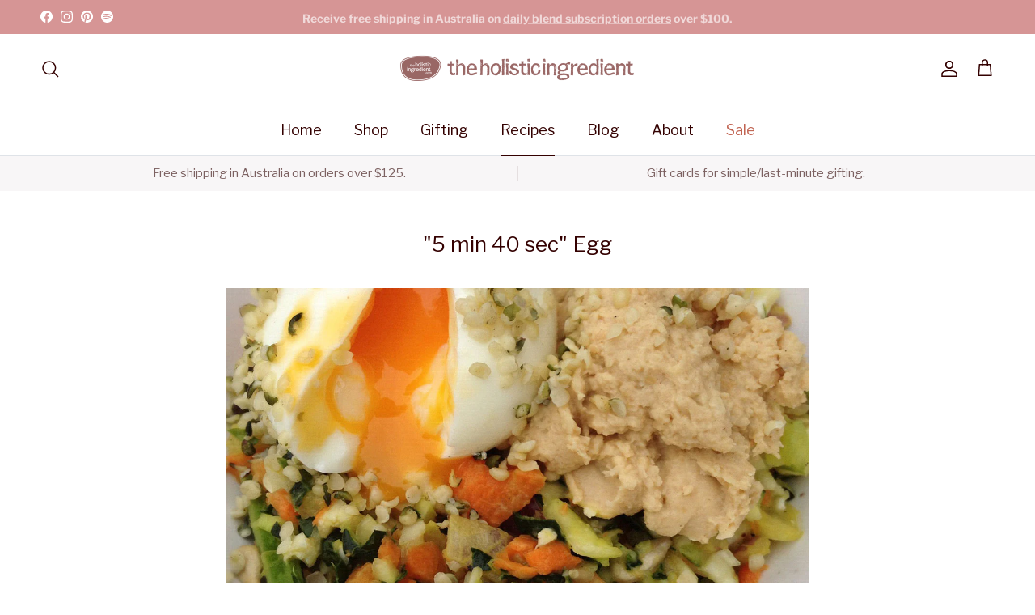

--- FILE ---
content_type: text/html; charset=utf-8
request_url: https://www.theholisticingredient.com/blogs/wholesome-food/10217669-5-min-40-sec-egg?constraint=noon
body_size: 71946
content:
<!doctype html>
<html class="no-js" lang="en" dir="ltr">
<head><meta charset="utf-8">
<meta name="viewport" content="width=device-width,initial-scale=1">
<title>&quot;5 min 40 sec&quot; Egg &ndash; Tagged &quot;&quot; &ndash; The Holistic Ingredient</title><link rel="canonical" href="https://www.theholisticingredient.com/blogs/wholesome-food/10217669-5-min-40-sec-egg"><link rel="icon" href="//www.theholisticingredient.com/cdn/shop/files/fav_d68f3cce-0397-45cd-bb7a-76ad6c31c1b0.png?crop=center&height=48&v=1688600898&width=48" type="image/png">
  <link rel="apple-touch-icon" href="//www.theholisticingredient.com/cdn/shop/files/fav_d68f3cce-0397-45cd-bb7a-76ad6c31c1b0.png?crop=center&height=180&v=1688600898&width=180"><meta name="description" content="I&#39;m all over the egg for it&#39;s versatility. So you can imagine my delight when I was introduced to this &quot;5 minute, 40/45 second egg&quot; - because it&#39;s fail proof."><meta property="og:site_name" content="The Holistic Ingredient">
<meta property="og:url" content="https://www.theholisticingredient.com/blogs/wholesome-food/10217669-5-min-40-sec-egg">
<meta property="og:title" content="&quot;5 min 40 sec&quot; Egg">
<meta property="og:type" content="article">
<meta property="og:description" content="I&#39;m all over the egg for it&#39;s versatility. So you can imagine my delight when I was introduced to this &quot;5 minute, 40/45 second egg&quot; - because it&#39;s fail proof."><meta property="og:image" content="http://www.theholisticingredient.com/cdn/shop/articles/5min40sec-egg-600x400.webp?crop=center&height=1200&v=1689597637&width=1200">
  <meta property="og:image:secure_url" content="https://www.theholisticingredient.com/cdn/shop/articles/5min40sec-egg-600x400.webp?crop=center&height=1200&v=1689597637&width=1200">
  <meta property="og:image:width" content="600">
  <meta property="og:image:height" content="400"><meta name="twitter:card" content="summary_large_image">
<meta name="twitter:title" content="&quot;5 min 40 sec&quot; Egg">
<meta name="twitter:description" content="I&#39;m all over the egg for it&#39;s versatility. So you can imagine my delight when I was introduced to this &quot;5 minute, 40/45 second egg&quot; - because it&#39;s fail proof.">
<style>@font-face {
  font-family: "Libre Franklin";
  font-weight: 500;
  font-style: normal;
  font-display: fallback;
  src: url("//www.theholisticingredient.com/cdn/fonts/libre_franklin/librefranklin_n5.9261428336eff957b0a7eb23fe0c9ce37faee0f6.woff2") format("woff2"),
       url("//www.theholisticingredient.com/cdn/fonts/libre_franklin/librefranklin_n5.017cd79179c42e6cced54a81ea8f2b62c04cb72e.woff") format("woff");
}
@font-face {
  font-family: "Libre Franklin";
  font-weight: 700;
  font-style: normal;
  font-display: fallback;
  src: url("//www.theholisticingredient.com/cdn/fonts/libre_franklin/librefranklin_n7.6739620624550b8695d0cc23f92ffd46eb51c7a3.woff2") format("woff2"),
       url("//www.theholisticingredient.com/cdn/fonts/libre_franklin/librefranklin_n7.7cebc205621b23b061b803310af0ad39921ae57d.woff") format("woff");
}
@font-face {
  font-family: "Libre Franklin";
  font-weight: 500;
  font-style: normal;
  font-display: fallback;
  src: url("//www.theholisticingredient.com/cdn/fonts/libre_franklin/librefranklin_n5.9261428336eff957b0a7eb23fe0c9ce37faee0f6.woff2") format("woff2"),
       url("//www.theholisticingredient.com/cdn/fonts/libre_franklin/librefranklin_n5.017cd79179c42e6cced54a81ea8f2b62c04cb72e.woff") format("woff");
}
@font-face {
  font-family: "Libre Franklin";
  font-weight: 500;
  font-style: italic;
  font-display: fallback;
  src: url("//www.theholisticingredient.com/cdn/fonts/libre_franklin/librefranklin_i5.d59b9674e3c3b6d0280301f7f39edfca05dc6630.woff2") format("woff2"),
       url("//www.theholisticingredient.com/cdn/fonts/libre_franklin/librefranklin_i5.12ba54d9f70eae3e3d46e106b5741bf3970927ec.woff") format("woff");
}
@font-face {
  font-family: "Libre Franklin";
  font-weight: 700;
  font-style: italic;
  font-display: fallback;
  src: url("//www.theholisticingredient.com/cdn/fonts/libre_franklin/librefranklin_i7.5cd0952dea701f27d5d0eb294c01347335232ef2.woff2") format("woff2"),
       url("//www.theholisticingredient.com/cdn/fonts/libre_franklin/librefranklin_i7.41af936a1cd17668e4e060c6e0ad838ccf133ddd.woff") format("woff");
}
@font-face {
  font-family: "Libre Franklin";
  font-weight: 400;
  font-style: normal;
  font-display: fallback;
  src: url("//www.theholisticingredient.com/cdn/fonts/libre_franklin/librefranklin_n4.a9b0508e1ffb743a0fd6d0614768959c54a27d86.woff2") format("woff2"),
       url("//www.theholisticingredient.com/cdn/fonts/libre_franklin/librefranklin_n4.948f6f27caf8552b1a9560176e3f14eeb2c6f202.woff") format("woff");
}
@font-face {
  font-family: Montserrat;
  font-weight: 400;
  font-style: normal;
  font-display: fallback;
  src: url("//www.theholisticingredient.com/cdn/fonts/montserrat/montserrat_n4.81949fa0ac9fd2021e16436151e8eaa539321637.woff2") format("woff2"),
       url("//www.theholisticingredient.com/cdn/fonts/montserrat/montserrat_n4.a6c632ca7b62da89c3594789ba828388aac693fe.woff") format("woff");
}
@font-face {
  font-family: "Libre Franklin";
  font-weight: 400;
  font-style: normal;
  font-display: fallback;
  src: url("//www.theholisticingredient.com/cdn/fonts/libre_franklin/librefranklin_n4.a9b0508e1ffb743a0fd6d0614768959c54a27d86.woff2") format("woff2"),
       url("//www.theholisticingredient.com/cdn/fonts/libre_franklin/librefranklin_n4.948f6f27caf8552b1a9560176e3f14eeb2c6f202.woff") format("woff");
}
@font-face {
  font-family: "Libre Franklin";
  font-weight: 600;
  font-style: normal;
  font-display: fallback;
  src: url("//www.theholisticingredient.com/cdn/fonts/libre_franklin/librefranklin_n6.c976b0b721ea92417572301ef17640150832a2b9.woff2") format("woff2"),
       url("//www.theholisticingredient.com/cdn/fonts/libre_franklin/librefranklin_n6.bb41783c980fb0a0dad0f0403cbcc7159efe6030.woff") format("woff");
}
:root {
  --page-container-width:          1480px;
  --reading-container-width:       720px;
  --divider-opacity:               0.14;
  --gutter-large:                  30px;
  --gutter-desktop:                20px;
  --gutter-mobile:                 16px;
  --section-padding:               50px;
  --larger-section-padding:        80px;
  --larger-section-padding-mobile: 60px;
  --largest-section-padding:       110px;
  --aos-animate-duration:          0.6s;

  --base-font-family:              "Libre Franklin", sans-serif;
  --base-font-weight:              500;
  --base-font-style:               normal;
  --heading-font-family:           "Libre Franklin", sans-serif;
  --heading-font-weight:           400;
  --heading-font-style:            normal;
  --logo-font-family:              Montserrat, sans-serif;
  --logo-font-weight:              400;
  --logo-font-style:               normal;
  --nav-font-family:               "Libre Franklin", sans-serif;
  --nav-font-weight:               400;
  --nav-font-style:                normal;

  --base-text-size:15px;
  --base-line-height:              1.6;
  --input-text-size:16px;
  --smaller-text-size-1:12px;
  --smaller-text-size-2:14px;
  --smaller-text-size-3:12px;
  --smaller-text-size-4:11px;
  --larger-text-size:26px;
  --super-large-text-size:46px;
  --super-large-mobile-text-size:21px;
  --larger-mobile-text-size:21px;
  --logo-text-size:26px;--btn-letter-spacing: 0.08em;
    --btn-text-transform: uppercase;
    --button-text-size: 13px;
    --quickbuy-button-text-size: 13;
    --small-feature-link-font-size: 0.75em;
    --input-btn-padding-top:             1.2em;
    --input-btn-padding-bottom:          1.2em;--heading-text-transform:none;
  --nav-text-size:                      18px;
  --mobile-menu-font-weight:            600;

  --body-bg-color:                      255 255 255;
  --bg-color:                           255 255 255;
  --body-text-color:                    124 97 97;
  --text-color:                         124 97 97;

  --header-text-col:                    #330000;--header-text-hover-col:             var(--main-nav-link-hover-col);--header-bg-col:                     #ffffff;
  --heading-color:                     51 0 0;
  --body-heading-color:                51 0 0;
  --heading-divider-col:               #dfe3e8;

  --logo-col:                          #330000;
  --main-nav-bg:                       #ffffff;
  --main-nav-link-col:                 #330000;
  --main-nav-link-hover-col:           #c16452;
  --main-nav-link-featured-col:        #c16452;

  --link-color:                        193 100 82;
  --body-link-color:                   193 100 82;

  --btn-bg-color:                        214 149 149;
  --btn-bg-hover-color:                  225 181 182;
  --btn-border-color:                    214 149 149;
  --btn-border-hover-color:              225 181 182;
  --btn-text-color:                      255 255 255;
  --btn-text-hover-color:                255 255 255;--btn-alt-bg-color:                    255 255 255;
  --btn-alt-text-color:                  35 35 35;
  --btn-alt-border-color:                35 35 35;
  --btn-alt-border-hover-color:          35 35 35;--btn-ter-bg-color:                    235 235 235;
  --btn-ter-text-color:                  67 52 52;
  --btn-ter-bg-hover-color:              214 149 149;
  --btn-ter-text-hover-color:            255 255 255;--btn-border-radius: 3px;--color-scheme-default:                             #ffffff;
  --color-scheme-default-color:                       255 255 255;
  --color-scheme-default-text-color:                  124 97 97;
  --color-scheme-default-head-color:                  51 0 0;
  --color-scheme-default-link-color:                  193 100 82;
  --color-scheme-default-btn-text-color:              255 255 255;
  --color-scheme-default-btn-text-hover-color:        255 255 255;
  --color-scheme-default-btn-bg-color:                214 149 149;
  --color-scheme-default-btn-bg-hover-color:          225 181 182;
  --color-scheme-default-btn-border-color:            214 149 149;
  --color-scheme-default-btn-border-hover-color:      225 181 182;
  --color-scheme-default-btn-alt-text-color:          35 35 35;
  --color-scheme-default-btn-alt-bg-color:            255 255 255;
  --color-scheme-default-btn-alt-border-color:        35 35 35;
  --color-scheme-default-btn-alt-border-hover-color:  35 35 35;

  --color-scheme-1:                             #fcf0f0;
  --color-scheme-1-color:                       252 240 240;
  --color-scheme-1-text-color:                  51 0 0;
  --color-scheme-1-head-color:                  51 0 0;
  --color-scheme-1-link-color:                  193 100 82;
  --color-scheme-1-btn-text-color:              255 255 255;
  --color-scheme-1-btn-text-hover-color:        255 255 255;
  --color-scheme-1-btn-bg-color:                214 149 149;
  --color-scheme-1-btn-bg-hover-color:          225 181 182;
  --color-scheme-1-btn-border-color:            214 149 149;
  --color-scheme-1-btn-border-hover-color:      225 181 182;
  --color-scheme-1-btn-alt-text-color:          51 0 0;
  --color-scheme-1-btn-alt-bg-color:            255 255 255;
  --color-scheme-1-btn-alt-border-color:        51 0 0;
  --color-scheme-1-btn-alt-border-hover-color:  51 0 0;

  --color-scheme-2:                             #ffffff;
  --color-scheme-2-color:                       255 255 255;
  --color-scheme-2-text-color:                  52 52 52;
  --color-scheme-2-head-color:                  52 52 52;
  --color-scheme-2-link-color:                  193 100 82;
  --color-scheme-2-btn-text-color:              255 255 255;
  --color-scheme-2-btn-text-hover-color:        255 255 255;
  --color-scheme-2-btn-bg-color:                214 149 149;
  --color-scheme-2-btn-bg-hover-color:          225 181 182;
  --color-scheme-2-btn-border-color:            214 149 149;
  --color-scheme-2-btn-border-hover-color:      225 181 182;
  --color-scheme-2-btn-alt-text-color:          35 35 35;
  --color-scheme-2-btn-alt-bg-color:            255 255 255;
  --color-scheme-2-btn-alt-border-color:        35 35 35;
  --color-scheme-2-btn-alt-border-hover-color:  35 35 35;

  /* Shop Pay payment terms */
  --payment-terms-background-color:    #ffffff;--quickbuy-bg: 255 255 255;--body-input-background-color:       rgb(var(--body-bg-color));
  --input-background-color:            rgb(var(--body-bg-color));
  --body-input-text-color:             var(--body-text-color);
  --input-text-color:                  var(--body-text-color);
  --body-input-border-color:           rgb(222, 216, 216);
  --input-border-color:                rgb(222, 216, 216);
  --input-border-color-hover:          rgb(183, 168, 168);
  --input-border-color-active:         rgb(124, 97, 97);

  --swatch-cross-svg:                  url("data:image/svg+xml,%3Csvg xmlns='http://www.w3.org/2000/svg' width='240' height='240' viewBox='0 0 24 24' fill='none' stroke='rgb(222, 216, 216)' stroke-width='0.09' preserveAspectRatio='none' %3E%3Cline x1='24' y1='0' x2='0' y2='24'%3E%3C/line%3E%3C/svg%3E");
  --swatch-cross-hover:                url("data:image/svg+xml,%3Csvg xmlns='http://www.w3.org/2000/svg' width='240' height='240' viewBox='0 0 24 24' fill='none' stroke='rgb(183, 168, 168)' stroke-width='0.09' preserveAspectRatio='none' %3E%3Cline x1='24' y1='0' x2='0' y2='24'%3E%3C/line%3E%3C/svg%3E");
  --swatch-cross-active:               url("data:image/svg+xml,%3Csvg xmlns='http://www.w3.org/2000/svg' width='240' height='240' viewBox='0 0 24 24' fill='none' stroke='rgb(124, 97, 97)' stroke-width='0.09' preserveAspectRatio='none' %3E%3Cline x1='24' y1='0' x2='0' y2='24'%3E%3C/line%3E%3C/svg%3E");

  --footer-divider-col:                #d69595;
  --footer-text-col:                   124 97 97;
  --footer-heading-col:                51 0 0;
  --footer-bg:                         #fcf0f0;--product-label-overlay-justify: flex-start;--product-label-overlay-align: flex-start;--product-label-overlay-reduction-text:   #ffffff;
  --product-label-overlay-reduction-bg:     #c16452;
  --product-label-overlay-stock-text:       #ffffff;
  --product-label-overlay-stock-bg:         #d69595;
  --product-label-overlay-new-text:         #ffffff;
  --product-label-overlay-new-bg:           #c16452;
  --product-label-overlay-meta-text:        #c16452;
  --product-label-overlay-meta-bg:          #ffffff;
  --product-label-sale-text:                #c16452;
  --product-label-sold-text:                #330000;
  --product-label-preorder-text:            #c16452;

  --product-block-crop-align:               center;

  
  --product-block-price-align:              flex-start;
  --product-block-price-item-margin-start:  initial;
  --product-block-price-item-margin-end:    .5rem;
  

  --collection-block-image-position:   center center;

  --swatch-picker-image-size:          40px;
  --swatch-crop-align:                 center center;

  --image-overlay-text-color:          255 255 255;--image-overlay-bg:                  rgba(0, 0, 0, 0.11);
  --image-overlay-shadow-start:        rgb(0 0 0 / 0.15);
  --image-overlay-box-opacity:         0.9;.image-overlay--bg-box .text-overlay .text-overlay__text {
      --image-overlay-box-bg: 255 255 255;
      --heading-color: var(--body-heading-color);
      --text-color: var(--body-text-color);
      --link-color: var(--body-link-color);
    }--product-inventory-ok-box-color:            #f2faf0;
  --product-inventory-ok-text-color:           #108043;
  --product-inventory-ok-icon-box-fill-color:  #fff;
  --product-inventory-low-box-color:           #fcf1cd;
  --product-inventory-low-text-color:          #dd9a1a;
  --product-inventory-low-icon-box-fill-color: #fff;
  --product-inventory-low-text-color-channels: 16, 128, 67;
  --product-inventory-ok-text-color-channels:  221, 154, 26;

  --rating-star-color: 193 100 82;
}::selection {
    background: rgb(var(--body-heading-color));
    color: rgb(var(--body-bg-color));
  }
  ::-moz-selection {
    background: rgb(var(--body-heading-color));
    color: rgb(var(--body-bg-color));
  }.use-color-scheme--default {
  --product-label-sale-text:           #c16452;
  --product-label-sold-text:           #330000;
  --product-label-preorder-text:       #c16452;
  --input-background-color:            rgb(var(--body-bg-color));
  --input-text-color:                  var(--body-input-text-color);
  --input-border-color:                rgb(222, 216, 216);
  --input-border-color-hover:          rgb(183, 168, 168);
  --input-border-color-active:         rgb(124, 97, 97);
}.use-color-scheme--1 {
  --product-label-sale-text:           currentColor;
  --product-label-sold-text:           currentColor;
  --product-label-preorder-text:       currentColor;
  --input-background-color:            transparent;
  --input-text-color:                  51 0 0;
  --input-border-color:                rgb(192, 168, 168);
  --input-border-color-hover:          rgb(141, 108, 108);
  --input-border-color-active:         rgb(51, 0, 0);
}</style>

  <link href="//www.theholisticingredient.com/cdn/shop/t/75/assets/main.css?v=61904806820667246591756352904" rel="stylesheet" type="text/css" media="all" />
<link rel="stylesheet" href="//www.theholisticingredient.com/cdn/shop/t/75/assets/swatches.css?v=20601351799048146411763165528" media="print" onload="this.media='all'">
    <noscript><link rel="stylesheet" href="//www.theholisticingredient.com/cdn/shop/t/75/assets/swatches.css?v=20601351799048146411763165528"></noscript><link rel="preload" as="font" href="//www.theholisticingredient.com/cdn/fonts/libre_franklin/librefranklin_n5.9261428336eff957b0a7eb23fe0c9ce37faee0f6.woff2" type="font/woff2" crossorigin><link rel="preload" as="font" href="//www.theholisticingredient.com/cdn/fonts/libre_franklin/librefranklin_n4.a9b0508e1ffb743a0fd6d0614768959c54a27d86.woff2" type="font/woff2" crossorigin><script>
    document.documentElement.className = document.documentElement.className.replace('no-js', 'js');

    window.theme = {
      info: {
        name: 'Symmetry',
        version: '7.2.1'
      },
      device: {
        hasTouch: window.matchMedia('(any-pointer: coarse)').matches,
        hasHover: window.matchMedia('(hover: hover)').matches
      },
      mediaQueries: {
        md: '(min-width: 768px)',
        productMediaCarouselBreak: '(min-width: 1041px)'
      },
      routes: {
        base: 'https://www.theholisticingredient.com',
        cart: '/cart',
        cartAdd: '/cart/add.js',
        cartUpdate: '/cart/update.js',
        predictiveSearch: '/search/suggest'
      },
      strings: {
        cartTermsConfirmation: "You must agree to the terms and conditions before continuing.",
        cartItemsQuantityError: "You can only add [QUANTITY] of this item to your cart.",
        generalSearchViewAll: "View all search results",
        noStock: "Sold out",
        noVariant: "Unavailable",
        productsProductChooseA: "Choose a",
        generalSearchPages: "Pages",
        generalSearchNoResultsWithoutTerms: "Sorry, we couldnʼt find any results",
        shippingCalculator: {
          singleRate: "There is one shipping rate for this destination:",
          multipleRates: "There are multiple shipping rates for this destination:",
          noRates: "We do not ship to this destination."
        }
      },
      settings: {
        moneyWithCurrencyFormat: "${{amount}} AUD",
        cartType: "page",
        afterAddToCart: "drawer",
        quickbuyStyle: "button",
        externalLinksNewTab: true,
        internalLinksSmoothScroll: true
      }
    }

    theme.inlineNavigationCheck = function() {
      var pageHeader = document.querySelector('.pageheader'),
          inlineNavContainer = pageHeader.querySelector('.logo-area__left__inner'),
          inlineNav = inlineNavContainer.querySelector('.navigation--left');
      if (inlineNav && getComputedStyle(inlineNav).display != 'none') {
        var inlineMenuCentered = document.querySelector('.pageheader--layout-inline-menu-center'),
            logoContainer = document.querySelector('.logo-area__middle__inner');
        if(inlineMenuCentered) {
          var rightWidth = document.querySelector('.logo-area__right__inner').clientWidth,
              middleWidth = logoContainer.clientWidth,
              logoArea = document.querySelector('.logo-area'),
              computedLogoAreaStyle = getComputedStyle(logoArea),
              logoAreaInnerWidth = logoArea.clientWidth - Math.ceil(parseFloat(computedLogoAreaStyle.paddingLeft)) - Math.ceil(parseFloat(computedLogoAreaStyle.paddingRight)),
              availableNavWidth = logoAreaInnerWidth - Math.max(rightWidth, middleWidth) * 2 - 40;
          inlineNavContainer.style.maxWidth = availableNavWidth + 'px';
        }

        var firstInlineNavLink = inlineNav.querySelector('.navigation__item:first-child'),
            lastInlineNavLink = inlineNav.querySelector('.navigation__item:last-child');
        if (lastInlineNavLink) {
          var inlineNavWidth = null;
          if(document.querySelector('html[dir=rtl]')) {
            inlineNavWidth = firstInlineNavLink.offsetLeft - lastInlineNavLink.offsetLeft + firstInlineNavLink.offsetWidth;
          } else {
            inlineNavWidth = lastInlineNavLink.offsetLeft - firstInlineNavLink.offsetLeft + lastInlineNavLink.offsetWidth;
          }
          if (inlineNavContainer.offsetWidth >= inlineNavWidth) {
            pageHeader.classList.add('pageheader--layout-inline-permitted');
            var tallLogo = logoContainer.clientHeight > lastInlineNavLink.clientHeight + 20;
            if (tallLogo) {
              inlineNav.classList.add('navigation--tight-underline');
            } else {
              inlineNav.classList.remove('navigation--tight-underline');
            }
          } else {
            pageHeader.classList.remove('pageheader--layout-inline-permitted');
          }
        }
      }
    };

    theme.setInitialHeaderHeightProperty = () => {
      const section = document.querySelector('.section-header');
      if (section) {
        document.documentElement.style.setProperty('--theme-header-height', Math.ceil(section.clientHeight) + 'px');
      }
    };
  </script>

  <script src="//www.theholisticingredient.com/cdn/shop/t/75/assets/main.js?v=10687111318996615711756352905" defer></script>
    <script src="//www.theholisticingredient.com/cdn/shop/t/75/assets/animate-on-scroll.js?v=15249566486942820451756352887" defer></script>
    <link href="//www.theholisticingredient.com/cdn/shop/t/75/assets/animate-on-scroll.css?v=116824741000487223811756352887" rel="stylesheet" type="text/css" media="all" />
  

  <script>window.performance && window.performance.mark && window.performance.mark('shopify.content_for_header.start');</script><meta name="google-site-verification" content="MS7G88sMUHnVK_pdW02ZyXLIop5CKLsP7ozWGsqE-os">
<meta id="shopify-digital-wallet" name="shopify-digital-wallet" content="/2767495/digital_wallets/dialog">
<meta name="shopify-checkout-api-token" content="760059a6da55e9781c5124b11896b8ed">
<meta id="in-context-paypal-metadata" data-shop-id="2767495" data-venmo-supported="false" data-environment="production" data-locale="en_US" data-paypal-v4="true" data-currency="AUD">
<link rel="alternate" type="application/atom+xml" title="Feed" href="http://feeds.feedburner.com/%20TheHolisticIngredient-WholesomeFood" />
<script async="async" src="/checkouts/internal/preloads.js?locale=en-AU"></script>
<link rel="preconnect" href="https://shop.app" crossorigin="anonymous">
<script async="async" src="https://shop.app/checkouts/internal/preloads.js?locale=en-AU&shop_id=2767495" crossorigin="anonymous"></script>
<script id="apple-pay-shop-capabilities" type="application/json">{"shopId":2767495,"countryCode":"AU","currencyCode":"AUD","merchantCapabilities":["supports3DS"],"merchantId":"gid:\/\/shopify\/Shop\/2767495","merchantName":"The Holistic Ingredient","requiredBillingContactFields":["postalAddress","email"],"requiredShippingContactFields":["postalAddress","email"],"shippingType":"shipping","supportedNetworks":["visa","masterCard","amex","jcb"],"total":{"type":"pending","label":"The Holistic Ingredient","amount":"1.00"},"shopifyPaymentsEnabled":true,"supportsSubscriptions":true}</script>
<script id="shopify-features" type="application/json">{"accessToken":"760059a6da55e9781c5124b11896b8ed","betas":["rich-media-storefront-analytics"],"domain":"www.theholisticingredient.com","predictiveSearch":true,"shopId":2767495,"locale":"en"}</script>
<script>var Shopify = Shopify || {};
Shopify.shop = "the-holistic-ingredient.myshopify.com";
Shopify.locale = "en";
Shopify.currency = {"active":"AUD","rate":"1.0"};
Shopify.country = "AU";
Shopify.theme = {"name":"Production","id":184364367945,"schema_name":"Symmetry","schema_version":"7.2.1","theme_store_id":568,"role":"main"};
Shopify.theme.handle = "null";
Shopify.theme.style = {"id":null,"handle":null};
Shopify.cdnHost = "www.theholisticingredient.com/cdn";
Shopify.routes = Shopify.routes || {};
Shopify.routes.root = "/";</script>
<script type="module">!function(o){(o.Shopify=o.Shopify||{}).modules=!0}(window);</script>
<script>!function(o){function n(){var o=[];function n(){o.push(Array.prototype.slice.apply(arguments))}return n.q=o,n}var t=o.Shopify=o.Shopify||{};t.loadFeatures=n(),t.autoloadFeatures=n()}(window);</script>
<script>
  window.ShopifyPay = window.ShopifyPay || {};
  window.ShopifyPay.apiHost = "shop.app\/pay";
  window.ShopifyPay.redirectState = null;
</script>
<script id="shop-js-analytics" type="application/json">{"pageType":"article"}</script>
<script defer="defer" async type="module" src="//www.theholisticingredient.com/cdn/shopifycloud/shop-js/modules/v2/client.init-shop-cart-sync_BdyHc3Nr.en.esm.js"></script>
<script defer="defer" async type="module" src="//www.theholisticingredient.com/cdn/shopifycloud/shop-js/modules/v2/chunk.common_Daul8nwZ.esm.js"></script>
<script type="module">
  await import("//www.theholisticingredient.com/cdn/shopifycloud/shop-js/modules/v2/client.init-shop-cart-sync_BdyHc3Nr.en.esm.js");
await import("//www.theholisticingredient.com/cdn/shopifycloud/shop-js/modules/v2/chunk.common_Daul8nwZ.esm.js");

  window.Shopify.SignInWithShop?.initShopCartSync?.({"fedCMEnabled":true,"windoidEnabled":true});

</script>
<script>
  window.Shopify = window.Shopify || {};
  if (!window.Shopify.featureAssets) window.Shopify.featureAssets = {};
  window.Shopify.featureAssets['shop-js'] = {"shop-cart-sync":["modules/v2/client.shop-cart-sync_QYOiDySF.en.esm.js","modules/v2/chunk.common_Daul8nwZ.esm.js"],"init-fed-cm":["modules/v2/client.init-fed-cm_DchLp9rc.en.esm.js","modules/v2/chunk.common_Daul8nwZ.esm.js"],"shop-button":["modules/v2/client.shop-button_OV7bAJc5.en.esm.js","modules/v2/chunk.common_Daul8nwZ.esm.js"],"init-windoid":["modules/v2/client.init-windoid_DwxFKQ8e.en.esm.js","modules/v2/chunk.common_Daul8nwZ.esm.js"],"shop-cash-offers":["modules/v2/client.shop-cash-offers_DWtL6Bq3.en.esm.js","modules/v2/chunk.common_Daul8nwZ.esm.js","modules/v2/chunk.modal_CQq8HTM6.esm.js"],"shop-toast-manager":["modules/v2/client.shop-toast-manager_CX9r1SjA.en.esm.js","modules/v2/chunk.common_Daul8nwZ.esm.js"],"init-shop-email-lookup-coordinator":["modules/v2/client.init-shop-email-lookup-coordinator_UhKnw74l.en.esm.js","modules/v2/chunk.common_Daul8nwZ.esm.js"],"pay-button":["modules/v2/client.pay-button_DzxNnLDY.en.esm.js","modules/v2/chunk.common_Daul8nwZ.esm.js"],"avatar":["modules/v2/client.avatar_BTnouDA3.en.esm.js"],"init-shop-cart-sync":["modules/v2/client.init-shop-cart-sync_BdyHc3Nr.en.esm.js","modules/v2/chunk.common_Daul8nwZ.esm.js"],"shop-login-button":["modules/v2/client.shop-login-button_D8B466_1.en.esm.js","modules/v2/chunk.common_Daul8nwZ.esm.js","modules/v2/chunk.modal_CQq8HTM6.esm.js"],"init-customer-accounts-sign-up":["modules/v2/client.init-customer-accounts-sign-up_C8fpPm4i.en.esm.js","modules/v2/client.shop-login-button_D8B466_1.en.esm.js","modules/v2/chunk.common_Daul8nwZ.esm.js","modules/v2/chunk.modal_CQq8HTM6.esm.js"],"init-shop-for-new-customer-accounts":["modules/v2/client.init-shop-for-new-customer-accounts_CVTO0Ztu.en.esm.js","modules/v2/client.shop-login-button_D8B466_1.en.esm.js","modules/v2/chunk.common_Daul8nwZ.esm.js","modules/v2/chunk.modal_CQq8HTM6.esm.js"],"init-customer-accounts":["modules/v2/client.init-customer-accounts_dRgKMfrE.en.esm.js","modules/v2/client.shop-login-button_D8B466_1.en.esm.js","modules/v2/chunk.common_Daul8nwZ.esm.js","modules/v2/chunk.modal_CQq8HTM6.esm.js"],"shop-follow-button":["modules/v2/client.shop-follow-button_CkZpjEct.en.esm.js","modules/v2/chunk.common_Daul8nwZ.esm.js","modules/v2/chunk.modal_CQq8HTM6.esm.js"],"lead-capture":["modules/v2/client.lead-capture_BntHBhfp.en.esm.js","modules/v2/chunk.common_Daul8nwZ.esm.js","modules/v2/chunk.modal_CQq8HTM6.esm.js"],"checkout-modal":["modules/v2/client.checkout-modal_CfxcYbTm.en.esm.js","modules/v2/chunk.common_Daul8nwZ.esm.js","modules/v2/chunk.modal_CQq8HTM6.esm.js"],"shop-login":["modules/v2/client.shop-login_Da4GZ2H6.en.esm.js","modules/v2/chunk.common_Daul8nwZ.esm.js","modules/v2/chunk.modal_CQq8HTM6.esm.js"],"payment-terms":["modules/v2/client.payment-terms_MV4M3zvL.en.esm.js","modules/v2/chunk.common_Daul8nwZ.esm.js","modules/v2/chunk.modal_CQq8HTM6.esm.js"]};
</script>
<script>(function() {
  var isLoaded = false;
  function asyncLoad() {
    if (isLoaded) return;
    isLoaded = true;
    var urls = ["https:\/\/cdn.rebuyengine.com\/onsite\/js\/rebuy.js?shop=the-holistic-ingredient.myshopify.com","https:\/\/cdn.rebuyengine.com\/onsite\/js\/rebuy.js?shop=the-holistic-ingredient.myshopify.com"];
    for (var i = 0; i < urls.length; i++) {
      var s = document.createElement('script');
      s.type = 'text/javascript';
      s.async = true;
      s.src = urls[i];
      var x = document.getElementsByTagName('script')[0];
      x.parentNode.insertBefore(s, x);
    }
  };
  if(window.attachEvent) {
    window.attachEvent('onload', asyncLoad);
  } else {
    window.addEventListener('load', asyncLoad, false);
  }
})();</script>
<script id="__st">var __st={"a":2767495,"offset":39600,"reqid":"0529e450-3a50-4e9d-aa2f-926f2a0cb4a8-1769019019","pageurl":"www.theholisticingredient.com\/blogs\/wholesome-food\/10217669-5-min-40-sec-egg?constraint=noon","s":"articles-10217669","u":"3edfe9e98d94","p":"article","rtyp":"article","rid":10217669};</script>
<script>window.ShopifyPaypalV4VisibilityTracking = true;</script>
<script id="captcha-bootstrap">!function(){'use strict';const t='contact',e='account',n='new_comment',o=[[t,t],['blogs',n],['comments',n],[t,'customer']],c=[[e,'customer_login'],[e,'guest_login'],[e,'recover_customer_password'],[e,'create_customer']],r=t=>t.map((([t,e])=>`form[action*='/${t}']:not([data-nocaptcha='true']) input[name='form_type'][value='${e}']`)).join(','),a=t=>()=>t?[...document.querySelectorAll(t)].map((t=>t.form)):[];function s(){const t=[...o],e=r(t);return a(e)}const i='password',u='form_key',d=['recaptcha-v3-token','g-recaptcha-response','h-captcha-response',i],f=()=>{try{return window.sessionStorage}catch{return}},m='__shopify_v',_=t=>t.elements[u];function p(t,e,n=!1){try{const o=window.sessionStorage,c=JSON.parse(o.getItem(e)),{data:r}=function(t){const{data:e,action:n}=t;return t[m]||n?{data:e,action:n}:{data:t,action:n}}(c);for(const[e,n]of Object.entries(r))t.elements[e]&&(t.elements[e].value=n);n&&o.removeItem(e)}catch(o){console.error('form repopulation failed',{error:o})}}const l='form_type',E='cptcha';function T(t){t.dataset[E]=!0}const w=window,h=w.document,L='Shopify',v='ce_forms',y='captcha';let A=!1;((t,e)=>{const n=(g='f06e6c50-85a8-45c8-87d0-21a2b65856fe',I='https://cdn.shopify.com/shopifycloud/storefront-forms-hcaptcha/ce_storefront_forms_captcha_hcaptcha.v1.5.2.iife.js',D={infoText:'Protected by hCaptcha',privacyText:'Privacy',termsText:'Terms'},(t,e,n)=>{const o=w[L][v],c=o.bindForm;if(c)return c(t,g,e,D).then(n);var r;o.q.push([[t,g,e,D],n]),r=I,A||(h.body.append(Object.assign(h.createElement('script'),{id:'captcha-provider',async:!0,src:r})),A=!0)});var g,I,D;w[L]=w[L]||{},w[L][v]=w[L][v]||{},w[L][v].q=[],w[L][y]=w[L][y]||{},w[L][y].protect=function(t,e){n(t,void 0,e),T(t)},Object.freeze(w[L][y]),function(t,e,n,w,h,L){const[v,y,A,g]=function(t,e,n){const i=e?o:[],u=t?c:[],d=[...i,...u],f=r(d),m=r(i),_=r(d.filter((([t,e])=>n.includes(e))));return[a(f),a(m),a(_),s()]}(w,h,L),I=t=>{const e=t.target;return e instanceof HTMLFormElement?e:e&&e.form},D=t=>v().includes(t);t.addEventListener('submit',(t=>{const e=I(t);if(!e)return;const n=D(e)&&!e.dataset.hcaptchaBound&&!e.dataset.recaptchaBound,o=_(e),c=g().includes(e)&&(!o||!o.value);(n||c)&&t.preventDefault(),c&&!n&&(function(t){try{if(!f())return;!function(t){const e=f();if(!e)return;const n=_(t);if(!n)return;const o=n.value;o&&e.removeItem(o)}(t);const e=Array.from(Array(32),(()=>Math.random().toString(36)[2])).join('');!function(t,e){_(t)||t.append(Object.assign(document.createElement('input'),{type:'hidden',name:u})),t.elements[u].value=e}(t,e),function(t,e){const n=f();if(!n)return;const o=[...t.querySelectorAll(`input[type='${i}']`)].map((({name:t})=>t)),c=[...d,...o],r={};for(const[a,s]of new FormData(t).entries())c.includes(a)||(r[a]=s);n.setItem(e,JSON.stringify({[m]:1,action:t.action,data:r}))}(t,e)}catch(e){console.error('failed to persist form',e)}}(e),e.submit())}));const S=(t,e)=>{t&&!t.dataset[E]&&(n(t,e.some((e=>e===t))),T(t))};for(const o of['focusin','change'])t.addEventListener(o,(t=>{const e=I(t);D(e)&&S(e,y())}));const B=e.get('form_key'),M=e.get(l),P=B&&M;t.addEventListener('DOMContentLoaded',(()=>{const t=y();if(P)for(const e of t)e.elements[l].value===M&&p(e,B);[...new Set([...A(),...v().filter((t=>'true'===t.dataset.shopifyCaptcha))])].forEach((e=>S(e,t)))}))}(h,new URLSearchParams(w.location.search),n,t,e,['guest_login'])})(!0,!0)}();</script>
<script integrity="sha256-4kQ18oKyAcykRKYeNunJcIwy7WH5gtpwJnB7kiuLZ1E=" data-source-attribution="shopify.loadfeatures" defer="defer" src="//www.theholisticingredient.com/cdn/shopifycloud/storefront/assets/storefront/load_feature-a0a9edcb.js" crossorigin="anonymous"></script>
<script crossorigin="anonymous" defer="defer" src="//www.theholisticingredient.com/cdn/shopifycloud/storefront/assets/shopify_pay/storefront-65b4c6d7.js?v=20250812"></script>
<script data-source-attribution="shopify.dynamic_checkout.dynamic.init">var Shopify=Shopify||{};Shopify.PaymentButton=Shopify.PaymentButton||{isStorefrontPortableWallets:!0,init:function(){window.Shopify.PaymentButton.init=function(){};var t=document.createElement("script");t.src="https://www.theholisticingredient.com/cdn/shopifycloud/portable-wallets/latest/portable-wallets.en.js",t.type="module",document.head.appendChild(t)}};
</script>
<script data-source-attribution="shopify.dynamic_checkout.buyer_consent">
  function portableWalletsHideBuyerConsent(e){var t=document.getElementById("shopify-buyer-consent"),n=document.getElementById("shopify-subscription-policy-button");t&&n&&(t.classList.add("hidden"),t.setAttribute("aria-hidden","true"),n.removeEventListener("click",e))}function portableWalletsShowBuyerConsent(e){var t=document.getElementById("shopify-buyer-consent"),n=document.getElementById("shopify-subscription-policy-button");t&&n&&(t.classList.remove("hidden"),t.removeAttribute("aria-hidden"),n.addEventListener("click",e))}window.Shopify?.PaymentButton&&(window.Shopify.PaymentButton.hideBuyerConsent=portableWalletsHideBuyerConsent,window.Shopify.PaymentButton.showBuyerConsent=portableWalletsShowBuyerConsent);
</script>
<script data-source-attribution="shopify.dynamic_checkout.cart.bootstrap">document.addEventListener("DOMContentLoaded",(function(){function t(){return document.querySelector("shopify-accelerated-checkout-cart, shopify-accelerated-checkout")}if(t())Shopify.PaymentButton.init();else{new MutationObserver((function(e,n){t()&&(Shopify.PaymentButton.init(),n.disconnect())})).observe(document.body,{childList:!0,subtree:!0})}}));
</script>
<link id="shopify-accelerated-checkout-styles" rel="stylesheet" media="screen" href="https://www.theholisticingredient.com/cdn/shopifycloud/portable-wallets/latest/accelerated-checkout-backwards-compat.css" crossorigin="anonymous">
<style id="shopify-accelerated-checkout-cart">
        #shopify-buyer-consent {
  margin-top: 1em;
  display: inline-block;
  width: 100%;
}

#shopify-buyer-consent.hidden {
  display: none;
}

#shopify-subscription-policy-button {
  background: none;
  border: none;
  padding: 0;
  text-decoration: underline;
  font-size: inherit;
  cursor: pointer;
}

#shopify-subscription-policy-button::before {
  box-shadow: none;
}

      </style>

<script>window.performance && window.performance.mark && window.performance.mark('shopify.content_for_header.end');</script>
<!-- CC Custom Head Start --><!-- Google Tag Manager -->
<script>(function(w,d,s,l,i){w[l]=w[l]||[];w[l].push({'gtm.start':
new Date().getTime(),event:'gtm.js'});var f=d.getElementsByTagName(s)[0],
j=d.createElement(s),dl=l!='dataLayer'?'&l='+l:'';j.async=true;j.src=
'https://www.googletagmanager.com/gtm.js?id='+i+dl;f.parentNode.insertBefore(j,f);
})(window,document,'script','dataLayer','GTM-PQ7SGKM9');</script>
<!-- End Google Tag Manager -->
  <!-- Google tag (gtag.js) -->
<script async="" src="https://www.googletagmanager.com/gtag/js?id=AW-11400634474"></script>
<script>
  window.dataLayer = window.dataLayer || [];
  function gtag(){dataLayer.push(arguments);}
  gtag('js', new Date());

  gtag('config', 'AW-11400634474');
</script>
  <meta name="google-site-verification" content="ouiDM_HzohjQBqxXumlyo72i-Ru1VI_v7GmcOVcV60Y">
  <meta name="facebook-domain-verification" content="0p78nxl81mnjmj19zx1zmc28h9yu3m">
  <meta name="robots" content="index, follow">
  <meta name="viewport" content="width=device-width, initial-scale=1.0">
  <script async="" type="text/javascript" src="https://static.klaviyo.com/onsite/js/klaviyo.js?company_id=RcTpNJ"></script>

  <script>
    !function(f,b,e,v,n,t,s)
    {if(f.fbq)return;n=f.fbq=function(){n.callMethod?
    n.callMethod.apply(n,arguments):n.queue.push(arguments)};
    if(!f._fbq)f._fbq=n;n.push=n;n.loaded=!0;n.version='2.0';
    n.queue=[];t=b.createElement(e);t.async=!0;
    t.src=v;s=b.getElementsByTagName(e)[0];
    s.parentNode.insertBefore(t,s)}(window, document,'script',
    'https://connect.facebook.net/en_US/fbevents.js');
    fbq('init', '479938093458019');
    fbq('track', 'PageView');
  </script><!-- CC Custom Head End --><meta name="google-site-verification" content="ercHOT3iel7oxb5OU65Ei-PAmTaYolB2A_qm1j6pyis" />
<!-- BEGIN app block: shopify://apps/super-gift-options/blocks/app-embed/d9b137c5-9d50-4342-a6ed-bbb1ebfb63ce -->
<script async src="https://app.supergiftoptions.com/get_script/?shop_url=the-holistic-ingredient.myshopify.com"></script>


<!-- END app block --><!-- BEGIN app block: shopify://apps/judge-me-reviews/blocks/judgeme_core/61ccd3b1-a9f2-4160-9fe9-4fec8413e5d8 --><!-- Start of Judge.me Core -->






<link rel="dns-prefetch" href="https://cdnwidget.judge.me">
<link rel="dns-prefetch" href="https://cdn.judge.me">
<link rel="dns-prefetch" href="https://cdn1.judge.me">
<link rel="dns-prefetch" href="https://api.judge.me">

<script data-cfasync='false' class='jdgm-settings-script'>window.jdgmSettings={"pagination":5,"disable_web_reviews":false,"badge_no_review_text":"No reviews","badge_n_reviews_text":"{{ n }} review/reviews","badge_star_color":"#d69595","hide_badge_preview_if_no_reviews":true,"badge_hide_text":false,"enforce_center_preview_badge":false,"widget_title":"Customer Reviews","widget_open_form_text":"Write a review","widget_close_form_text":"Cancel review","widget_refresh_page_text":"Refresh page","widget_summary_text":"Based on {{ number_of_reviews }} review/reviews","widget_no_review_text":"Be the first to write a review","widget_name_field_text":"Display name","widget_verified_name_field_text":"Verified Name (public)","widget_name_placeholder_text":"Display name","widget_required_field_error_text":"This field is required.","widget_email_field_text":"Email address","widget_verified_email_field_text":"Verified Email (private, can not be edited)","widget_email_placeholder_text":"Your email address","widget_email_field_error_text":"Please enter a valid email address.","widget_rating_field_text":"Rating","widget_review_title_field_text":"Review Title","widget_review_title_placeholder_text":"Give your review a title","widget_review_body_field_text":"Review content","widget_review_body_placeholder_text":"Start writing here...","widget_pictures_field_text":"Picture/Video (optional)","widget_submit_review_text":"Submit Review","widget_submit_verified_review_text":"Submit Verified Review","widget_submit_success_msg_with_auto_publish":"Thank you! Please refresh the page in a few moments to see your review. You can remove or edit your review by logging into \u003ca href='https://judge.me/login' target='_blank' rel='nofollow noopener'\u003eJudge.me\u003c/a\u003e","widget_submit_success_msg_no_auto_publish":"Thank you! Your review will be published as soon as it is approved by the shop admin. You can remove or edit your review by logging into \u003ca href='https://judge.me/login' target='_blank' rel='nofollow noopener'\u003eJudge.me\u003c/a\u003e","widget_show_default_reviews_out_of_total_text":"Showing {{ n_reviews_shown }} out of {{ n_reviews }} reviews.","widget_show_all_link_text":"Show all","widget_show_less_link_text":"Show less","widget_author_said_text":"{{ reviewer_name }} said:","widget_days_text":"{{ n }} days ago","widget_weeks_text":"{{ n }} week/weeks ago","widget_months_text":"{{ n }} month/months ago","widget_years_text":"{{ n }} year/years ago","widget_yesterday_text":"Yesterday","widget_today_text":"Today","widget_replied_text":"\u003e\u003e {{ shop_name }} replied:","widget_read_more_text":"Read more","widget_reviewer_name_as_initial":"","widget_rating_filter_color":"","widget_rating_filter_see_all_text":"See all reviews","widget_sorting_most_recent_text":"Most Recent","widget_sorting_highest_rating_text":"Highest Rating","widget_sorting_lowest_rating_text":"Lowest Rating","widget_sorting_with_pictures_text":"Only Pictures","widget_sorting_most_helpful_text":"Most Helpful","widget_open_question_form_text":"Ask a question","widget_reviews_subtab_text":"Reviews","widget_questions_subtab_text":"Questions","widget_question_label_text":"Question","widget_answer_label_text":"Answer","widget_question_placeholder_text":"Write your question here","widget_submit_question_text":"Submit Question","widget_question_submit_success_text":"Thank you for your question! We will notify you once it gets answered.","widget_star_color":"#d69595","verified_badge_text":"Verified","verified_badge_bg_color":"","verified_badge_text_color":"","verified_badge_placement":"left-of-reviewer-name","widget_review_max_height":"","widget_hide_border":false,"widget_social_share":false,"widget_thumb":false,"widget_review_location_show":false,"widget_location_format":"country_iso_code","all_reviews_include_out_of_store_products":false,"all_reviews_out_of_store_text":"(out of store)","all_reviews_pagination":100,"all_reviews_product_name_prefix_text":"about","enable_review_pictures":true,"enable_question_anwser":false,"widget_theme":"","review_date_format":"dd/mm/yyyy","default_sort_method":"most-recent","widget_product_reviews_subtab_text":"Product Reviews","widget_shop_reviews_subtab_text":"Shop Reviews","widget_other_products_reviews_text":"Reviews for other products","widget_store_reviews_subtab_text":"Store reviews","widget_no_store_reviews_text":"This store hasn't received any reviews yet","widget_web_restriction_product_reviews_text":"This product hasn't received any reviews yet","widget_no_items_text":"No items found","widget_show_more_text":"Show more","widget_write_a_store_review_text":"Write a review","widget_other_languages_heading":"Reviews in Other Languages","widget_translate_review_text":"Translate review to {{ language }}","widget_translating_review_text":"Translating...","widget_show_original_translation_text":"Show original ({{ language }})","widget_translate_review_failed_text":"Review couldn't be translated.","widget_translate_review_retry_text":"Retry","widget_translate_review_try_again_later_text":"Try again later","show_product_url_for_grouped_product":false,"widget_sorting_pictures_first_text":"Pictures First","show_pictures_on_all_rev_page_mobile":false,"show_pictures_on_all_rev_page_desktop":false,"floating_tab_hide_mobile_install_preference":false,"floating_tab_button_name":"Read Reviews","floating_tab_title":"What customers think of our products.","floating_tab_button_color":"","floating_tab_button_background_color":"","floating_tab_url":"","floating_tab_url_enabled":false,"floating_tab_tab_style":"text","all_reviews_text_badge_text":"Customers rate us {{ shop.metafields.judgeme.all_reviews_rating | round: 1 }}/5 based on {{ shop.metafields.judgeme.all_reviews_count }} reviews.","all_reviews_text_badge_text_branded_style":"{{ shop.metafields.judgeme.all_reviews_rating | round: 1 }} out of 5 stars based on {{ shop.metafields.judgeme.all_reviews_count }} reviews","is_all_reviews_text_badge_a_link":false,"show_stars_for_all_reviews_text_badge":false,"all_reviews_text_badge_url":"","all_reviews_text_style":"text","all_reviews_text_color_style":"judgeme_brand_color","all_reviews_text_color":"#108474","all_reviews_text_show_jm_brand":true,"featured_carousel_show_header":false,"featured_carousel_title":"Let customers speak for us","testimonials_carousel_title":"Customers are saying","videos_carousel_title":"Real customer stories","cards_carousel_title":"Customers are saying","featured_carousel_count_text":"from {{ n }} reviews","featured_carousel_add_link_to_all_reviews_page":false,"featured_carousel_url":"","featured_carousel_show_images":true,"featured_carousel_autoslide_interval":5,"featured_carousel_arrows_on_the_sides":false,"featured_carousel_height":250,"featured_carousel_width":80,"featured_carousel_image_size":0,"featured_carousel_image_height":250,"featured_carousel_arrow_color":"#eeeeee","verified_count_badge_style":"vintage","verified_count_badge_orientation":"horizontal","verified_count_badge_color_style":"judgeme_brand_color","verified_count_badge_color":"#108474","is_verified_count_badge_a_link":false,"verified_count_badge_url":"","verified_count_badge_show_jm_brand":true,"widget_rating_preset_default":5,"widget_first_sub_tab":"product-reviews","widget_show_histogram":true,"widget_histogram_use_custom_color":false,"widget_pagination_use_custom_color":true,"widget_star_use_custom_color":true,"widget_verified_badge_use_custom_color":false,"widget_write_review_use_custom_color":false,"picture_reminder_submit_button":"Upload Pictures","enable_review_videos":false,"mute_video_by_default":false,"widget_sorting_videos_first_text":"Videos First","widget_review_pending_text":"Pending","featured_carousel_items_for_large_screen":3,"social_share_options_order":"Facebook,Twitter","remove_microdata_snippet":true,"disable_json_ld":false,"enable_json_ld_products":false,"preview_badge_show_question_text":false,"preview_badge_no_question_text":"No questions","preview_badge_n_question_text":"{{ number_of_questions }} question/questions","qa_badge_show_icon":false,"qa_badge_position":"same-row","remove_judgeme_branding":true,"widget_add_search_bar":false,"widget_search_bar_placeholder":"Search","widget_sorting_verified_only_text":"Verified only","featured_carousel_theme":"default","featured_carousel_show_rating":true,"featured_carousel_show_title":true,"featured_carousel_show_body":true,"featured_carousel_show_date":false,"featured_carousel_show_reviewer":true,"featured_carousel_show_product":false,"featured_carousel_header_background_color":"#108474","featured_carousel_header_text_color":"#ffffff","featured_carousel_name_product_separator":"reviewed","featured_carousel_full_star_background":"#108474","featured_carousel_empty_star_background":"#dadada","featured_carousel_vertical_theme_background":"#f9fafb","featured_carousel_verified_badge_enable":false,"featured_carousel_verified_badge_color":"#108474","featured_carousel_border_style":"round","featured_carousel_review_line_length_limit":3,"featured_carousel_more_reviews_button_text":"Read more reviews","featured_carousel_view_product_button_text":"View product","all_reviews_page_load_reviews_on":"scroll","all_reviews_page_load_more_text":"Load More Reviews","disable_fb_tab_reviews":false,"enable_ajax_cdn_cache":false,"widget_public_name_text":"displayed publicly like","default_reviewer_name":"John Smith","default_reviewer_name_has_non_latin":true,"widget_reviewer_anonymous":"Anonymous","medals_widget_title":"Judge.me Review Medals","medals_widget_background_color":"#f9fafb","medals_widget_position":"footer_all_pages","medals_widget_border_color":"#f9fafb","medals_widget_verified_text_position":"left","medals_widget_use_monochromatic_version":false,"medals_widget_elements_color":"#108474","show_reviewer_avatar":true,"widget_invalid_yt_video_url_error_text":"Not a YouTube video URL","widget_max_length_field_error_text":"Please enter no more than {0} characters.","widget_show_country_flag":false,"widget_show_collected_via_shop_app":true,"widget_verified_by_shop_badge_style":"light","widget_verified_by_shop_text":"Verified by Shop","widget_show_photo_gallery":false,"widget_load_with_code_splitting":true,"widget_ugc_install_preference":false,"widget_ugc_title":"Made by us, Shared by you","widget_ugc_subtitle":"Tag us to see your picture featured in our page","widget_ugc_arrows_color":"#ffffff","widget_ugc_primary_button_text":"Buy Now","widget_ugc_primary_button_background_color":"#108474","widget_ugc_primary_button_text_color":"#ffffff","widget_ugc_primary_button_border_width":"0","widget_ugc_primary_button_border_style":"none","widget_ugc_primary_button_border_color":"#108474","widget_ugc_primary_button_border_radius":"25","widget_ugc_secondary_button_text":"Load More","widget_ugc_secondary_button_background_color":"#ffffff","widget_ugc_secondary_button_text_color":"#108474","widget_ugc_secondary_button_border_width":"2","widget_ugc_secondary_button_border_style":"solid","widget_ugc_secondary_button_border_color":"#108474","widget_ugc_secondary_button_border_radius":"25","widget_ugc_reviews_button_text":"View Reviews","widget_ugc_reviews_button_background_color":"#ffffff","widget_ugc_reviews_button_text_color":"#108474","widget_ugc_reviews_button_border_width":"2","widget_ugc_reviews_button_border_style":"solid","widget_ugc_reviews_button_border_color":"#108474","widget_ugc_reviews_button_border_radius":"25","widget_ugc_reviews_button_link_to":"judgeme-reviews-page","widget_ugc_show_post_date":true,"widget_ugc_max_width":"800","widget_rating_metafield_value_type":true,"widget_primary_color":"#d69595","widget_enable_secondary_color":false,"widget_secondary_color":"#7c6161","widget_summary_average_rating_text":"{{ average_rating }} out of 5","widget_media_grid_title":"Customer photos \u0026 videos","widget_media_grid_see_more_text":"See more","widget_round_style":false,"widget_show_product_medals":true,"widget_verified_by_judgeme_text":"Verified by Judge.me","widget_show_store_medals":true,"widget_verified_by_judgeme_text_in_store_medals":"Verified by Judge.me","widget_media_field_exceed_quantity_message":"Sorry, we can only accept {{ max_media }} for one review.","widget_media_field_exceed_limit_message":"{{ file_name }} is too large, please select a {{ media_type }} less than {{ size_limit }}MB.","widget_review_submitted_text":"Review Submitted!","widget_question_submitted_text":"Question Submitted!","widget_close_form_text_question":"Cancel","widget_write_your_answer_here_text":"Write your answer here","widget_enabled_branded_link":true,"widget_show_collected_by_judgeme":true,"widget_reviewer_name_color":"","widget_write_review_text_color":"","widget_write_review_bg_color":"","widget_collected_by_judgeme_text":"collected by Judge.me","widget_pagination_type":"load_more","widget_load_more_text":"Load More","widget_load_more_color":"#d69595","widget_full_review_text":"Full Review","widget_read_more_reviews_text":"Read More Reviews","widget_read_questions_text":"Read Questions","widget_questions_and_answers_text":"Questions \u0026 Answers","widget_verified_by_text":"Verified by","widget_verified_text":"Verified","widget_number_of_reviews_text":"{{ number_of_reviews }} reviews","widget_back_button_text":"Back","widget_next_button_text":"Next","widget_custom_forms_filter_button":"Filters","custom_forms_style":"vertical","widget_show_review_information":false,"how_reviews_are_collected":"How reviews are collected?","widget_show_review_keywords":false,"widget_gdpr_statement":"How we use your data: We'll only contact you about the review you left, and only if necessary. By submitting your review, you agree to Judge.me's \u003ca href='https://judge.me/terms' target='_blank' rel='nofollow noopener'\u003eterms\u003c/a\u003e, \u003ca href='https://judge.me/privacy' target='_blank' rel='nofollow noopener'\u003eprivacy\u003c/a\u003e and \u003ca href='https://judge.me/content-policy' target='_blank' rel='nofollow noopener'\u003econtent\u003c/a\u003e policies.","widget_multilingual_sorting_enabled":false,"widget_translate_review_content_enabled":false,"widget_translate_review_content_method":"manual","popup_widget_review_selection":"automatically_with_pictures","popup_widget_round_border_style":true,"popup_widget_show_title":true,"popup_widget_show_body":true,"popup_widget_show_reviewer":false,"popup_widget_show_product":true,"popup_widget_show_pictures":true,"popup_widget_use_review_picture":true,"popup_widget_show_on_home_page":true,"popup_widget_show_on_product_page":true,"popup_widget_show_on_collection_page":true,"popup_widget_show_on_cart_page":true,"popup_widget_position":"bottom_left","popup_widget_first_review_delay":5,"popup_widget_duration":5,"popup_widget_interval":5,"popup_widget_review_count":5,"popup_widget_hide_on_mobile":true,"review_snippet_widget_round_border_style":true,"review_snippet_widget_card_color":"#FFFFFF","review_snippet_widget_slider_arrows_background_color":"#FFFFFF","review_snippet_widget_slider_arrows_color":"#000000","review_snippet_widget_star_color":"#108474","show_product_variant":false,"all_reviews_product_variant_label_text":"Variant: ","widget_show_verified_branding":false,"widget_ai_summary_title":"Customers say","widget_ai_summary_disclaimer":"AI-powered review summary based on recent customer reviews","widget_show_ai_summary":false,"widget_show_ai_summary_bg":false,"widget_show_review_title_input":true,"redirect_reviewers_invited_via_email":"review_widget","request_store_review_after_product_review":false,"request_review_other_products_in_order":false,"review_form_color_scheme":"default","review_form_corner_style":"square","review_form_star_color":{},"review_form_text_color":"#333333","review_form_background_color":"#ffffff","review_form_field_background_color":"#fafafa","review_form_button_color":{},"review_form_button_text_color":"#ffffff","review_form_modal_overlay_color":"#000000","review_content_screen_title_text":"How would you rate this product?","review_content_introduction_text":"We would love it if you would share a bit about your experience.","store_review_form_title_text":"How would you rate this store?","store_review_form_introduction_text":"We would love it if you would share a bit about your experience.","show_review_guidance_text":true,"one_star_review_guidance_text":"Poor","five_star_review_guidance_text":"Great","customer_information_screen_title_text":"About you","customer_information_introduction_text":"Please tell us more about you.","custom_questions_screen_title_text":"Your experience in more detail","custom_questions_introduction_text":"Here are a few questions to help us understand more about your experience.","review_submitted_screen_title_text":"Thanks for your review!","review_submitted_screen_thank_you_text":"We are processing it and it will appear on the store soon.","review_submitted_screen_email_verification_text":"Please confirm your email by clicking the link we just sent you. This helps us keep reviews authentic.","review_submitted_request_store_review_text":"Would you like to share your experience of shopping with us?","review_submitted_review_other_products_text":"Would you like to review these products?","store_review_screen_title_text":"Would you like to share your experience of shopping with us?","store_review_introduction_text":"We value your feedback and use it to improve. Please share any thoughts or suggestions you have.","reviewer_media_screen_title_picture_text":"Share a picture","reviewer_media_introduction_picture_text":"Upload a photo to support your review.","reviewer_media_screen_title_video_text":"Share a video","reviewer_media_introduction_video_text":"Upload a video to support your review.","reviewer_media_screen_title_picture_or_video_text":"Share a picture or video","reviewer_media_introduction_picture_or_video_text":"Upload a photo or video to support your review.","reviewer_media_youtube_url_text":"Paste your Youtube URL here","advanced_settings_next_step_button_text":"Next","advanced_settings_close_review_button_text":"Close","modal_write_review_flow":false,"write_review_flow_required_text":"Required","write_review_flow_privacy_message_text":"We respect your privacy.","write_review_flow_anonymous_text":"Post review as anonymous","write_review_flow_visibility_text":"This won't be visible to other customers.","write_review_flow_multiple_selection_help_text":"Select as many as you like","write_review_flow_single_selection_help_text":"Select one option","write_review_flow_required_field_error_text":"This field is required","write_review_flow_invalid_email_error_text":"Please enter a valid email address","write_review_flow_max_length_error_text":"Max. {{ max_length }} characters.","write_review_flow_media_upload_text":"\u003cb\u003eClick to upload\u003c/b\u003e or drag and drop","write_review_flow_gdpr_statement":"We'll only contact you about your review if necessary. By submitting your review, you agree to our \u003ca href='https://judge.me/terms' target='_blank' rel='nofollow noopener'\u003eterms and conditions\u003c/a\u003e and \u003ca href='https://judge.me/privacy' target='_blank' rel='nofollow noopener'\u003eprivacy policy\u003c/a\u003e.","rating_only_reviews_enabled":false,"show_negative_reviews_help_screen":false,"new_review_flow_help_screen_rating_threshold":3,"negative_review_resolution_screen_title_text":"Tell us more","negative_review_resolution_text":"Your experience matters to us. If there were issues with your purchase, we're here to help. Feel free to reach out to us, we'd love the opportunity to make things right.","negative_review_resolution_button_text":"Contact us","negative_review_resolution_proceed_with_review_text":"Leave a review","negative_review_resolution_subject":"Issue with purchase from {{ shop_name }}.{{ order_name }}","preview_badge_collection_page_install_status":false,"widget_review_custom_css":"","preview_badge_custom_css":"","preview_badge_stars_count":"5-stars","featured_carousel_custom_css":"","floating_tab_custom_css":"","all_reviews_widget_custom_css":"","medals_widget_custom_css":"","verified_badge_custom_css":"","all_reviews_text_custom_css":"","transparency_badges_collected_via_store_invite":false,"transparency_badges_from_another_provider":false,"transparency_badges_collected_from_store_visitor":false,"transparency_badges_collected_by_verified_review_provider":false,"transparency_badges_earned_reward":false,"transparency_badges_collected_via_store_invite_text":"Review collected via store invitation","transparency_badges_from_another_provider_text":"Review collected from another provider","transparency_badges_collected_from_store_visitor_text":"Review collected from a store visitor","transparency_badges_written_in_google_text":"Review written in Google","transparency_badges_written_in_etsy_text":"Review written in Etsy","transparency_badges_written_in_shop_app_text":"Review written in Shop App","transparency_badges_earned_reward_text":"Review earned a reward for future purchase","product_review_widget_per_page":2,"widget_store_review_label_text":"Review about the store","checkout_comment_extension_title_on_product_page":"Customer Comments","checkout_comment_extension_num_latest_comment_show":5,"checkout_comment_extension_format":"name_and_timestamp","checkout_comment_customer_name":"last_initial","checkout_comment_comment_notification":true,"preview_badge_collection_page_install_preference":false,"preview_badge_home_page_install_preference":false,"preview_badge_product_page_install_preference":false,"review_widget_install_preference":"","review_carousel_install_preference":true,"floating_reviews_tab_install_preference":"none","verified_reviews_count_badge_install_preference":false,"all_reviews_text_install_preference":false,"review_widget_best_location":true,"judgeme_medals_install_preference":false,"review_widget_revamp_enabled":false,"review_widget_qna_enabled":false,"review_widget_header_theme":"minimal","review_widget_widget_title_enabled":true,"review_widget_header_text_size":"medium","review_widget_header_text_weight":"regular","review_widget_average_rating_style":"compact","review_widget_bar_chart_enabled":true,"review_widget_bar_chart_type":"numbers","review_widget_bar_chart_style":"standard","review_widget_expanded_media_gallery_enabled":false,"review_widget_reviews_section_theme":"standard","review_widget_image_style":"thumbnails","review_widget_review_image_ratio":"square","review_widget_stars_size":"medium","review_widget_verified_badge":"standard_text","review_widget_review_title_text_size":"medium","review_widget_review_text_size":"medium","review_widget_review_text_length":"medium","review_widget_number_of_columns_desktop":3,"review_widget_carousel_transition_speed":5,"review_widget_custom_questions_answers_display":"always","review_widget_button_text_color":"#FFFFFF","review_widget_text_color":"#000000","review_widget_lighter_text_color":"#7B7B7B","review_widget_corner_styling":"soft","review_widget_review_word_singular":"review","review_widget_review_word_plural":"reviews","review_widget_voting_label":"Helpful?","review_widget_shop_reply_label":"Reply from {{ shop_name }}:","review_widget_filters_title":"Filters","qna_widget_question_word_singular":"Question","qna_widget_question_word_plural":"Questions","qna_widget_answer_reply_label":"Answer from {{ answerer_name }}:","qna_content_screen_title_text":"Ask a question about this product","qna_widget_question_required_field_error_text":"Please enter your question.","qna_widget_flow_gdpr_statement":"We'll only contact you about your question if necessary. By submitting your question, you agree to our \u003ca href='https://judge.me/terms' target='_blank' rel='nofollow noopener'\u003eterms and conditions\u003c/a\u003e and \u003ca href='https://judge.me/privacy' target='_blank' rel='nofollow noopener'\u003eprivacy policy\u003c/a\u003e.","qna_widget_question_submitted_text":"Thanks for your question!","qna_widget_close_form_text_question":"Close","qna_widget_question_submit_success_text":"We’ll notify you by email when your question is answered.","all_reviews_widget_v2025_enabled":false,"all_reviews_widget_v2025_header_theme":"default","all_reviews_widget_v2025_widget_title_enabled":true,"all_reviews_widget_v2025_header_text_size":"medium","all_reviews_widget_v2025_header_text_weight":"regular","all_reviews_widget_v2025_average_rating_style":"compact","all_reviews_widget_v2025_bar_chart_enabled":true,"all_reviews_widget_v2025_bar_chart_type":"numbers","all_reviews_widget_v2025_bar_chart_style":"standard","all_reviews_widget_v2025_expanded_media_gallery_enabled":false,"all_reviews_widget_v2025_show_store_medals":true,"all_reviews_widget_v2025_show_photo_gallery":true,"all_reviews_widget_v2025_show_review_keywords":false,"all_reviews_widget_v2025_show_ai_summary":false,"all_reviews_widget_v2025_show_ai_summary_bg":false,"all_reviews_widget_v2025_add_search_bar":false,"all_reviews_widget_v2025_default_sort_method":"most-recent","all_reviews_widget_v2025_reviews_per_page":10,"all_reviews_widget_v2025_reviews_section_theme":"default","all_reviews_widget_v2025_image_style":"thumbnails","all_reviews_widget_v2025_review_image_ratio":"square","all_reviews_widget_v2025_stars_size":"medium","all_reviews_widget_v2025_verified_badge":"bold_badge","all_reviews_widget_v2025_review_title_text_size":"medium","all_reviews_widget_v2025_review_text_size":"medium","all_reviews_widget_v2025_review_text_length":"medium","all_reviews_widget_v2025_number_of_columns_desktop":3,"all_reviews_widget_v2025_carousel_transition_speed":5,"all_reviews_widget_v2025_custom_questions_answers_display":"always","all_reviews_widget_v2025_show_product_variant":false,"all_reviews_widget_v2025_show_reviewer_avatar":true,"all_reviews_widget_v2025_reviewer_name_as_initial":"","all_reviews_widget_v2025_review_location_show":false,"all_reviews_widget_v2025_location_format":"","all_reviews_widget_v2025_show_country_flag":false,"all_reviews_widget_v2025_verified_by_shop_badge_style":"light","all_reviews_widget_v2025_social_share":false,"all_reviews_widget_v2025_social_share_options_order":"Facebook,Twitter,LinkedIn,Pinterest","all_reviews_widget_v2025_pagination_type":"standard","all_reviews_widget_v2025_button_text_color":"#FFFFFF","all_reviews_widget_v2025_text_color":"#000000","all_reviews_widget_v2025_lighter_text_color":"#7B7B7B","all_reviews_widget_v2025_corner_styling":"soft","all_reviews_widget_v2025_title":"Customer reviews","all_reviews_widget_v2025_ai_summary_title":"Customers say about this store","all_reviews_widget_v2025_no_review_text":"Be the first to write a review","platform":"shopify","branding_url":"https://app.judge.me/reviews/stores/www.theholisticingredient.com","branding_text":"Powered by Judge.me","locale":"en","reply_name":"The Holistic Ingredient","widget_version":"3.0","footer":true,"autopublish":true,"review_dates":true,"enable_custom_form":false,"shop_use_review_site":true,"shop_locale":"en","enable_multi_locales_translations":true,"show_review_title_input":true,"review_verification_email_status":"never","can_be_branded":true,"reply_name_text":"The Holistic Ingredient"};</script> <style class='jdgm-settings-style'>.jdgm-xx{left:0}:root{--jdgm-primary-color: #d69595;--jdgm-secondary-color: rgba(214,149,149,0.1);--jdgm-star-color: #d69595;--jdgm-write-review-text-color: white;--jdgm-write-review-bg-color: #d69595;--jdgm-paginate-color: #d69595;--jdgm-border-radius: 0;--jdgm-reviewer-name-color: #d69595}.jdgm-histogram__bar-content{background-color:#d69595}.jdgm-rev[data-verified-buyer=true] .jdgm-rev__icon.jdgm-rev__icon:after,.jdgm-rev__buyer-badge.jdgm-rev__buyer-badge{color:white;background-color:#d69595}.jdgm-review-widget--small .jdgm-gallery.jdgm-gallery .jdgm-gallery__thumbnail-link:nth-child(8) .jdgm-gallery__thumbnail-wrapper.jdgm-gallery__thumbnail-wrapper:before{content:"See more"}@media only screen and (min-width: 768px){.jdgm-gallery.jdgm-gallery .jdgm-gallery__thumbnail-link:nth-child(8) .jdgm-gallery__thumbnail-wrapper.jdgm-gallery__thumbnail-wrapper:before{content:"See more"}}.jdgm-preview-badge .jdgm-star.jdgm-star{color:#d69595}.jdgm-prev-badge[data-average-rating='0.00']{display:none !important}.jdgm-author-all-initials{display:none !important}.jdgm-author-last-initial{display:none !important}.jdgm-rev-widg__title{visibility:hidden}.jdgm-rev-widg__summary-text{visibility:hidden}.jdgm-prev-badge__text{visibility:hidden}.jdgm-rev__prod-link-prefix:before{content:'about'}.jdgm-rev__variant-label:before{content:'Variant: '}.jdgm-rev__out-of-store-text:before{content:'(out of store)'}@media only screen and (min-width: 768px){.jdgm-rev__pics .jdgm-rev_all-rev-page-picture-separator,.jdgm-rev__pics .jdgm-rev__product-picture{display:none}}@media only screen and (max-width: 768px){.jdgm-rev__pics .jdgm-rev_all-rev-page-picture-separator,.jdgm-rev__pics .jdgm-rev__product-picture{display:none}}.jdgm-preview-badge[data-template="product"]{display:none !important}.jdgm-preview-badge[data-template="collection"]{display:none !important}.jdgm-preview-badge[data-template="index"]{display:none !important}.jdgm-verified-count-badget[data-from-snippet="true"]{display:none !important}.jdgm-all-reviews-text[data-from-snippet="true"]{display:none !important}.jdgm-medals-section[data-from-snippet="true"]{display:none !important}.jdgm-ugc-media-wrapper[data-from-snippet="true"]{display:none !important}.jdgm-rev__transparency-badge[data-badge-type="review_collected_via_store_invitation"]{display:none !important}.jdgm-rev__transparency-badge[data-badge-type="review_collected_from_another_provider"]{display:none !important}.jdgm-rev__transparency-badge[data-badge-type="review_collected_from_store_visitor"]{display:none !important}.jdgm-rev__transparency-badge[data-badge-type="review_written_in_etsy"]{display:none !important}.jdgm-rev__transparency-badge[data-badge-type="review_written_in_google_business"]{display:none !important}.jdgm-rev__transparency-badge[data-badge-type="review_written_in_shop_app"]{display:none !important}.jdgm-rev__transparency-badge[data-badge-type="review_earned_for_future_purchase"]{display:none !important}.jdgm-review-snippet-widget .jdgm-rev-snippet-widget__cards-container .jdgm-rev-snippet-card{border-radius:8px;background:#fff}.jdgm-review-snippet-widget .jdgm-rev-snippet-widget__cards-container .jdgm-rev-snippet-card__rev-rating .jdgm-star{color:#108474}.jdgm-review-snippet-widget .jdgm-rev-snippet-widget__prev-btn,.jdgm-review-snippet-widget .jdgm-rev-snippet-widget__next-btn{border-radius:50%;background:#fff}.jdgm-review-snippet-widget .jdgm-rev-snippet-widget__prev-btn>svg,.jdgm-review-snippet-widget .jdgm-rev-snippet-widget__next-btn>svg{fill:#000}.jdgm-full-rev-modal.rev-snippet-widget .jm-mfp-container .jm-mfp-content,.jdgm-full-rev-modal.rev-snippet-widget .jm-mfp-container .jdgm-full-rev__icon,.jdgm-full-rev-modal.rev-snippet-widget .jm-mfp-container .jdgm-full-rev__pic-img,.jdgm-full-rev-modal.rev-snippet-widget .jm-mfp-container .jdgm-full-rev__reply{border-radius:8px}.jdgm-full-rev-modal.rev-snippet-widget .jm-mfp-container .jdgm-full-rev[data-verified-buyer="true"] .jdgm-full-rev__icon::after{border-radius:8px}.jdgm-full-rev-modal.rev-snippet-widget .jm-mfp-container .jdgm-full-rev .jdgm-rev__buyer-badge{border-radius:calc( 8px / 2 )}.jdgm-full-rev-modal.rev-snippet-widget .jm-mfp-container .jdgm-full-rev .jdgm-full-rev__replier::before{content:'The Holistic Ingredient'}.jdgm-full-rev-modal.rev-snippet-widget .jm-mfp-container .jdgm-full-rev .jdgm-full-rev__product-button{border-radius:calc( 8px * 6 )}
</style> <style class='jdgm-settings-style'></style>

  
  
  
  <style class='jdgm-miracle-styles'>
  @-webkit-keyframes jdgm-spin{0%{-webkit-transform:rotate(0deg);-ms-transform:rotate(0deg);transform:rotate(0deg)}100%{-webkit-transform:rotate(359deg);-ms-transform:rotate(359deg);transform:rotate(359deg)}}@keyframes jdgm-spin{0%{-webkit-transform:rotate(0deg);-ms-transform:rotate(0deg);transform:rotate(0deg)}100%{-webkit-transform:rotate(359deg);-ms-transform:rotate(359deg);transform:rotate(359deg)}}@font-face{font-family:'JudgemeStar';src:url("[data-uri]") format("woff");font-weight:normal;font-style:normal}.jdgm-star{font-family:'JudgemeStar';display:inline !important;text-decoration:none !important;padding:0 4px 0 0 !important;margin:0 !important;font-weight:bold;opacity:1;-webkit-font-smoothing:antialiased;-moz-osx-font-smoothing:grayscale}.jdgm-star:hover{opacity:1}.jdgm-star:last-of-type{padding:0 !important}.jdgm-star.jdgm--on:before{content:"\e000"}.jdgm-star.jdgm--off:before{content:"\e001"}.jdgm-star.jdgm--half:before{content:"\e002"}.jdgm-widget *{margin:0;line-height:1.4;-webkit-box-sizing:border-box;-moz-box-sizing:border-box;box-sizing:border-box;-webkit-overflow-scrolling:touch}.jdgm-hidden{display:none !important;visibility:hidden !important}.jdgm-temp-hidden{display:none}.jdgm-spinner{width:40px;height:40px;margin:auto;border-radius:50%;border-top:2px solid #eee;border-right:2px solid #eee;border-bottom:2px solid #eee;border-left:2px solid #ccc;-webkit-animation:jdgm-spin 0.8s infinite linear;animation:jdgm-spin 0.8s infinite linear}.jdgm-prev-badge{display:block !important}

</style>


  
  
   


<script data-cfasync='false' class='jdgm-script'>
!function(e){window.jdgm=window.jdgm||{},jdgm.CDN_HOST="https://cdnwidget.judge.me/",jdgm.CDN_HOST_ALT="https://cdn2.judge.me/cdn/widget_frontend/",jdgm.API_HOST="https://api.judge.me/",jdgm.CDN_BASE_URL="https://cdn.shopify.com/extensions/019be17e-f3a5-7af8-ad6f-79a9f502fb85/judgeme-extensions-305/assets/",
jdgm.docReady=function(d){(e.attachEvent?"complete"===e.readyState:"loading"!==e.readyState)?
setTimeout(d,0):e.addEventListener("DOMContentLoaded",d)},jdgm.loadCSS=function(d,t,o,a){
!o&&jdgm.loadCSS.requestedUrls.indexOf(d)>=0||(jdgm.loadCSS.requestedUrls.push(d),
(a=e.createElement("link")).rel="stylesheet",a.class="jdgm-stylesheet",a.media="nope!",
a.href=d,a.onload=function(){this.media="all",t&&setTimeout(t)},e.body.appendChild(a))},
jdgm.loadCSS.requestedUrls=[],jdgm.loadJS=function(e,d){var t=new XMLHttpRequest;
t.onreadystatechange=function(){4===t.readyState&&(Function(t.response)(),d&&d(t.response))},
t.open("GET",e),t.onerror=function(){if(e.indexOf(jdgm.CDN_HOST)===0&&jdgm.CDN_HOST_ALT!==jdgm.CDN_HOST){var f=e.replace(jdgm.CDN_HOST,jdgm.CDN_HOST_ALT);jdgm.loadJS(f,d)}},t.send()},jdgm.docReady((function(){(window.jdgmLoadCSS||e.querySelectorAll(
".jdgm-widget, .jdgm-all-reviews-page").length>0)&&(jdgmSettings.widget_load_with_code_splitting?
parseFloat(jdgmSettings.widget_version)>=3?jdgm.loadCSS(jdgm.CDN_HOST+"widget_v3/base.css"):
jdgm.loadCSS(jdgm.CDN_HOST+"widget/base.css"):jdgm.loadCSS(jdgm.CDN_HOST+"shopify_v2.css"),
jdgm.loadJS(jdgm.CDN_HOST+"loa"+"der.js"))}))}(document);
</script>
<noscript><link rel="stylesheet" type="text/css" media="all" href="https://cdnwidget.judge.me/shopify_v2.css"></noscript>

<!-- BEGIN app snippet: theme_fix_tags --><script>
  (function() {
    var jdgmThemeFixes = null;
    if (!jdgmThemeFixes) return;
    var thisThemeFix = jdgmThemeFixes[Shopify.theme.id];
    if (!thisThemeFix) return;

    if (thisThemeFix.html) {
      document.addEventListener("DOMContentLoaded", function() {
        var htmlDiv = document.createElement('div');
        htmlDiv.classList.add('jdgm-theme-fix-html');
        htmlDiv.innerHTML = thisThemeFix.html;
        document.body.append(htmlDiv);
      });
    };

    if (thisThemeFix.css) {
      var styleTag = document.createElement('style');
      styleTag.classList.add('jdgm-theme-fix-style');
      styleTag.innerHTML = thisThemeFix.css;
      document.head.append(styleTag);
    };

    if (thisThemeFix.js) {
      var scriptTag = document.createElement('script');
      scriptTag.classList.add('jdgm-theme-fix-script');
      scriptTag.innerHTML = thisThemeFix.js;
      document.head.append(scriptTag);
    };
  })();
</script>
<!-- END app snippet -->
<!-- End of Judge.me Core -->



<!-- END app block --><!-- BEGIN app block: shopify://apps/uppromote-affiliate/blocks/core-script/64c32457-930d-4cb9-9641-e24c0d9cf1f4 --><!-- BEGIN app snippet: core-metafields-setting --><!--suppress ES6ConvertVarToLetConst -->
<script type="application/json" id="core-uppromote-settings">{"app_env":{"env":"production"},"message_bar_setting":{"referral_enable":0,"referral_content":"You're shopping with {affiliate_name}!","referral_font":"Poppins","referral_font_size":14,"referral_text_color":"#ffffff","referral_background_color":"#D69595","not_referral_enable":0,"not_referral_content":"Enjoy your time.","not_referral_font":"Poppins","not_referral_font_size":14,"not_referral_text_color":"#ffffff","not_referral_background_color":"#338FB1"}}</script>
<script type="application/json" id="core-uppromote-cart">{"note":null,"attributes":{},"original_total_price":0,"total_price":0,"total_discount":0,"total_weight":0.0,"item_count":0,"items":[],"requires_shipping":false,"currency":"AUD","items_subtotal_price":0,"cart_level_discount_applications":[],"checkout_charge_amount":0}</script>
<script id="core-uppromote-quick-store-tracking-vars">
    function getDocumentContext(){const{href:a,hash:b,host:c,hostname:d,origin:e,pathname:f,port:g,protocol:h,search:i}=window.location,j=document.referrer,k=document.characterSet,l=document.title;return{location:{href:a,hash:b,host:c,hostname:d,origin:e,pathname:f,port:g,protocol:h,search:i},referrer:j||document.location.href,characterSet:k,title:l}}function getNavigatorContext(){const{language:a,cookieEnabled:b,languages:c,userAgent:d}=navigator;return{language:a,cookieEnabled:b,languages:c,userAgent:d}}function getWindowContext(){const{innerHeight:a,innerWidth:b,outerHeight:c,outerWidth:d,origin:e,screen:{height:j,width:k},screenX:f,screenY:g,scrollX:h,scrollY:i}=window;return{innerHeight:a,innerWidth:b,outerHeight:c,outerWidth:d,origin:e,screen:{screenHeight:j,screenWidth:k},screenX:f,screenY:g,scrollX:h,scrollY:i,location:getDocumentContext().location}}function getContext(){return{document:getDocumentContext(),navigator:getNavigatorContext(),window:getWindowContext()}}
    if (window.location.href.includes('?sca_ref=')) {
        localStorage.setItem('__up_lastViewedPageContext', JSON.stringify({
            context: getContext(),
            timestamp: new Date().toISOString(),
        }))
    }
</script>

<script id="core-uppromote-setting-booster">
    var UpPromoteCoreSettings = JSON.parse(document.getElementById('core-uppromote-settings').textContent)
    UpPromoteCoreSettings.currentCart = JSON.parse(document.getElementById('core-uppromote-cart')?.textContent || '{}')
    const idToClean = ['core-uppromote-settings', 'core-uppromote-cart', 'core-uppromote-setting-booster', 'core-uppromote-quick-store-tracking-vars']
    idToClean.forEach(id => {
        document.getElementById(id)?.remove()
    })
</script>
<!-- END app snippet -->


<!-- END app block --><!-- BEGIN app block: shopify://apps/klaviyo-email-marketing-sms/blocks/klaviyo-onsite-embed/2632fe16-c075-4321-a88b-50b567f42507 -->












  <script async src="https://static.klaviyo.com/onsite/js/RcTpNJ/klaviyo.js?company_id=RcTpNJ"></script>
  <script>!function(){if(!window.klaviyo){window._klOnsite=window._klOnsite||[];try{window.klaviyo=new Proxy({},{get:function(n,i){return"push"===i?function(){var n;(n=window._klOnsite).push.apply(n,arguments)}:function(){for(var n=arguments.length,o=new Array(n),w=0;w<n;w++)o[w]=arguments[w];var t="function"==typeof o[o.length-1]?o.pop():void 0,e=new Promise((function(n){window._klOnsite.push([i].concat(o,[function(i){t&&t(i),n(i)}]))}));return e}}})}catch(n){window.klaviyo=window.klaviyo||[],window.klaviyo.push=function(){var n;(n=window._klOnsite).push.apply(n,arguments)}}}}();</script>

  




  <script>
    window.klaviyoReviewsProductDesignMode = false
  </script>







<!-- END app block --><script src="https://cdn.shopify.com/extensions/019be17e-f3a5-7af8-ad6f-79a9f502fb85/judgeme-extensions-305/assets/loader.js" type="text/javascript" defer="defer"></script>
<script src="https://cdn.shopify.com/extensions/019bdee1-a01e-7784-8dda-67e27c4ae6f0/app-106/assets/core.min.js" type="text/javascript" defer="defer"></script>
<link href="https://monorail-edge.shopifysvc.com" rel="dns-prefetch">
<script>(function(){if ("sendBeacon" in navigator && "performance" in window) {try {var session_token_from_headers = performance.getEntriesByType('navigation')[0].serverTiming.find(x => x.name == '_s').description;} catch {var session_token_from_headers = undefined;}var session_cookie_matches = document.cookie.match(/_shopify_s=([^;]*)/);var session_token_from_cookie = session_cookie_matches && session_cookie_matches.length === 2 ? session_cookie_matches[1] : "";var session_token = session_token_from_headers || session_token_from_cookie || "";function handle_abandonment_event(e) {var entries = performance.getEntries().filter(function(entry) {return /monorail-edge.shopifysvc.com/.test(entry.name);});if (!window.abandonment_tracked && entries.length === 0) {window.abandonment_tracked = true;var currentMs = Date.now();var navigation_start = performance.timing.navigationStart;var payload = {shop_id: 2767495,url: window.location.href,navigation_start,duration: currentMs - navigation_start,session_token,page_type: "article"};window.navigator.sendBeacon("https://monorail-edge.shopifysvc.com/v1/produce", JSON.stringify({schema_id: "online_store_buyer_site_abandonment/1.1",payload: payload,metadata: {event_created_at_ms: currentMs,event_sent_at_ms: currentMs}}));}}window.addEventListener('pagehide', handle_abandonment_event);}}());</script>
<script id="web-pixels-manager-setup">(function e(e,d,r,n,o){if(void 0===o&&(o={}),!Boolean(null===(a=null===(i=window.Shopify)||void 0===i?void 0:i.analytics)||void 0===a?void 0:a.replayQueue)){var i,a;window.Shopify=window.Shopify||{};var t=window.Shopify;t.analytics=t.analytics||{};var s=t.analytics;s.replayQueue=[],s.publish=function(e,d,r){return s.replayQueue.push([e,d,r]),!0};try{self.performance.mark("wpm:start")}catch(e){}var l=function(){var e={modern:/Edge?\/(1{2}[4-9]|1[2-9]\d|[2-9]\d{2}|\d{4,})\.\d+(\.\d+|)|Firefox\/(1{2}[4-9]|1[2-9]\d|[2-9]\d{2}|\d{4,})\.\d+(\.\d+|)|Chrom(ium|e)\/(9{2}|\d{3,})\.\d+(\.\d+|)|(Maci|X1{2}).+ Version\/(15\.\d+|(1[6-9]|[2-9]\d|\d{3,})\.\d+)([,.]\d+|)( \(\w+\)|)( Mobile\/\w+|) Safari\/|Chrome.+OPR\/(9{2}|\d{3,})\.\d+\.\d+|(CPU[ +]OS|iPhone[ +]OS|CPU[ +]iPhone|CPU IPhone OS|CPU iPad OS)[ +]+(15[._]\d+|(1[6-9]|[2-9]\d|\d{3,})[._]\d+)([._]\d+|)|Android:?[ /-](13[3-9]|1[4-9]\d|[2-9]\d{2}|\d{4,})(\.\d+|)(\.\d+|)|Android.+Firefox\/(13[5-9]|1[4-9]\d|[2-9]\d{2}|\d{4,})\.\d+(\.\d+|)|Android.+Chrom(ium|e)\/(13[3-9]|1[4-9]\d|[2-9]\d{2}|\d{4,})\.\d+(\.\d+|)|SamsungBrowser\/([2-9]\d|\d{3,})\.\d+/,legacy:/Edge?\/(1[6-9]|[2-9]\d|\d{3,})\.\d+(\.\d+|)|Firefox\/(5[4-9]|[6-9]\d|\d{3,})\.\d+(\.\d+|)|Chrom(ium|e)\/(5[1-9]|[6-9]\d|\d{3,})\.\d+(\.\d+|)([\d.]+$|.*Safari\/(?![\d.]+ Edge\/[\d.]+$))|(Maci|X1{2}).+ Version\/(10\.\d+|(1[1-9]|[2-9]\d|\d{3,})\.\d+)([,.]\d+|)( \(\w+\)|)( Mobile\/\w+|) Safari\/|Chrome.+OPR\/(3[89]|[4-9]\d|\d{3,})\.\d+\.\d+|(CPU[ +]OS|iPhone[ +]OS|CPU[ +]iPhone|CPU IPhone OS|CPU iPad OS)[ +]+(10[._]\d+|(1[1-9]|[2-9]\d|\d{3,})[._]\d+)([._]\d+|)|Android:?[ /-](13[3-9]|1[4-9]\d|[2-9]\d{2}|\d{4,})(\.\d+|)(\.\d+|)|Mobile Safari.+OPR\/([89]\d|\d{3,})\.\d+\.\d+|Android.+Firefox\/(13[5-9]|1[4-9]\d|[2-9]\d{2}|\d{4,})\.\d+(\.\d+|)|Android.+Chrom(ium|e)\/(13[3-9]|1[4-9]\d|[2-9]\d{2}|\d{4,})\.\d+(\.\d+|)|Android.+(UC? ?Browser|UCWEB|U3)[ /]?(15\.([5-9]|\d{2,})|(1[6-9]|[2-9]\d|\d{3,})\.\d+)\.\d+|SamsungBrowser\/(5\.\d+|([6-9]|\d{2,})\.\d+)|Android.+MQ{2}Browser\/(14(\.(9|\d{2,})|)|(1[5-9]|[2-9]\d|\d{3,})(\.\d+|))(\.\d+|)|K[Aa][Ii]OS\/(3\.\d+|([4-9]|\d{2,})\.\d+)(\.\d+|)/},d=e.modern,r=e.legacy,n=navigator.userAgent;return n.match(d)?"modern":n.match(r)?"legacy":"unknown"}(),u="modern"===l?"modern":"legacy",c=(null!=n?n:{modern:"",legacy:""})[u],f=function(e){return[e.baseUrl,"/wpm","/b",e.hashVersion,"modern"===e.buildTarget?"m":"l",".js"].join("")}({baseUrl:d,hashVersion:r,buildTarget:u}),m=function(e){var d=e.version,r=e.bundleTarget,n=e.surface,o=e.pageUrl,i=e.monorailEndpoint;return{emit:function(e){var a=e.status,t=e.errorMsg,s=(new Date).getTime(),l=JSON.stringify({metadata:{event_sent_at_ms:s},events:[{schema_id:"web_pixels_manager_load/3.1",payload:{version:d,bundle_target:r,page_url:o,status:a,surface:n,error_msg:t},metadata:{event_created_at_ms:s}}]});if(!i)return console&&console.warn&&console.warn("[Web Pixels Manager] No Monorail endpoint provided, skipping logging."),!1;try{return self.navigator.sendBeacon.bind(self.navigator)(i,l)}catch(e){}var u=new XMLHttpRequest;try{return u.open("POST",i,!0),u.setRequestHeader("Content-Type","text/plain"),u.send(l),!0}catch(e){return console&&console.warn&&console.warn("[Web Pixels Manager] Got an unhandled error while logging to Monorail."),!1}}}}({version:r,bundleTarget:l,surface:e.surface,pageUrl:self.location.href,monorailEndpoint:e.monorailEndpoint});try{o.browserTarget=l,function(e){var d=e.src,r=e.async,n=void 0===r||r,o=e.onload,i=e.onerror,a=e.sri,t=e.scriptDataAttributes,s=void 0===t?{}:t,l=document.createElement("script"),u=document.querySelector("head"),c=document.querySelector("body");if(l.async=n,l.src=d,a&&(l.integrity=a,l.crossOrigin="anonymous"),s)for(var f in s)if(Object.prototype.hasOwnProperty.call(s,f))try{l.dataset[f]=s[f]}catch(e){}if(o&&l.addEventListener("load",o),i&&l.addEventListener("error",i),u)u.appendChild(l);else{if(!c)throw new Error("Did not find a head or body element to append the script");c.appendChild(l)}}({src:f,async:!0,onload:function(){if(!function(){var e,d;return Boolean(null===(d=null===(e=window.Shopify)||void 0===e?void 0:e.analytics)||void 0===d?void 0:d.initialized)}()){var d=window.webPixelsManager.init(e)||void 0;if(d){var r=window.Shopify.analytics;r.replayQueue.forEach((function(e){var r=e[0],n=e[1],o=e[2];d.publishCustomEvent(r,n,o)})),r.replayQueue=[],r.publish=d.publishCustomEvent,r.visitor=d.visitor,r.initialized=!0}}},onerror:function(){return m.emit({status:"failed",errorMsg:"".concat(f," has failed to load")})},sri:function(e){var d=/^sha384-[A-Za-z0-9+/=]+$/;return"string"==typeof e&&d.test(e)}(c)?c:"",scriptDataAttributes:o}),m.emit({status:"loading"})}catch(e){m.emit({status:"failed",errorMsg:(null==e?void 0:e.message)||"Unknown error"})}}})({shopId: 2767495,storefrontBaseUrl: "https://www.theholisticingredient.com",extensionsBaseUrl: "https://extensions.shopifycdn.com/cdn/shopifycloud/web-pixels-manager",monorailEndpoint: "https://monorail-edge.shopifysvc.com/unstable/produce_batch",surface: "storefront-renderer",enabledBetaFlags: ["2dca8a86"],webPixelsConfigList: [{"id":"2591686729","configuration":"{\"accountID\":\"RcTpNJ\",\"webPixelConfig\":\"eyJlbmFibGVBZGRlZFRvQ2FydEV2ZW50cyI6IHRydWV9\"}","eventPayloadVersion":"v1","runtimeContext":"STRICT","scriptVersion":"524f6c1ee37bacdca7657a665bdca589","type":"APP","apiClientId":123074,"privacyPurposes":["ANALYTICS","MARKETING"],"dataSharingAdjustments":{"protectedCustomerApprovalScopes":["read_customer_address","read_customer_email","read_customer_name","read_customer_personal_data","read_customer_phone"]}},{"id":"2052194377","configuration":"{\"webPixelName\":\"Judge.me\"}","eventPayloadVersion":"v1","runtimeContext":"STRICT","scriptVersion":"34ad157958823915625854214640f0bf","type":"APP","apiClientId":683015,"privacyPurposes":["ANALYTICS"],"dataSharingAdjustments":{"protectedCustomerApprovalScopes":["read_customer_email","read_customer_name","read_customer_personal_data","read_customer_phone"]}},{"id":"1950548041","configuration":"{\"shopId\":\"209635\",\"env\":\"production\",\"metaData\":\"[]\"}","eventPayloadVersion":"v1","runtimeContext":"STRICT","scriptVersion":"bfd9a967c6567947e7b2121ef63afeee","type":"APP","apiClientId":2773553,"privacyPurposes":[],"dataSharingAdjustments":{"protectedCustomerApprovalScopes":["read_customer_address","read_customer_email","read_customer_name","read_customer_personal_data","read_customer_phone"]}},{"id":"370114633","configuration":"{\"config\":\"{\\\"pixel_id\\\":\\\"G-7LZ0BW851W\\\",\\\"target_country\\\":\\\"AU\\\",\\\"gtag_events\\\":[{\\\"type\\\":\\\"search\\\",\\\"action_label\\\":\\\"G-7LZ0BW851W\\\"},{\\\"type\\\":\\\"begin_checkout\\\",\\\"action_label\\\":\\\"G-7LZ0BW851W\\\"},{\\\"type\\\":\\\"view_item\\\",\\\"action_label\\\":[\\\"G-7LZ0BW851W\\\",\\\"MC-Q0N0XB8V1P\\\"]},{\\\"type\\\":\\\"purchase\\\",\\\"action_label\\\":[\\\"G-7LZ0BW851W\\\",\\\"MC-Q0N0XB8V1P\\\"]},{\\\"type\\\":\\\"page_view\\\",\\\"action_label\\\":[\\\"G-7LZ0BW851W\\\",\\\"MC-Q0N0XB8V1P\\\"]},{\\\"type\\\":\\\"add_payment_info\\\",\\\"action_label\\\":\\\"G-7LZ0BW851W\\\"},{\\\"type\\\":\\\"add_to_cart\\\",\\\"action_label\\\":\\\"G-7LZ0BW851W\\\"}],\\\"enable_monitoring_mode\\\":false}\"}","eventPayloadVersion":"v1","runtimeContext":"OPEN","scriptVersion":"b2a88bafab3e21179ed38636efcd8a93","type":"APP","apiClientId":1780363,"privacyPurposes":[],"dataSharingAdjustments":{"protectedCustomerApprovalScopes":["read_customer_address","read_customer_email","read_customer_name","read_customer_personal_data","read_customer_phone"]}},{"id":"143392841","configuration":"{\"pixel_id\":\"982129165224880\",\"pixel_type\":\"facebook_pixel\",\"metaapp_system_user_token\":\"-\"}","eventPayloadVersion":"v1","runtimeContext":"OPEN","scriptVersion":"ca16bc87fe92b6042fbaa3acc2fbdaa6","type":"APP","apiClientId":2329312,"privacyPurposes":["ANALYTICS","MARKETING","SALE_OF_DATA"],"dataSharingAdjustments":{"protectedCustomerApprovalScopes":["read_customer_address","read_customer_email","read_customer_name","read_customer_personal_data","read_customer_phone"]}},{"id":"shopify-app-pixel","configuration":"{}","eventPayloadVersion":"v1","runtimeContext":"STRICT","scriptVersion":"0450","apiClientId":"shopify-pixel","type":"APP","privacyPurposes":["ANALYTICS","MARKETING"]},{"id":"shopify-custom-pixel","eventPayloadVersion":"v1","runtimeContext":"LAX","scriptVersion":"0450","apiClientId":"shopify-pixel","type":"CUSTOM","privacyPurposes":["ANALYTICS","MARKETING"]}],isMerchantRequest: false,initData: {"shop":{"name":"The Holistic Ingredient","paymentSettings":{"currencyCode":"AUD"},"myshopifyDomain":"the-holistic-ingredient.myshopify.com","countryCode":"AU","storefrontUrl":"https:\/\/www.theholisticingredient.com"},"customer":null,"cart":null,"checkout":null,"productVariants":[],"purchasingCompany":null},},"https://www.theholisticingredient.com/cdn","fcfee988w5aeb613cpc8e4bc33m6693e112",{"modern":"","legacy":""},{"shopId":"2767495","storefrontBaseUrl":"https:\/\/www.theholisticingredient.com","extensionBaseUrl":"https:\/\/extensions.shopifycdn.com\/cdn\/shopifycloud\/web-pixels-manager","surface":"storefront-renderer","enabledBetaFlags":"[\"2dca8a86\"]","isMerchantRequest":"false","hashVersion":"fcfee988w5aeb613cpc8e4bc33m6693e112","publish":"custom","events":"[[\"page_viewed\",{}]]"});</script><script>
  window.ShopifyAnalytics = window.ShopifyAnalytics || {};
  window.ShopifyAnalytics.meta = window.ShopifyAnalytics.meta || {};
  window.ShopifyAnalytics.meta.currency = 'AUD';
  var meta = {"page":{"pageType":"article","resourceType":"article","resourceId":10217669,"requestId":"0529e450-3a50-4e9d-aa2f-926f2a0cb4a8-1769019019"}};
  for (var attr in meta) {
    window.ShopifyAnalytics.meta[attr] = meta[attr];
  }
</script>
<script class="analytics">
  (function () {
    var customDocumentWrite = function(content) {
      var jquery = null;

      if (window.jQuery) {
        jquery = window.jQuery;
      } else if (window.Checkout && window.Checkout.$) {
        jquery = window.Checkout.$;
      }

      if (jquery) {
        jquery('body').append(content);
      }
    };

    var hasLoggedConversion = function(token) {
      if (token) {
        return document.cookie.indexOf('loggedConversion=' + token) !== -1;
      }
      return false;
    }

    var setCookieIfConversion = function(token) {
      if (token) {
        var twoMonthsFromNow = new Date(Date.now());
        twoMonthsFromNow.setMonth(twoMonthsFromNow.getMonth() + 2);

        document.cookie = 'loggedConversion=' + token + '; expires=' + twoMonthsFromNow;
      }
    }

    var trekkie = window.ShopifyAnalytics.lib = window.trekkie = window.trekkie || [];
    if (trekkie.integrations) {
      return;
    }
    trekkie.methods = [
      'identify',
      'page',
      'ready',
      'track',
      'trackForm',
      'trackLink'
    ];
    trekkie.factory = function(method) {
      return function() {
        var args = Array.prototype.slice.call(arguments);
        args.unshift(method);
        trekkie.push(args);
        return trekkie;
      };
    };
    for (var i = 0; i < trekkie.methods.length; i++) {
      var key = trekkie.methods[i];
      trekkie[key] = trekkie.factory(key);
    }
    trekkie.load = function(config) {
      trekkie.config = config || {};
      trekkie.config.initialDocumentCookie = document.cookie;
      var first = document.getElementsByTagName('script')[0];
      var script = document.createElement('script');
      script.type = 'text/javascript';
      script.onerror = function(e) {
        var scriptFallback = document.createElement('script');
        scriptFallback.type = 'text/javascript';
        scriptFallback.onerror = function(error) {
                var Monorail = {
      produce: function produce(monorailDomain, schemaId, payload) {
        var currentMs = new Date().getTime();
        var event = {
          schema_id: schemaId,
          payload: payload,
          metadata: {
            event_created_at_ms: currentMs,
            event_sent_at_ms: currentMs
          }
        };
        return Monorail.sendRequest("https://" + monorailDomain + "/v1/produce", JSON.stringify(event));
      },
      sendRequest: function sendRequest(endpointUrl, payload) {
        // Try the sendBeacon API
        if (window && window.navigator && typeof window.navigator.sendBeacon === 'function' && typeof window.Blob === 'function' && !Monorail.isIos12()) {
          var blobData = new window.Blob([payload], {
            type: 'text/plain'
          });

          if (window.navigator.sendBeacon(endpointUrl, blobData)) {
            return true;
          } // sendBeacon was not successful

        } // XHR beacon

        var xhr = new XMLHttpRequest();

        try {
          xhr.open('POST', endpointUrl);
          xhr.setRequestHeader('Content-Type', 'text/plain');
          xhr.send(payload);
        } catch (e) {
          console.log(e);
        }

        return false;
      },
      isIos12: function isIos12() {
        return window.navigator.userAgent.lastIndexOf('iPhone; CPU iPhone OS 12_') !== -1 || window.navigator.userAgent.lastIndexOf('iPad; CPU OS 12_') !== -1;
      }
    };
    Monorail.produce('monorail-edge.shopifysvc.com',
      'trekkie_storefront_load_errors/1.1',
      {shop_id: 2767495,
      theme_id: 184364367945,
      app_name: "storefront",
      context_url: window.location.href,
      source_url: "//www.theholisticingredient.com/cdn/s/trekkie.storefront.cd680fe47e6c39ca5d5df5f0a32d569bc48c0f27.min.js"});

        };
        scriptFallback.async = true;
        scriptFallback.src = '//www.theholisticingredient.com/cdn/s/trekkie.storefront.cd680fe47e6c39ca5d5df5f0a32d569bc48c0f27.min.js';
        first.parentNode.insertBefore(scriptFallback, first);
      };
      script.async = true;
      script.src = '//www.theholisticingredient.com/cdn/s/trekkie.storefront.cd680fe47e6c39ca5d5df5f0a32d569bc48c0f27.min.js';
      first.parentNode.insertBefore(script, first);
    };
    trekkie.load(
      {"Trekkie":{"appName":"storefront","development":false,"defaultAttributes":{"shopId":2767495,"isMerchantRequest":null,"themeId":184364367945,"themeCityHash":"13614491967540916539","contentLanguage":"en","currency":"AUD","eventMetadataId":"e4f1e75e-8041-417c-af6f-1b07b4281098"},"isServerSideCookieWritingEnabled":true,"monorailRegion":"shop_domain","enabledBetaFlags":["65f19447"]},"Session Attribution":{},"S2S":{"facebookCapiEnabled":true,"source":"trekkie-storefront-renderer","apiClientId":580111}}
    );

    var loaded = false;
    trekkie.ready(function() {
      if (loaded) return;
      loaded = true;

      window.ShopifyAnalytics.lib = window.trekkie;

      var originalDocumentWrite = document.write;
      document.write = customDocumentWrite;
      try { window.ShopifyAnalytics.merchantGoogleAnalytics.call(this); } catch(error) {};
      document.write = originalDocumentWrite;

      window.ShopifyAnalytics.lib.page(null,{"pageType":"article","resourceType":"article","resourceId":10217669,"requestId":"0529e450-3a50-4e9d-aa2f-926f2a0cb4a8-1769019019","shopifyEmitted":true});

      var match = window.location.pathname.match(/checkouts\/(.+)\/(thank_you|post_purchase)/)
      var token = match? match[1]: undefined;
      if (!hasLoggedConversion(token)) {
        setCookieIfConversion(token);
        
      }
    });


        var eventsListenerScript = document.createElement('script');
        eventsListenerScript.async = true;
        eventsListenerScript.src = "//www.theholisticingredient.com/cdn/shopifycloud/storefront/assets/shop_events_listener-3da45d37.js";
        document.getElementsByTagName('head')[0].appendChild(eventsListenerScript);

})();</script>
  <script>
  if (!window.ga || (window.ga && typeof window.ga !== 'function')) {
    window.ga = function ga() {
      (window.ga.q = window.ga.q || []).push(arguments);
      if (window.Shopify && window.Shopify.analytics && typeof window.Shopify.analytics.publish === 'function') {
        window.Shopify.analytics.publish("ga_stub_called", {}, {sendTo: "google_osp_migration"});
      }
      console.error("Shopify's Google Analytics stub called with:", Array.from(arguments), "\nSee https://help.shopify.com/manual/promoting-marketing/pixels/pixel-migration#google for more information.");
    };
    if (window.Shopify && window.Shopify.analytics && typeof window.Shopify.analytics.publish === 'function') {
      window.Shopify.analytics.publish("ga_stub_initialized", {}, {sendTo: "google_osp_migration"});
    }
  }
</script>
<script
  defer
  src="https://www.theholisticingredient.com/cdn/shopifycloud/perf-kit/shopify-perf-kit-3.0.4.min.js"
  data-application="storefront-renderer"
  data-shop-id="2767495"
  data-render-region="gcp-us-central1"
  data-page-type="article"
  data-theme-instance-id="184364367945"
  data-theme-name="Symmetry"
  data-theme-version="7.2.1"
  data-monorail-region="shop_domain"
  data-resource-timing-sampling-rate="10"
  data-shs="true"
  data-shs-beacon="true"
  data-shs-export-with-fetch="true"
  data-shs-logs-sample-rate="1"
  data-shs-beacon-endpoint="https://www.theholisticingredient.com/api/collect"
></script>
</head>

<body class="template-article
 template-suffix-recipes swatch-method-swatches swatch-style-icon_circle cc-animate-enabled">

  <a class="skip-link visually-hidden" href="#content" data-cs-role="skip">Skip to content</a><!-- BEGIN sections: header-group -->
<div id="shopify-section-sections--25863367163977__announcement-bar" class="shopify-section shopify-section-group-header-group section-announcement-bar">

<announcement-bar id="section-id-sections--25863367163977__announcement-bar" class="announcement-bar announcement-bar--with-announcement">
    <style data-shopify>
#section-id-sections--25863367163977__announcement-bar {
        --bg-color: #d69595;
        --bg-gradient: ;
        --heading-color: 255 255 255;
        --text-color: 255 255 255;
        --link-color: 255 255 255;
        --announcement-font-size: 14px;
      }
    </style>
<div class="announcement-bg announcement-bg--inactive absolute inset-0"
          data-index="1"
          style="
            background:
#d69595
"></div><div class="container container--no-max relative">
      <div class="announcement-bar__left desktop-only">
        
<ul class="social inline-flex flex-wrap"><li>
      <a class="social__link flex items-center justify-center" href="https://www.facebook.com/theholisticingredient" target="_blank" rel="noopener" title="The Holistic Ingredient on Facebook"><svg aria-hidden="true" class="icon icon-facebook" viewBox="2 2 16 16" focusable="false" role="presentation"><path fill="currentColor" d="M18 10.049C18 5.603 14.419 2 10 2c-4.419 0-8 3.603-8 8.049C2 14.067 4.925 17.396 8.75 18v-5.624H6.719v-2.328h2.03V8.275c0-2.017 1.195-3.132 3.023-3.132.874 0 1.79.158 1.79.158v1.98h-1.009c-.994 0-1.303.621-1.303 1.258v1.51h2.219l-.355 2.326H11.25V18c3.825-.604 6.75-3.933 6.75-7.951Z"/></svg><span class="visually-hidden">Facebook</span>
      </a>
    </li><li>
      <a class="social__link flex items-center justify-center" href="https://www.instagram.com/theholisticingredient/" target="_blank" rel="noopener" title="The Holistic Ingredient on Instagram"><svg class="icon" width="48" height="48" viewBox="0 0 48 48" aria-hidden="true" focusable="false" role="presentation"><path d="M24 0c-6.518 0-7.335.028-9.895.144-2.555.117-4.3.523-5.826 1.116-1.578.613-2.917 1.434-4.25 2.768C2.693 5.362 1.872 6.701 1.26 8.28.667 9.806.26 11.55.144 14.105.028 16.665 0 17.482 0 24s.028 7.335.144 9.895c.117 2.555.523 4.3 1.116 5.826.613 1.578 1.434 2.917 2.768 4.25 1.334 1.335 2.673 2.156 4.251 2.77 1.527.592 3.271.998 5.826 1.115 2.56.116 3.377.144 9.895.144s7.335-.028 9.895-.144c2.555-.117 4.3-.523 5.826-1.116 1.578-.613 2.917-1.434 4.25-2.768 1.335-1.334 2.156-2.673 2.77-4.251.592-1.527.998-3.271 1.115-5.826.116-2.56.144-3.377.144-9.895s-.028-7.335-.144-9.895c-.117-2.555-.523-4.3-1.116-5.826-.613-1.578-1.434-2.917-2.768-4.25-1.334-1.335-2.673-2.156-4.251-2.769-1.527-.593-3.271-1-5.826-1.116C31.335.028 30.518 0 24 0Zm0 4.324c6.408 0 7.167.025 9.698.14 2.34.107 3.61.498 4.457.827 1.12.435 1.92.955 2.759 1.795.84.84 1.36 1.64 1.795 2.76.33.845.72 2.116.827 4.456.115 2.53.14 3.29.14 9.698s-.025 7.167-.14 9.698c-.107 2.34-.498 3.61-.827 4.457-.435 1.12-.955 1.92-1.795 2.759-.84.84-1.64 1.36-2.76 1.795-.845.33-2.116.72-4.456.827-2.53.115-3.29.14-9.698.14-6.409 0-7.168-.025-9.698-.14-2.34-.107-3.61-.498-4.457-.827-1.12-.435-1.92-.955-2.759-1.795-.84-.84-1.36-1.64-1.795-2.76-.33-.845-.72-2.116-.827-4.456-.115-2.53-.14-3.29-.14-9.698s.025-7.167.14-9.698c.107-2.34.498-3.61.827-4.457.435-1.12.955-1.92 1.795-2.759.84-.84 1.64-1.36 2.76-1.795.845-.33 2.116-.72 4.456-.827 2.53-.115 3.29-.14 9.698-.14Zm0 7.352c-6.807 0-12.324 5.517-12.324 12.324 0 6.807 5.517 12.324 12.324 12.324 6.807 0 12.324-5.517 12.324-12.324 0-6.807-5.517-12.324-12.324-12.324ZM24 32a8 8 0 1 1 0-16 8 8 0 0 1 0 16Zm15.691-20.811a2.88 2.88 0 1 1-5.76 0 2.88 2.88 0 0 1 5.76 0Z" fill="currentColor" fill-rule="evenodd"/></svg><span class="visually-hidden">Instagram</span>
      </a>
    </li><li>
      <a class="social__link flex items-center justify-center" href="https://www.pinterest.com/theholisticing/" target="_blank" rel="noopener" title="The Holistic Ingredient on Pinterest"><svg class="icon" width="48" height="48" viewBox="0 0 48 48" aria-hidden="true" focusable="false" role="presentation"><path d="M24.001 0C10.748 0 0 10.745 0 24.001c0 9.825 5.91 18.27 14.369 21.981-.068-1.674-.012-3.689.415-5.512.462-1.948 3.087-13.076 3.087-13.076s-.765-1.533-.765-3.799c0-3.556 2.064-6.212 4.629-6.212 2.182 0 3.237 1.64 3.237 3.604 0 2.193-1.4 5.476-2.12 8.515-.6 2.549 1.276 4.623 3.788 4.623 4.547 0 7.61-5.84 7.61-12.76 0-5.258-3.543-9.195-9.986-9.195-7.279 0-11.815 5.427-11.815 11.49 0 2.094.616 3.567 1.581 4.708.446.527.505.736.344 1.34-.113.438-.378 1.505-.488 1.925-.16.607-.652.827-1.2.601-3.355-1.369-4.916-5.04-4.916-9.17 0-6.816 5.75-14.995 17.152-14.995 9.164 0 15.195 6.636 15.195 13.75 0 9.416-5.233 16.45-12.952 16.45-2.588 0-5.026-1.4-5.862-2.99 0 0-1.394 5.53-1.688 6.596-.508 1.85-1.504 3.7-2.415 5.14 2.159.638 4.44.985 6.801.985C37.255 48 48 37.255 48 24.001 48 10.745 37.255 0 24.001 0" fill="currentColor" fill-rule="evenodd"/></svg><span class="visually-hidden">Pinterest</span>
      </a>
    </li><li>
      <a class="social__link flex items-center justify-center" href="https://open.spotify.com/show/0K0CRbqstvWahut54ANqIH" target="_blank" rel="noopener" title="The Holistic Ingredient on Spotify"><svg aria-hidden="true" class="icon svg-spotify" viewBox="0 0 32 32" fill="currentColor" focusable="false" role="presentation"><path d="M16 0C7.197 0 0 7.197 0 16s7.197 16 16 16 16-7.197 16-16S24.88 0 16 0zm7.36 23.12c-.319.479-.881.64-1.36.317-3.76-2.317-8.479-2.797-14.083-1.52-.557.165-1.037-.235-1.199-.72-.156-.557.24-1.036.719-1.197 6.084-1.36 11.365-.803 15.521 1.76.563.24.64.88.401 1.36zm1.921-4.401c-.401.563-1.12.803-1.683.401-4.317-2.641-10.88-3.437-15.916-1.839-.641.156-1.365-.161-1.521-.803-.161-.64.156-1.359.797-1.52 5.844-1.761 13.041-.876 18 2.161.484.24.724 1.041.323 1.599zm.162-4.479c-5.125-3.043-13.683-3.36-18.563-1.839-.801.239-1.599-.24-1.839-.964-.239-.797.24-1.599.959-1.839 5.683-1.681 15.041-1.359 20.964 2.161.719.401.957 1.36.557 2.079-.401.563-1.36.801-2.079.401z"/></svg><span class="visually-hidden">Spotify</span>
      </a>
    </li></ul>

      </div>

      <div class="announcement-bar__middle"><div class="announcement-bar__announcements"><div
                class="announcement"
                style="--heading-color: 255 255 255;
                    --text-color: 255 255 255;
                    --link-color: 255 255 255;
                " 
              ><div class="announcement__text">
                  <strong>Enjoy free shipping in Australia on orders over $125. </strong><a href="/collections" title="All collections"><strong>Shop now.</strong></a>

                  
                </div>
              </div><div
                class="announcement announcement--inactive"
                style="--heading-color: 255 255 255;
                    --text-color: 255 255 255;
                    --link-color: 255 255 255;
                " 
              ><div class="announcement__text">
                  <strong>Receive free shipping in Australia on </strong><a href="/collections/blends" title="Blends"><strong>daily blend subscription orders</strong></a><strong> over $100. </strong>

                  
                </div>
              </div></div>
          <div class="announcement-bar__announcement-controller">
            <button class="announcement-button announcement-button--previous" aria-label="Previous"><svg width="24" height="24" viewBox="0 0 24 24" fill="none" stroke="currentColor" stroke-width="1.5" stroke-linecap="round" stroke-linejoin="round" class="icon feather feather-chevron-left" aria-hidden="true" focusable="false" role="presentation"><path d="m15 18-6-6 6-6"/></svg></button><button class="announcement-button announcement-button--next" aria-label="Next"><svg width="24" height="24" viewBox="0 0 24 24" fill="none" stroke="currentColor" stroke-width="1.5" stroke-linecap="round" stroke-linejoin="round" class="icon feather feather-chevron-right" aria-hidden="true" focusable="false" role="presentation"><path d="m9 18 6-6-6-6"/></svg></button>
          </div></div>

      <div class="announcement-bar__right desktop-only">
        
        
      </div>
    </div>
  </announcement-bar>
</div><div id="shopify-section-sections--25863367163977__header" class="shopify-section shopify-section-group-header-group section-header"><style data-shopify>
  .logo img {
    width: 300px;
  }
  .logo-area__middle--logo-image {
    max-width: 300px;
  }
  @media (max-width: 767.98px) {
    .logo img {
      width: 240px;
    }
  }.section-header {
    position: -webkit-sticky;
    position: sticky;
  }</style>
<page-header data-section-id="sections--25863367163977__header">
  <div id="pageheader" class="pageheader pageheader--layout-inline-menu-left pageheader--sticky">
    <div class="logo-area container container--no-max">
      <div class="logo-area__left">
        <div class="logo-area__left__inner">
          <button class="mobile-nav-toggle" aria-label="Menu" aria-controls="main-nav"><svg width="24" height="24" viewBox="0 0 24 24" fill="none" stroke="currentColor" stroke-width="1.5" stroke-linecap="round" stroke-linejoin="round" class="icon feather feather-menu" aria-hidden="true" focusable="false" role="presentation"><path d="M3 12h18M3 6h18M3 18h18"/></svg></button>
          
            <a class="show-search-link" href="/search" aria-label="Search">
              <span class="show-search-link__icon"><svg class="icon" width="24" height="24" viewBox="0 0 24 24" aria-hidden="true" focusable="false" role="presentation"><g transform="translate(3 3)" stroke="currentColor" stroke-width="1.5" fill="none" fill-rule="evenodd"><circle cx="7.824" cy="7.824" r="7.824"/><path stroke-linecap="square" d="m13.971 13.971 4.47 4.47"/></g></svg></span>
              <span class="show-search-link__text visually-hidden">Search</span>
            </a>
          
          
            <div id="proxy-nav" class="navigation navigation--left" role="navigation" aria-label="Primary">
              <div class="navigation__tier-1-container">
                <ul class="navigation__tier-1">
                  
<li class="navigation__item">
                      <a href="/" class="navigation__link" >Home</a>
                    </li>
                  
<li class="navigation__item navigation__item--with-children navigation__item--with-mega-menu">
                      <a href="/collections" class="navigation__link" aria-haspopup="true" aria-expanded="false" aria-controls="NavigationTier2-2">Shop</a>
                    </li>
                  
<li class="navigation__item navigation__item--with-children navigation__item--with-mega-menu">
                      <a href="/pages/gifting" class="navigation__link" aria-haspopup="true" aria-expanded="false" aria-controls="NavigationTier2-3">Gifting</a>
                    </li>
                  
<li class="navigation__item navigation__item--active">
                      <a href="/blogs/wholesome-food" class="navigation__link" >Recipes</a>
                    </li>
                  
<li class="navigation__item">
                      <a href="/blogs/wholesome-living" class="navigation__link" >Blog</a>
                    </li>
                  
<li class="navigation__item navigation__item--with-children navigation__item--with-mega-menu">
                      <a href="/pages/my-story" class="navigation__link" aria-haspopup="true" aria-expanded="false" aria-controls="NavigationTier2-6">About</a>
                    </li>
                  
<li class="navigation__item featured-link">
                      <a href="/collections/sale" class="navigation__link" >Sale</a>
                    </li>
                  
                </ul>
              </div>
            </div>
          
        </div>
      </div>

      <div class="logo-area__middle logo-area__middle--logo-image">
        <div class="logo-area__middle__inner">
          <div class="logo"><a class="logo__link" href="/" title="The Holistic Ingredient"><img class="logo__image" src="//www.theholisticingredient.com/cdn/shop/files/thi-pink2x.png?v=1688427143&width=600" alt="The Holistic Ingredient" itemprop="logo" width="1040" height="160" loading="eager" /></a></div>
        </div>
      </div>

      <div class="logo-area__right">
        <div class="logo-area__right__inner">
          
            
              <a class="header-account-link" href="https://www.theholisticingredient.com/customer_authentication/redirect?locale=en&region_country=AU" aria-label="Account">
                <span class="header-account-link__text visually-hidden">Account</span>
                <span class="header-account-link__icon"><svg class="icon" width="24" height="24" viewBox="0 0 24 24" aria-hidden="true" focusable="false" role="presentation"><g fill="none" fill-rule="evenodd"><path d="M12 2a5 5 0 1 1 0 10 5 5 0 0 1 0-10Zm0 1.429a3.571 3.571 0 1 0 0 7.142 3.571 3.571 0 0 0 0-7.142Z" fill="currentColor"/><path d="M3 18.25c0-2.486 4.542-4 9.028-4 4.486 0 8.972 1.514 8.972 4v3H3v-3Z" stroke="currentColor" stroke-width="1.5"/><circle stroke="currentColor" stroke-width="1.5" cx="12" cy="7" r="4.25"/></g></svg></span>
              </a>
            
          
          
            <a class="show-search-link" href="/search">
              <span class="show-search-link__text visually-hidden">Search</span>
              <span class="show-search-link__icon"><svg class="icon" width="24" height="24" viewBox="0 0 24 24" aria-hidden="true" focusable="false" role="presentation"><g transform="translate(3 3)" stroke="currentColor" stroke-width="1.5" fill="none" fill-rule="evenodd"><circle cx="7.824" cy="7.824" r="7.824"/><path stroke-linecap="square" d="m13.971 13.971 4.47 4.47"/></g></svg></span>
            </a>
          
<a href="/cart" class="cart-link" data-hash="e3b0c44298fc1c149afbf4c8996fb92427ae41e4649b934ca495991b7852b855">
            <span class="cart-link__label visually-hidden">Cart</span>
            <span class="cart-link__icon"><svg class="icon" width="24" height="24" viewBox="0 0 24 24" aria-hidden="true" focusable="false" role="presentation"><g fill="none" fill-rule="evenodd"><path d="M0 0h24v24H0z"/><path d="M15.321 9.5V5.321a3.321 3.321 0 0 0-6.642 0V9.5" stroke="currentColor" stroke-width="1.5"/><path stroke="currentColor" stroke-width="1.5" d="M5.357 7.705h13.286l1.107 13.563H4.25z"/></g></svg><span class="cart-link__count"></span>
            </span>
          </a>
        </div>
      </div>
    </div><script src="//www.theholisticingredient.com/cdn/shop/t/75/assets/main-search.js?v=41385668864891259371756352904" defer></script>
      <main-search class="main-search main-search--with-suggestions"
          data-quick-search="true"
          data-quick-search-meta="false">

        <div class="main-search__container container">
          <button class="main-search__close" aria-label="Close"><svg width="24" height="24" viewBox="0 0 24 24" fill="none" stroke="currentColor" stroke-width="1" stroke-linecap="round" stroke-linejoin="round" class="icon feather feather-x" aria-hidden="true" focusable="false" role="presentation"><path d="M18 6 6 18M6 6l12 12"/></svg></button>

          <form class="main-search__form" action="/search" method="get" autocomplete="off">
            <div class="main-search__input-container">
              <input class="main-search__input" type="text" name="q" autocomplete="off" placeholder="Search our store" aria-label="Search" />
              <button class="main-search__button" type="submit" aria-label="Search"><svg class="icon" width="24" height="24" viewBox="0 0 24 24" aria-hidden="true" focusable="false" role="presentation"><g transform="translate(3 3)" stroke="currentColor" stroke-width="1.5" fill="none" fill-rule="evenodd"><circle cx="7.824" cy="7.824" r="7.824"/><path stroke-linecap="square" d="m13.971 13.971 4.47 4.47"/></g></svg></button>
            </div><script src="//www.theholisticingredient.com/cdn/shop/t/75/assets/search-suggestions.js?v=136224079820713396391756352913" defer></script>
              <search-suggestions></search-suggestions></form>

          <div class="main-search__results"></div>

          
            <div class="main-search__suggestions">
              
                <div class="h4 heading-font">Popular Searches</div>
              
              
<div class="search-recommendations search-recommendations--collections-per-row-2">
                  <div class="search-recommendations__item-row">
                    
                      
                        <div class="search-recommendations__item search-recommendations__item--type-collection_link">
                          
                            <div class="product-block collection-block" data-collection-id="268991529033"  >
  <div class="block-inner">
    <a class="product-link" href="/collections/blends">
      <div class="image-cont">
          <div class="product-block__image image-overlay__image img-stretch product-block__image--primary product-block__image--active"><div class="img-ar img-ar--cover" style="--aspect-ratio: 1.0">
<img data-manual-src="//www.theholisticingredient.com/cdn/shop/collections/blends-1024x1024.jpg?v=1722228480&amp;width=1024" alt="Blends" data-manual-srcset="//www.theholisticingredient.com/cdn/shop/collections/blends-1024x1024.jpg?v=1722228480&amp;width=340 340w, //www.theholisticingredient.com/cdn/shop/collections/blends-1024x1024.jpg?v=1722228480&amp;width=480 480w, //www.theholisticingredient.com/cdn/shop/collections/blends-1024x1024.jpg?v=1722228480&amp;width=740 740w, //www.theholisticingredient.com/cdn/shop/collections/blends-1024x1024.jpg?v=1722228480&amp;width=980 980w, //www.theholisticingredient.com/cdn/shop/collections/blends-1024x1024.jpg?v=1722228480&amp;width=1024 1024w" width="1024" height="1024" loading="lazy" sizes="100vw" class="theme-img"><noscript><img src="//www.theholisticingredient.com/cdn/shop/collections/blends-1024x1024.jpg?v=1722228480&amp;width=1024" alt="Blends" srcset="//www.theholisticingredient.com/cdn/shop/collections/blends-1024x1024.jpg?v=1722228480&amp;width=340 340w, //www.theholisticingredient.com/cdn/shop/collections/blends-1024x1024.jpg?v=1722228480&amp;width=480 480w, //www.theholisticingredient.com/cdn/shop/collections/blends-1024x1024.jpg?v=1722228480&amp;width=740 740w, //www.theholisticingredient.com/cdn/shop/collections/blends-1024x1024.jpg?v=1722228480&amp;width=980 980w, //www.theholisticingredient.com/cdn/shop/collections/blends-1024x1024.jpg?v=1722228480&amp;width=1024 1024w" width="1024" height="1024" loading="lazy" sizes="100vw" class="theme-img"></noscript></div>
</div>
        
</div><div class="product-block__detail align-center"><div class="product-block__title">Blends</div><div class="small">18 products</div></div></a>
  </div>
</div>

                          
                        </div>
                      
                    
                      
                        <div class="search-recommendations__item search-recommendations__item--type-collection_link">
                          
                            <div class="product-block collection-block" data-collection-id="273755865161"  >
  <div class="block-inner">
    <a class="product-link" href="/collections/hands-nails-feet">
      <div class="image-cont">
          <div class="product-block__image image-overlay__image img-stretch product-block__image--primary product-block__image--active"><div class="img-ar img-ar--cover" style="--aspect-ratio: 1.0">
<img data-manual-src="//www.theholisticingredient.com/cdn/shop/collections/thi-hands-and-nails.jpg?v=1768972264&amp;width=1024" alt="Hands, Nails &amp; Feet" data-manual-srcset="//www.theholisticingredient.com/cdn/shop/collections/thi-hands-and-nails.jpg?v=1768972264&amp;width=340 340w, //www.theholisticingredient.com/cdn/shop/collections/thi-hands-and-nails.jpg?v=1768972264&amp;width=480 480w, //www.theholisticingredient.com/cdn/shop/collections/thi-hands-and-nails.jpg?v=1768972264&amp;width=740 740w, //www.theholisticingredient.com/cdn/shop/collections/thi-hands-and-nails.jpg?v=1768972264&amp;width=980 980w, //www.theholisticingredient.com/cdn/shop/collections/thi-hands-and-nails.jpg?v=1768972264&amp;width=1024 1024w" width="1024" height="1024" loading="lazy" sizes="100vw" class="theme-img"><noscript><img src="//www.theholisticingredient.com/cdn/shop/collections/thi-hands-and-nails.jpg?v=1768972264&amp;width=1024" alt="Hands, Nails &amp; Feet" srcset="//www.theholisticingredient.com/cdn/shop/collections/thi-hands-and-nails.jpg?v=1768972264&amp;width=340 340w, //www.theholisticingredient.com/cdn/shop/collections/thi-hands-and-nails.jpg?v=1768972264&amp;width=480 480w, //www.theholisticingredient.com/cdn/shop/collections/thi-hands-and-nails.jpg?v=1768972264&amp;width=740 740w, //www.theholisticingredient.com/cdn/shop/collections/thi-hands-and-nails.jpg?v=1768972264&amp;width=980 980w, //www.theholisticingredient.com/cdn/shop/collections/thi-hands-and-nails.jpg?v=1768972264&amp;width=1024 1024w" width="1024" height="1024" loading="lazy" sizes="100vw" class="theme-img"></noscript></div>
</div>
        
</div><div class="product-block__detail align-center"><div class="product-block__title">Hands, Nails & Feet</div><div class="small">21 products</div></div></a>
  </div>
</div>

                          
                        </div>
                      
                    
                      
                        <div class="search-recommendations__item search-recommendations__item--type-collection_link">
                          
                            <div class="product-block collection-block" data-collection-id="273755897929"  >
  <div class="block-inner">
    <a class="product-link" href="/collections/skincare">
      <div class="image-cont">
          <div class="product-block__image image-overlay__image img-stretch product-block__image--primary product-block__image--active"><div class="img-ar img-ar--cover" style="--aspect-ratio: 1.0">
<img data-manual-src="//www.theholisticingredient.com/cdn/shop/collections/thi-skincare.jpg?v=1687827635&amp;width=1024" alt="Skincare" data-manual-srcset="//www.theholisticingredient.com/cdn/shop/collections/thi-skincare.jpg?v=1687827635&amp;width=340 340w, //www.theholisticingredient.com/cdn/shop/collections/thi-skincare.jpg?v=1687827635&amp;width=480 480w, //www.theholisticingredient.com/cdn/shop/collections/thi-skincare.jpg?v=1687827635&amp;width=740 740w, //www.theholisticingredient.com/cdn/shop/collections/thi-skincare.jpg?v=1687827635&amp;width=980 980w, //www.theholisticingredient.com/cdn/shop/collections/thi-skincare.jpg?v=1687827635&amp;width=1024 1024w" width="1024" height="1024" loading="lazy" sizes="100vw" class="theme-img"><noscript><img src="//www.theholisticingredient.com/cdn/shop/collections/thi-skincare.jpg?v=1687827635&amp;width=1024" alt="Skincare" srcset="//www.theholisticingredient.com/cdn/shop/collections/thi-skincare.jpg?v=1687827635&amp;width=340 340w, //www.theholisticingredient.com/cdn/shop/collections/thi-skincare.jpg?v=1687827635&amp;width=480 480w, //www.theholisticingredient.com/cdn/shop/collections/thi-skincare.jpg?v=1687827635&amp;width=740 740w, //www.theholisticingredient.com/cdn/shop/collections/thi-skincare.jpg?v=1687827635&amp;width=980 980w, //www.theholisticingredient.com/cdn/shop/collections/thi-skincare.jpg?v=1687827635&amp;width=1024 1024w" width="1024" height="1024" loading="lazy" sizes="100vw" class="theme-img"></noscript></div>
</div>
        
</div><div class="product-block__detail align-center"><div class="product-block__title">Skincare</div><div class="small">46 products</div></div></a>
  </div>
</div>

                          
                        </div>
                      
                    
                      
                        <div class="search-recommendations__item search-recommendations__item--type-collection_link">
                          
                            <div class="product-block collection-block" data-collection-id="273756061769"  >
  <div class="block-inner">
    <a class="product-link" href="/collections/home-fragrance">
      <div class="image-cont">
          <div class="product-block__image image-overlay__image img-stretch product-block__image--primary product-block__image--active"><div class="img-ar img-ar--cover" style="--aspect-ratio: 1.0">
<img data-manual-src="//www.theholisticingredient.com/cdn/shop/collections/thi-home-fragrance.jpg?v=1687827648&amp;width=1024" alt="Home Fragrance" data-manual-srcset="//www.theholisticingredient.com/cdn/shop/collections/thi-home-fragrance.jpg?v=1687827648&amp;width=340 340w, //www.theholisticingredient.com/cdn/shop/collections/thi-home-fragrance.jpg?v=1687827648&amp;width=480 480w, //www.theholisticingredient.com/cdn/shop/collections/thi-home-fragrance.jpg?v=1687827648&amp;width=740 740w, //www.theholisticingredient.com/cdn/shop/collections/thi-home-fragrance.jpg?v=1687827648&amp;width=980 980w, //www.theholisticingredient.com/cdn/shop/collections/thi-home-fragrance.jpg?v=1687827648&amp;width=1024 1024w" width="1024" height="1024" loading="lazy" sizes="100vw" class="theme-img"><noscript><img src="//www.theholisticingredient.com/cdn/shop/collections/thi-home-fragrance.jpg?v=1687827648&amp;width=1024" alt="Home Fragrance" srcset="//www.theholisticingredient.com/cdn/shop/collections/thi-home-fragrance.jpg?v=1687827648&amp;width=340 340w, //www.theholisticingredient.com/cdn/shop/collections/thi-home-fragrance.jpg?v=1687827648&amp;width=480 480w, //www.theholisticingredient.com/cdn/shop/collections/thi-home-fragrance.jpg?v=1687827648&amp;width=740 740w, //www.theholisticingredient.com/cdn/shop/collections/thi-home-fragrance.jpg?v=1687827648&amp;width=980 980w, //www.theholisticingredient.com/cdn/shop/collections/thi-home-fragrance.jpg?v=1687827648&amp;width=1024 1024w" width="1024" height="1024" loading="lazy" sizes="100vw" class="theme-img"></noscript></div>
</div>
        
</div><div class="product-block__detail align-center"><div class="product-block__title">Home Fragrance</div><div class="small">6 products</div></div></a>
  </div>
</div>

                          
                        </div>
                      
                    
                  </div>
                </div>
              
            </div>
          
        </div>
      </main-search></div>

  <main-navigation id="main-nav" class="desktop-only" data-proxy-nav="proxy-nav">
    <div class="navigation navigation--main" role="navigation" aria-label="Primary">
      <div class="navigation__tier-1-container">
        <ul class="navigation__tier-1">
  
<li class="navigation__item">
      <a href="/" class="navigation__link" >Home</a>

      
    </li>
  
<li class="navigation__item navigation__item--with-children navigation__item--with-mega-menu">
      <a href="/collections" class="navigation__link" aria-haspopup="true" aria-expanded="false" aria-controls="NavigationTier2-2">Shop</a>

      
        <a class="navigation__children-toggle" href="#" aria-label="Show links"><svg width="24" height="24" viewBox="0 0 24 24" fill="none" stroke="currentColor" stroke-width="1.3" stroke-linecap="round" stroke-linejoin="round" class="icon feather feather-chevron-down" aria-hidden="true" focusable="false" role="presentation"><path d="m6 9 6 6 6-6"/></svg></a>

        <div id="NavigationTier2-2" class="navigation__tier-2-container navigation__child-tier"><div class="container">
              <ul class="navigation__tier-2 navigation__columns navigation__columns--count-5 navigation__columns--5-cols navigation__columns--with-promos">
                
                  
                    <li class="navigation__item navigation__item--with-children navigation__column">
                      <a href="/collections/body" class="navigation__link navigation__column-title" aria-haspopup="true" aria-expanded="false">Body</a>
                      
                        <a class="navigation__children-toggle" href="#" aria-label="Show links"><svg width="24" height="24" viewBox="0 0 24 24" fill="none" stroke="currentColor" stroke-width="1.3" stroke-linecap="round" stroke-linejoin="round" class="icon feather feather-chevron-down" aria-hidden="true" focusable="false" role="presentation"><path d="m6 9 6 6 6-6"/></svg></a>
                      

                      
                        <div class="navigation__tier-3-container navigation__child-tier">
                          <ul class="navigation__tier-3">
                            
                            <li class="navigation__item">
                              <a class="navigation__link" href="/collections/blends">Blends</a>
                            </li>
                            
                            <li class="navigation__item">
                              <a class="navigation__link" href="/collections/nourish">Nourish</a>
                            </li>
                            
                            <li class="navigation__item">
                              <a class="navigation__link" href="/collections/wear">Wear</a>
                            </li>
                            
                            <li class="navigation__item">
                              <a class="navigation__link" href="/collections/haircare">Hair</a>
                            </li>
                            
                            <li class="navigation__item">
                              <a class="navigation__link" href="/collections/makeup">Makeup</a>
                            </li>
                            
                            <li class="navigation__item">
                              <a class="navigation__link" href="/collections/skincare">Skincare</a>
                            </li>
                            
                            <li class="navigation__item">
                              <a class="navigation__link" href="/collections/hands-nails-feet">Hands, Nails &amp; Feet</a>
                            </li>
                            
                            <li class="navigation__item">
                              <a class="navigation__link" href="/collections/everyday-essentials">Everyday Essentials</a>
                            </li>
                            
                            <li class="navigation__item">
                              <a class="navigation__link" href="/collections/personal-fragrance">Personal Fragrance</a>
                            </li>
                            
                            <li class="navigation__item">
                              <a class="navigation__link" href="/collections/body">Shop All</a>
                            </li>
                            
                          </ul>
                        </div>
                      
                    </li>
                  
                    <li class="navigation__item navigation__item--with-children navigation__column">
                      <a href="/collections/home" class="navigation__link navigation__column-title" aria-haspopup="true" aria-expanded="false">Home</a>
                      
                        <a class="navigation__children-toggle" href="#" aria-label="Show links"><svg width="24" height="24" viewBox="0 0 24 24" fill="none" stroke="currentColor" stroke-width="1.3" stroke-linecap="round" stroke-linejoin="round" class="icon feather feather-chevron-down" aria-hidden="true" focusable="false" role="presentation"><path d="m6 9 6 6 6-6"/></svg></a>
                      

                      
                        <div class="navigation__tier-3-container navigation__child-tier">
                          <ul class="navigation__tier-3">
                            
                            <li class="navigation__item">
                              <a class="navigation__link" href="/collections/candles">Candles</a>
                            </li>
                            
                            <li class="navigation__item">
                              <a class="navigation__link" href="/collections/comforts">Comforts</a>
                            </li>
                            
                            <li class="navigation__item">
                              <a class="navigation__link" href="/collections/home-fragrance">Home Fragrance</a>
                            </li>
                            
                            <li class="navigation__item">
                              <a class="navigation__link" href="/collections/kitchen-dining">Kitchen &amp; Dining</a>
                            </li>
                            
                            <li class="navigation__item">
                              <a class="navigation__link" href="/collections/plant-care">Plant Care</a>
                            </li>
                            
                            <li class="navigation__item">
                              <a class="navigation__link" href="/collections/home">Shop All</a>
                            </li>
                            
                          </ul>
                        </div>
                      
                    </li>
                  
                    <li class="navigation__item navigation__item--with-children navigation__column">
                      <a href="/collections/mind" class="navigation__link navigation__column-title" aria-haspopup="true" aria-expanded="false">Mind</a>
                      
                        <a class="navigation__children-toggle" href="#" aria-label="Show links"><svg width="24" height="24" viewBox="0 0 24 24" fill="none" stroke="currentColor" stroke-width="1.3" stroke-linecap="round" stroke-linejoin="round" class="icon feather feather-chevron-down" aria-hidden="true" focusable="false" role="presentation"><path d="m6 9 6 6 6-6"/></svg></a>
                      

                      
                        <div class="navigation__tier-3-container navigation__child-tier">
                          <ul class="navigation__tier-3">
                            
                            <li class="navigation__item">
                              <a class="navigation__link" href="/collections/greeting-cards">Greeting Cards</a>
                            </li>
                            
                            <li class="navigation__item">
                              <a class="navigation__link" href="/collections/meditation">Meditation</a>
                            </li>
                            
                            <li class="navigation__item">
                              <a class="navigation__link" href="/collections/mind">Shop All</a>
                            </li>
                            
                          </ul>
                        </div>
                      
                    </li>
                  
                

                

<li class="desktop-only navigation__column navigation__column--promotion" >
                          <div class="menu-promotion"><a class="menu-promotion__link" href="/collections/best-sellers"><div class="menu-promotion__image">
<img data-manual-src="//www.theholisticingredient.com/cdn/shop/files/best-sellers-300x300.jpg?v=1719541016&amp;width=300" alt="" data-manual-srcset="//www.theholisticingredient.com/cdn/shop/files/best-sellers-300x300.jpg?v=1719541016&amp;width=300 300w" width="300" height="300" loading="lazy" sizes="(min-width: 1480px) 370px, (min-width: 768px) 25vw, 100vw" class="theme-img"><noscript><img src="//www.theholisticingredient.com/cdn/shop/files/best-sellers-300x300.jpg?v=1719541016&amp;width=300" alt="" srcset="//www.theholisticingredient.com/cdn/shop/files/best-sellers-300x300.jpg?v=1719541016&amp;width=300 300w" width="300" height="300" loading="lazy" sizes="(min-width: 1480px) 370px, (min-width: 768px) 25vw, 100vw" class="theme-img"></noscript>
</div><div class="menu-promotion__text">Best Sellers</div></a></div>
                        </li><li class="desktop-only navigation__column navigation__column--promotion" >
                          <div class="menu-promotion"><a class="menu-promotion__link" href="/collections/sale"><div class="menu-promotion__image">
<img data-manual-src="//www.theholisticingredient.com/cdn/shop/files/PreferChampagneA.jpg?v=1724050247&amp;width=2044" alt="Nail Polish - I Prefer Champagne" data-manual-srcset="//www.theholisticingredient.com/cdn/shop/files/PreferChampagneA.jpg?v=1724050247&amp;width=340 340w, //www.theholisticingredient.com/cdn/shop/files/PreferChampagneA.jpg?v=1724050247&amp;width=480 480w, //www.theholisticingredient.com/cdn/shop/files/PreferChampagneA.jpg?v=1724050247&amp;width=740 740w, //www.theholisticingredient.com/cdn/shop/files/PreferChampagneA.jpg?v=1724050247&amp;width=980 980w, //www.theholisticingredient.com/cdn/shop/files/PreferChampagneA.jpg?v=1724050247&amp;width=1200 1200w, //www.theholisticingredient.com/cdn/shop/files/PreferChampagneA.jpg?v=1724050247&amp;width=1400 1400w, //www.theholisticingredient.com/cdn/shop/files/PreferChampagneA.jpg?v=1724050247&amp;width=1600 1600w, //www.theholisticingredient.com/cdn/shop/files/PreferChampagneA.jpg?v=1724050247&amp;width=1920 1920w, //www.theholisticingredient.com/cdn/shop/files/PreferChampagneA.jpg?v=1724050247&amp;width=2044 2044w" width="2044" height="2044" loading="lazy" sizes="(min-width: 1480px) 370px, (min-width: 768px) 25vw, 100vw" class="theme-img"><noscript><img src="//www.theholisticingredient.com/cdn/shop/files/PreferChampagneA.jpg?v=1724050247&amp;width=2044" alt="Nail Polish - I Prefer Champagne" srcset="//www.theholisticingredient.com/cdn/shop/files/PreferChampagneA.jpg?v=1724050247&amp;width=340 340w, //www.theholisticingredient.com/cdn/shop/files/PreferChampagneA.jpg?v=1724050247&amp;width=480 480w, //www.theholisticingredient.com/cdn/shop/files/PreferChampagneA.jpg?v=1724050247&amp;width=740 740w, //www.theholisticingredient.com/cdn/shop/files/PreferChampagneA.jpg?v=1724050247&amp;width=980 980w, //www.theholisticingredient.com/cdn/shop/files/PreferChampagneA.jpg?v=1724050247&amp;width=1200 1200w, //www.theholisticingredient.com/cdn/shop/files/PreferChampagneA.jpg?v=1724050247&amp;width=1400 1400w, //www.theholisticingredient.com/cdn/shop/files/PreferChampagneA.jpg?v=1724050247&amp;width=1600 1600w, //www.theholisticingredient.com/cdn/shop/files/PreferChampagneA.jpg?v=1724050247&amp;width=1920 1920w, //www.theholisticingredient.com/cdn/shop/files/PreferChampagneA.jpg?v=1724050247&amp;width=2044 2044w" width="2044" height="2044" loading="lazy" sizes="(min-width: 1480px) 370px, (min-width: 768px) 25vw, 100vw" class="theme-img"></noscript>
</div><div class="menu-promotion__text">Sale</div></a></div>
                        </li></ul>
            </div></div>
      
    </li>
  
<li class="navigation__item navigation__item--with-children navigation__item--with-mega-menu">
      <a href="/pages/gifting" class="navigation__link" aria-haspopup="true" aria-expanded="false" aria-controls="NavigationTier2-3">Gifting</a>

      
        <a class="navigation__children-toggle" href="#" aria-label="Show links"><svg width="24" height="24" viewBox="0 0 24 24" fill="none" stroke="currentColor" stroke-width="1.3" stroke-linecap="round" stroke-linejoin="round" class="icon feather feather-chevron-down" aria-hidden="true" focusable="false" role="presentation"><path d="m6 9 6 6 6-6"/></svg></a>

        <div id="NavigationTier2-3" class="navigation__tier-2-container navigation__child-tier"><div class="container">
              <ul class="navigation__tier-2 navigation__columns navigation__columns--count-4 navigation__columns--with-promos">
                
                  
                    <li class="navigation__item navigation__item--with-children navigation__column">
                      <a href="#" class="navigation__link navigation__column-title" aria-haspopup="true" aria-expanded="false">Occasion</a>
                      
                        <a class="navigation__children-toggle" href="#" aria-label="Show links"><svg width="24" height="24" viewBox="0 0 24 24" fill="none" stroke="currentColor" stroke-width="1.3" stroke-linecap="round" stroke-linejoin="round" class="icon feather feather-chevron-down" aria-hidden="true" focusable="false" role="presentation"><path d="m6 9 6 6 6-6"/></svg></a>
                      

                      
                        <div class="navigation__tier-3-container navigation__child-tier">
                          <ul class="navigation__tier-3">
                            
                            <li class="navigation__item">
                              <a class="navigation__link" href="/collections/birthday">Birthday</a>
                            </li>
                            
                            <li class="navigation__item">
                              <a class="navigation__link" href="/collections/new-mum">New Mum</a>
                            </li>
                            
                            <li class="navigation__item">
                              <a class="navigation__link" href="/collections/thank-you">Thank You</a>
                            </li>
                            
                            <li class="navigation__item">
                              <a class="navigation__link" href="/collections/housewarming">Housewarming</a>
                            </li>
                            
                            <li class="navigation__item">
                              <a class="navigation__link" href="/collections/sentiment-and-care">Sentiment and Care</a>
                            </li>
                            
                            <li class="navigation__item">
                              <a class="navigation__link" href="/collections/christmas">Christmas</a>
                            </li>
                            
                            <li class="navigation__item">
                              <a class="navigation__link" href="/collections/easter">Easter</a>
                            </li>
                            
                            <li class="navigation__item">
                              <a class="navigation__link" href="/collections/mothers-day">Mother&#39;s Day</a>
                            </li>
                            
                            <li class="navigation__item">
                              <a class="navigation__link" href="/collections/valentines-day">Valentine&#39;s Day</a>
                            </li>
                            
                          </ul>
                        </div>
                      
                    </li>
                  
                    <li class="navigation__item navigation__item--with-children navigation__column">
                      <a href="#" class="navigation__link navigation__column-title" aria-haspopup="true" aria-expanded="false">Gift Extras</a>
                      
                        <a class="navigation__children-toggle" href="#" aria-label="Show links"><svg width="24" height="24" viewBox="0 0 24 24" fill="none" stroke="currentColor" stroke-width="1.3" stroke-linecap="round" stroke-linejoin="round" class="icon feather feather-chevron-down" aria-hidden="true" focusable="false" role="presentation"><path d="m6 9 6 6 6-6"/></svg></a>
                      

                      
                        <div class="navigation__tier-3-container navigation__child-tier">
                          <ul class="navigation__tier-3">
                            
                            <li class="navigation__item">
                              <a class="navigation__link" href="/pages/gifting">Gift Guide</a>
                            </li>
                            
                            <li class="navigation__item">
                              <a class="navigation__link" href="/collections/bundles">Gift Bundles</a>
                            </li>
                            
                            <li class="navigation__item">
                              <a class="navigation__link" href="/collections/greeting-cards">Greeting Cards</a>
                            </li>
                            
                            <li class="navigation__item">
                              <a class="navigation__link" href="/products/the-holistic-ingredient-gift-wrap">Gift Wrapping</a>
                            </li>
                            
                            <li class="navigation__item">
                              <a class="navigation__link" href="/products/gift-card">Gift Cards</a>
                            </li>
                            
                          </ul>
                        </div>
                      
                    </li>
                  
                

                

<li class="desktop-only navigation__column navigation__column--promotion" >
                          <div class="menu-promotion"><a class="menu-promotion__link" href="/products/gift-card"><div class="menu-promotion__image">
<img data-manual-src="//www.theholisticingredient.com/cdn/shop/files/THI_NewGiftcard_db59571f-af16-48c2-9cd5-f2046b4d6185.jpg?v=1701994906&amp;width=1024" alt="Gift Cards" data-manual-srcset="//www.theholisticingredient.com/cdn/shop/files/THI_NewGiftcard_db59571f-af16-48c2-9cd5-f2046b4d6185.jpg?v=1701994906&amp;width=340 340w, //www.theholisticingredient.com/cdn/shop/files/THI_NewGiftcard_db59571f-af16-48c2-9cd5-f2046b4d6185.jpg?v=1701994906&amp;width=480 480w, //www.theholisticingredient.com/cdn/shop/files/THI_NewGiftcard_db59571f-af16-48c2-9cd5-f2046b4d6185.jpg?v=1701994906&amp;width=740 740w, //www.theholisticingredient.com/cdn/shop/files/THI_NewGiftcard_db59571f-af16-48c2-9cd5-f2046b4d6185.jpg?v=1701994906&amp;width=980 980w, //www.theholisticingredient.com/cdn/shop/files/THI_NewGiftcard_db59571f-af16-48c2-9cd5-f2046b4d6185.jpg?v=1701994906&amp;width=1024 1024w" width="1024" height="1024" loading="lazy" sizes="(min-width: 1480px) 370px, (min-width: 768px) 25vw, 100vw" class="theme-img"><noscript><img src="//www.theholisticingredient.com/cdn/shop/files/THI_NewGiftcard_db59571f-af16-48c2-9cd5-f2046b4d6185.jpg?v=1701994906&amp;width=1024" alt="Gift Cards" srcset="//www.theholisticingredient.com/cdn/shop/files/THI_NewGiftcard_db59571f-af16-48c2-9cd5-f2046b4d6185.jpg?v=1701994906&amp;width=340 340w, //www.theholisticingredient.com/cdn/shop/files/THI_NewGiftcard_db59571f-af16-48c2-9cd5-f2046b4d6185.jpg?v=1701994906&amp;width=480 480w, //www.theholisticingredient.com/cdn/shop/files/THI_NewGiftcard_db59571f-af16-48c2-9cd5-f2046b4d6185.jpg?v=1701994906&amp;width=740 740w, //www.theholisticingredient.com/cdn/shop/files/THI_NewGiftcard_db59571f-af16-48c2-9cd5-f2046b4d6185.jpg?v=1701994906&amp;width=980 980w, //www.theholisticingredient.com/cdn/shop/files/THI_NewGiftcard_db59571f-af16-48c2-9cd5-f2046b4d6185.jpg?v=1701994906&amp;width=1024 1024w" width="1024" height="1024" loading="lazy" sizes="(min-width: 1480px) 370px, (min-width: 768px) 25vw, 100vw" class="theme-img"></noscript>
</div><div class="menu-promotion__text">Gift Cards</div></a></div>
                        </li><li class="desktop-only navigation__column navigation__column--promotion" >
                          <div class="menu-promotion"><a class="menu-promotion__link" href="/collections/birthday"><div class="menu-promotion__image">
<img data-manual-src="//www.theholisticingredient.com/cdn/shop/files/CrystalBraceletsC.jpg?v=1744091585&amp;width=2044" alt="Amy wearing crystal bracelets by The Holistic Ingredient" data-manual-srcset="//www.theholisticingredient.com/cdn/shop/files/CrystalBraceletsC.jpg?v=1744091585&amp;width=340 340w, //www.theholisticingredient.com/cdn/shop/files/CrystalBraceletsC.jpg?v=1744091585&amp;width=480 480w, //www.theholisticingredient.com/cdn/shop/files/CrystalBraceletsC.jpg?v=1744091585&amp;width=740 740w, //www.theholisticingredient.com/cdn/shop/files/CrystalBraceletsC.jpg?v=1744091585&amp;width=980 980w, //www.theholisticingredient.com/cdn/shop/files/CrystalBraceletsC.jpg?v=1744091585&amp;width=1200 1200w, //www.theholisticingredient.com/cdn/shop/files/CrystalBraceletsC.jpg?v=1744091585&amp;width=1400 1400w, //www.theholisticingredient.com/cdn/shop/files/CrystalBraceletsC.jpg?v=1744091585&amp;width=1600 1600w, //www.theholisticingredient.com/cdn/shop/files/CrystalBraceletsC.jpg?v=1744091585&amp;width=1920 1920w, //www.theholisticingredient.com/cdn/shop/files/CrystalBraceletsC.jpg?v=1744091585&amp;width=2044 2044w" width="2044" height="2044" loading="lazy" sizes="(min-width: 1480px) 370px, (min-width: 768px) 25vw, 100vw" class="theme-img"><noscript><img src="//www.theholisticingredient.com/cdn/shop/files/CrystalBraceletsC.jpg?v=1744091585&amp;width=2044" alt="Amy wearing crystal bracelets by The Holistic Ingredient" srcset="//www.theholisticingredient.com/cdn/shop/files/CrystalBraceletsC.jpg?v=1744091585&amp;width=340 340w, //www.theholisticingredient.com/cdn/shop/files/CrystalBraceletsC.jpg?v=1744091585&amp;width=480 480w, //www.theholisticingredient.com/cdn/shop/files/CrystalBraceletsC.jpg?v=1744091585&amp;width=740 740w, //www.theholisticingredient.com/cdn/shop/files/CrystalBraceletsC.jpg?v=1744091585&amp;width=980 980w, //www.theholisticingredient.com/cdn/shop/files/CrystalBraceletsC.jpg?v=1744091585&amp;width=1200 1200w, //www.theholisticingredient.com/cdn/shop/files/CrystalBraceletsC.jpg?v=1744091585&amp;width=1400 1400w, //www.theholisticingredient.com/cdn/shop/files/CrystalBraceletsC.jpg?v=1744091585&amp;width=1600 1600w, //www.theholisticingredient.com/cdn/shop/files/CrystalBraceletsC.jpg?v=1744091585&amp;width=1920 1920w, //www.theholisticingredient.com/cdn/shop/files/CrystalBraceletsC.jpg?v=1744091585&amp;width=2044 2044w" width="2044" height="2044" loading="lazy" sizes="(min-width: 1480px) 370px, (min-width: 768px) 25vw, 100vw" class="theme-img"></noscript>
</div><div class="menu-promotion__text">Birthday</div></a></div>
                        </li></ul>
            </div></div>
      
    </li>
  
<li class="navigation__item navigation__item--active">
      <a href="/blogs/wholesome-food" class="navigation__link" >Recipes</a>

      
    </li>
  
<li class="navigation__item">
      <a href="/blogs/wholesome-living" class="navigation__link" >Blog</a>

      
    </li>
  
<li class="navigation__item navigation__item--with-children navigation__item--with-mega-menu">
      <a href="/pages/my-story" class="navigation__link" aria-haspopup="true" aria-expanded="false" aria-controls="NavigationTier2-6">About</a>

      
        <a class="navigation__children-toggle" href="#" aria-label="Show links"><svg width="24" height="24" viewBox="0 0 24 24" fill="none" stroke="currentColor" stroke-width="1.3" stroke-linecap="round" stroke-linejoin="round" class="icon feather feather-chevron-down" aria-hidden="true" focusable="false" role="presentation"><path d="m6 9 6 6 6-6"/></svg></a>

        <div id="NavigationTier2-6" class="navigation__tier-2-container navigation__child-tier"><div class="container">
              <ul class="navigation__tier-2 navigation__columns navigation__columns--count-4 navigation__columns--with-promos">
                
                  
                

                

<li class="desktop-only navigation__column navigation__column--promotion" >
                          <div class="menu-promotion"><a class="menu-promotion__link" href="/pages/my-story"><div class="menu-promotion__image">
<img data-manual-src="//www.theholisticingredient.com/cdn/shop/files/my-story-600x373.jpg?v=1719558849&amp;width=600" alt="" data-manual-srcset="//www.theholisticingredient.com/cdn/shop/files/my-story-600x373.jpg?v=1719558849&amp;width=340 340w, //www.theholisticingredient.com/cdn/shop/files/my-story-600x373.jpg?v=1719558849&amp;width=480 480w, //www.theholisticingredient.com/cdn/shop/files/my-story-600x373.jpg?v=1719558849&amp;width=600 600w" width="600" height="373" loading="lazy" sizes="(min-width: 1480px) 370px, (min-width: 768px) 25vw, 100vw" class="theme-img"><noscript><img src="//www.theholisticingredient.com/cdn/shop/files/my-story-600x373.jpg?v=1719558849&amp;width=600" alt="" srcset="//www.theholisticingredient.com/cdn/shop/files/my-story-600x373.jpg?v=1719558849&amp;width=340 340w, //www.theholisticingredient.com/cdn/shop/files/my-story-600x373.jpg?v=1719558849&amp;width=480 480w, //www.theholisticingredient.com/cdn/shop/files/my-story-600x373.jpg?v=1719558849&amp;width=600 600w" width="600" height="373" loading="lazy" sizes="(min-width: 1480px) 370px, (min-width: 768px) 25vw, 100vw" class="theme-img"></noscript>
</div><div class="menu-promotion__text">My Story</div></a></div>
                        </li><li class="desktop-only navigation__column navigation__column--promotion" >
                          <div class="menu-promotion"><a class="menu-promotion__link" href="/pages/brands"><div class="menu-promotion__image">
<img data-manual-src="//www.theholisticingredient.com/cdn/shop/files/our-brands-600x373.jpg?v=1719558837&amp;width=600" alt="" data-manual-srcset="//www.theholisticingredient.com/cdn/shop/files/our-brands-600x373.jpg?v=1719558837&amp;width=340 340w, //www.theholisticingredient.com/cdn/shop/files/our-brands-600x373.jpg?v=1719558837&amp;width=480 480w, //www.theholisticingredient.com/cdn/shop/files/our-brands-600x373.jpg?v=1719558837&amp;width=600 600w" width="600" height="373" loading="lazy" sizes="(min-width: 1480px) 370px, (min-width: 768px) 25vw, 100vw" class="theme-img"><noscript><img src="//www.theholisticingredient.com/cdn/shop/files/our-brands-600x373.jpg?v=1719558837&amp;width=600" alt="" srcset="//www.theholisticingredient.com/cdn/shop/files/our-brands-600x373.jpg?v=1719558837&amp;width=340 340w, //www.theholisticingredient.com/cdn/shop/files/our-brands-600x373.jpg?v=1719558837&amp;width=480 480w, //www.theholisticingredient.com/cdn/shop/files/our-brands-600x373.jpg?v=1719558837&amp;width=600 600w" width="600" height="373" loading="lazy" sizes="(min-width: 1480px) 370px, (min-width: 768px) 25vw, 100vw" class="theme-img"></noscript>
</div><div class="menu-promotion__text">Our Brands</div></a></div>
                        </li><li class="desktop-only navigation__column navigation__column--promotion" >
                          <div class="menu-promotion"><a class="menu-promotion__link" href="/pages/faqs"><div class="menu-promotion__image">
<img data-manual-src="//www.theholisticingredient.com/cdn/shop/files/faqs-600x373.jpg?v=1719558813&amp;width=600" alt="" data-manual-srcset="//www.theholisticingredient.com/cdn/shop/files/faqs-600x373.jpg?v=1719558813&amp;width=340 340w, //www.theholisticingredient.com/cdn/shop/files/faqs-600x373.jpg?v=1719558813&amp;width=480 480w, //www.theholisticingredient.com/cdn/shop/files/faqs-600x373.jpg?v=1719558813&amp;width=600 600w" width="600" height="373" loading="lazy" sizes="(min-width: 1480px) 370px, (min-width: 768px) 25vw, 100vw" class="theme-img"><noscript><img src="//www.theholisticingredient.com/cdn/shop/files/faqs-600x373.jpg?v=1719558813&amp;width=600" alt="" srcset="//www.theholisticingredient.com/cdn/shop/files/faqs-600x373.jpg?v=1719558813&amp;width=340 340w, //www.theholisticingredient.com/cdn/shop/files/faqs-600x373.jpg?v=1719558813&amp;width=480 480w, //www.theholisticingredient.com/cdn/shop/files/faqs-600x373.jpg?v=1719558813&amp;width=600 600w" width="600" height="373" loading="lazy" sizes="(min-width: 1480px) 370px, (min-width: 768px) 25vw, 100vw" class="theme-img"></noscript>
</div><div class="menu-promotion__text">FAQs</div></a></div>
                        </li><li class="desktop-only navigation__column navigation__column--promotion" >
                          <div class="menu-promotion"><a class="menu-promotion__link" href="/pages/contact"><div class="menu-promotion__image">
<img data-manual-src="//www.theholisticingredient.com/cdn/shop/files/contact-us-600x373.jpg?v=1719558826&amp;width=600" alt="" data-manual-srcset="//www.theholisticingredient.com/cdn/shop/files/contact-us-600x373.jpg?v=1719558826&amp;width=340 340w, //www.theholisticingredient.com/cdn/shop/files/contact-us-600x373.jpg?v=1719558826&amp;width=480 480w, //www.theholisticingredient.com/cdn/shop/files/contact-us-600x373.jpg?v=1719558826&amp;width=600 600w" width="600" height="373" loading="lazy" sizes="(min-width: 1480px) 370px, (min-width: 768px) 25vw, 100vw" class="theme-img"><noscript><img src="//www.theholisticingredient.com/cdn/shop/files/contact-us-600x373.jpg?v=1719558826&amp;width=600" alt="" srcset="//www.theholisticingredient.com/cdn/shop/files/contact-us-600x373.jpg?v=1719558826&amp;width=340 340w, //www.theholisticingredient.com/cdn/shop/files/contact-us-600x373.jpg?v=1719558826&amp;width=480 480w, //www.theholisticingredient.com/cdn/shop/files/contact-us-600x373.jpg?v=1719558826&amp;width=600 600w" width="600" height="373" loading="lazy" sizes="(min-width: 1480px) 370px, (min-width: 768px) 25vw, 100vw" class="theme-img"></noscript>
</div><div class="menu-promotion__text">Contact Us</div></a></div>
                        </li></ul>
            </div></div>
      
    </li>
  
<li class="navigation__item featured-link">
      <a href="/collections/sale" class="navigation__link" >Sale</a>

      
    </li>
  
</ul>
      </div>
    </div><script class="mobile-navigation-drawer-template" type="text/template">
      <div class="mobile-navigation-drawer" data-mobile-expand-with-entire-link="true">
        <div class="navigation navigation--main" role="navigation" aria-label="Primary">
          <div class="navigation__tier-1-container">
            <div class="navigation__mobile-header">
              <a href="#" class="mobile-nav-back has-ltr-icon" aria-label="Back"><svg width="24" height="24" viewBox="0 0 24 24" fill="none" stroke="currentColor" stroke-width="1.3" stroke-linecap="round" stroke-linejoin="round" class="icon feather feather-chevron-left" aria-hidden="true" focusable="false" role="presentation"><path d="m15 18-6-6 6-6"/></svg></a>
              <span class="mobile-nav-title"></span>
              <a href="#" class="mobile-nav-toggle"  aria-label="Close"><svg width="24" height="24" viewBox="0 0 24 24" fill="none" stroke="currentColor" stroke-width="1.3" stroke-linecap="round" stroke-linejoin="round" class="icon feather feather-x" aria-hidden="true" focusable="false" role="presentation"><path d="M18 6 6 18M6 6l12 12"/></svg></a>
            </div>
            <ul class="navigation__tier-1">
  
<li class="navigation__item">
      <a href="/" class="navigation__link" >Home</a>

      
    </li>
  
<li class="navigation__item navigation__item--with-children navigation__item--with-mega-menu">
      <a href="/collections" class="navigation__link" aria-haspopup="true" aria-expanded="false" aria-controls="NavigationTier2-2-mob">Shop</a>

      
        <a class="navigation__children-toggle" href="#" aria-label="Show links"><svg width="24" height="24" viewBox="0 0 24 24" fill="none" stroke="currentColor" stroke-width="1.3" stroke-linecap="round" stroke-linejoin="round" class="icon feather feather-chevron-down" aria-hidden="true" focusable="false" role="presentation"><path d="m6 9 6 6 6-6"/></svg></a>

        <div id="NavigationTier2-2-mob" class="navigation__tier-2-container navigation__child-tier"><div class="container">
              <ul class="navigation__tier-2 navigation__columns navigation__columns--count-5 navigation__columns--5-cols navigation__columns--with-promos">
                
                  
                    <li class="navigation__item navigation__item--with-children navigation__column">
                      <a href="/collections/body" class="navigation__link navigation__column-title" aria-haspopup="true" aria-expanded="false">Body</a>
                      
                        <a class="navigation__children-toggle" href="#" aria-label="Show links"><svg width="24" height="24" viewBox="0 0 24 24" fill="none" stroke="currentColor" stroke-width="1.3" stroke-linecap="round" stroke-linejoin="round" class="icon feather feather-chevron-down" aria-hidden="true" focusable="false" role="presentation"><path d="m6 9 6 6 6-6"/></svg></a>
                      

                      
                        <div class="navigation__tier-3-container navigation__child-tier">
                          <ul class="navigation__tier-3">
                            
                            <li class="navigation__item">
                              <a class="navigation__link" href="/collections/blends">Blends</a>
                            </li>
                            
                            <li class="navigation__item">
                              <a class="navigation__link" href="/collections/nourish">Nourish</a>
                            </li>
                            
                            <li class="navigation__item">
                              <a class="navigation__link" href="/collections/wear">Wear</a>
                            </li>
                            
                            <li class="navigation__item">
                              <a class="navigation__link" href="/collections/haircare">Hair</a>
                            </li>
                            
                            <li class="navigation__item">
                              <a class="navigation__link" href="/collections/makeup">Makeup</a>
                            </li>
                            
                            <li class="navigation__item">
                              <a class="navigation__link" href="/collections/skincare">Skincare</a>
                            </li>
                            
                            <li class="navigation__item">
                              <a class="navigation__link" href="/collections/hands-nails-feet">Hands, Nails &amp; Feet</a>
                            </li>
                            
                            <li class="navigation__item">
                              <a class="navigation__link" href="/collections/everyday-essentials">Everyday Essentials</a>
                            </li>
                            
                            <li class="navigation__item">
                              <a class="navigation__link" href="/collections/personal-fragrance">Personal Fragrance</a>
                            </li>
                            
                            <li class="navigation__item">
                              <a class="navigation__link" href="/collections/body">Shop All</a>
                            </li>
                            
                          </ul>
                        </div>
                      
                    </li>
                  
                    <li class="navigation__item navigation__item--with-children navigation__column">
                      <a href="/collections/home" class="navigation__link navigation__column-title" aria-haspopup="true" aria-expanded="false">Home</a>
                      
                        <a class="navigation__children-toggle" href="#" aria-label="Show links"><svg width="24" height="24" viewBox="0 0 24 24" fill="none" stroke="currentColor" stroke-width="1.3" stroke-linecap="round" stroke-linejoin="round" class="icon feather feather-chevron-down" aria-hidden="true" focusable="false" role="presentation"><path d="m6 9 6 6 6-6"/></svg></a>
                      

                      
                        <div class="navigation__tier-3-container navigation__child-tier">
                          <ul class="navigation__tier-3">
                            
                            <li class="navigation__item">
                              <a class="navigation__link" href="/collections/candles">Candles</a>
                            </li>
                            
                            <li class="navigation__item">
                              <a class="navigation__link" href="/collections/comforts">Comforts</a>
                            </li>
                            
                            <li class="navigation__item">
                              <a class="navigation__link" href="/collections/home-fragrance">Home Fragrance</a>
                            </li>
                            
                            <li class="navigation__item">
                              <a class="navigation__link" href="/collections/kitchen-dining">Kitchen &amp; Dining</a>
                            </li>
                            
                            <li class="navigation__item">
                              <a class="navigation__link" href="/collections/plant-care">Plant Care</a>
                            </li>
                            
                            <li class="navigation__item">
                              <a class="navigation__link" href="/collections/home">Shop All</a>
                            </li>
                            
                          </ul>
                        </div>
                      
                    </li>
                  
                    <li class="navigation__item navigation__item--with-children navigation__column">
                      <a href="/collections/mind" class="navigation__link navigation__column-title" aria-haspopup="true" aria-expanded="false">Mind</a>
                      
                        <a class="navigation__children-toggle" href="#" aria-label="Show links"><svg width="24" height="24" viewBox="0 0 24 24" fill="none" stroke="currentColor" stroke-width="1.3" stroke-linecap="round" stroke-linejoin="round" class="icon feather feather-chevron-down" aria-hidden="true" focusable="false" role="presentation"><path d="m6 9 6 6 6-6"/></svg></a>
                      

                      
                        <div class="navigation__tier-3-container navigation__child-tier">
                          <ul class="navigation__tier-3">
                            
                            <li class="navigation__item">
                              <a class="navigation__link" href="/collections/greeting-cards">Greeting Cards</a>
                            </li>
                            
                            <li class="navigation__item">
                              <a class="navigation__link" href="/collections/meditation">Meditation</a>
                            </li>
                            
                            <li class="navigation__item">
                              <a class="navigation__link" href="/collections/mind">Shop All</a>
                            </li>
                            
                          </ul>
                        </div>
                      
                    </li>
                  
                

                

<li class="navigation__column navigation__column--promotion navigation__column--promotion-carousel"><div class="menu-promotion"><a class="menu-promotion__link" href="/collections/best-sellers"><div class="menu-promotion__image">
<img data-manual-src="//www.theholisticingredient.com/cdn/shop/files/best-sellers-300x300.jpg?v=1719541016&amp;width=300" alt="" data-manual-srcset="//www.theholisticingredient.com/cdn/shop/files/best-sellers-300x300.jpg?v=1719541016&amp;width=300 300w" width="300" height="300" loading="lazy" sizes="(min-width: 1480px) 370px, (min-width: 768px) 25vw, 100vw" class="theme-img"><noscript><img src="//www.theholisticingredient.com/cdn/shop/files/best-sellers-300x300.jpg?v=1719541016&amp;width=300" alt="" srcset="//www.theholisticingredient.com/cdn/shop/files/best-sellers-300x300.jpg?v=1719541016&amp;width=300 300w" width="300" height="300" loading="lazy" sizes="(min-width: 1480px) 370px, (min-width: 768px) 25vw, 100vw" class="theme-img"></noscript>
</div><div class="menu-promotion__text">Best Sellers</div></a></div><div class="menu-promotion"><a class="menu-promotion__link" href="/collections/sale"><div class="menu-promotion__image">
<img data-manual-src="//www.theholisticingredient.com/cdn/shop/files/PreferChampagneA.jpg?v=1724050247&amp;width=2044" alt="Nail Polish - I Prefer Champagne" data-manual-srcset="//www.theholisticingredient.com/cdn/shop/files/PreferChampagneA.jpg?v=1724050247&amp;width=340 340w, //www.theholisticingredient.com/cdn/shop/files/PreferChampagneA.jpg?v=1724050247&amp;width=480 480w, //www.theholisticingredient.com/cdn/shop/files/PreferChampagneA.jpg?v=1724050247&amp;width=740 740w, //www.theholisticingredient.com/cdn/shop/files/PreferChampagneA.jpg?v=1724050247&amp;width=980 980w, //www.theholisticingredient.com/cdn/shop/files/PreferChampagneA.jpg?v=1724050247&amp;width=1200 1200w, //www.theholisticingredient.com/cdn/shop/files/PreferChampagneA.jpg?v=1724050247&amp;width=1400 1400w, //www.theholisticingredient.com/cdn/shop/files/PreferChampagneA.jpg?v=1724050247&amp;width=1600 1600w, //www.theholisticingredient.com/cdn/shop/files/PreferChampagneA.jpg?v=1724050247&amp;width=1920 1920w, //www.theholisticingredient.com/cdn/shop/files/PreferChampagneA.jpg?v=1724050247&amp;width=2044 2044w" width="2044" height="2044" loading="lazy" sizes="(min-width: 1480px) 370px, (min-width: 768px) 25vw, 100vw" class="theme-img"><noscript><img src="//www.theholisticingredient.com/cdn/shop/files/PreferChampagneA.jpg?v=1724050247&amp;width=2044" alt="Nail Polish - I Prefer Champagne" srcset="//www.theholisticingredient.com/cdn/shop/files/PreferChampagneA.jpg?v=1724050247&amp;width=340 340w, //www.theholisticingredient.com/cdn/shop/files/PreferChampagneA.jpg?v=1724050247&amp;width=480 480w, //www.theholisticingredient.com/cdn/shop/files/PreferChampagneA.jpg?v=1724050247&amp;width=740 740w, //www.theholisticingredient.com/cdn/shop/files/PreferChampagneA.jpg?v=1724050247&amp;width=980 980w, //www.theholisticingredient.com/cdn/shop/files/PreferChampagneA.jpg?v=1724050247&amp;width=1200 1200w, //www.theholisticingredient.com/cdn/shop/files/PreferChampagneA.jpg?v=1724050247&amp;width=1400 1400w, //www.theholisticingredient.com/cdn/shop/files/PreferChampagneA.jpg?v=1724050247&amp;width=1600 1600w, //www.theholisticingredient.com/cdn/shop/files/PreferChampagneA.jpg?v=1724050247&amp;width=1920 1920w, //www.theholisticingredient.com/cdn/shop/files/PreferChampagneA.jpg?v=1724050247&amp;width=2044 2044w" width="2044" height="2044" loading="lazy" sizes="(min-width: 1480px) 370px, (min-width: 768px) 25vw, 100vw" class="theme-img"></noscript>
</div><div class="menu-promotion__text">Sale</div></a></div></li></ul>
            </div></div>
      
    </li>
  
<li class="navigation__item navigation__item--with-children navigation__item--with-mega-menu">
      <a href="/pages/gifting" class="navigation__link" aria-haspopup="true" aria-expanded="false" aria-controls="NavigationTier2-3-mob">Gifting</a>

      
        <a class="navigation__children-toggle" href="#" aria-label="Show links"><svg width="24" height="24" viewBox="0 0 24 24" fill="none" stroke="currentColor" stroke-width="1.3" stroke-linecap="round" stroke-linejoin="round" class="icon feather feather-chevron-down" aria-hidden="true" focusable="false" role="presentation"><path d="m6 9 6 6 6-6"/></svg></a>

        <div id="NavigationTier2-3-mob" class="navigation__tier-2-container navigation__child-tier"><div class="container">
              <ul class="navigation__tier-2 navigation__columns navigation__columns--count-4 navigation__columns--with-promos">
                
                  
                    <li class="navigation__item navigation__item--with-children navigation__column">
                      <a href="#" class="navigation__link navigation__column-title" aria-haspopup="true" aria-expanded="false">Occasion</a>
                      
                        <a class="navigation__children-toggle" href="#" aria-label="Show links"><svg width="24" height="24" viewBox="0 0 24 24" fill="none" stroke="currentColor" stroke-width="1.3" stroke-linecap="round" stroke-linejoin="round" class="icon feather feather-chevron-down" aria-hidden="true" focusable="false" role="presentation"><path d="m6 9 6 6 6-6"/></svg></a>
                      

                      
                        <div class="navigation__tier-3-container navigation__child-tier">
                          <ul class="navigation__tier-3">
                            
                            <li class="navigation__item">
                              <a class="navigation__link" href="/collections/birthday">Birthday</a>
                            </li>
                            
                            <li class="navigation__item">
                              <a class="navigation__link" href="/collections/new-mum">New Mum</a>
                            </li>
                            
                            <li class="navigation__item">
                              <a class="navigation__link" href="/collections/thank-you">Thank You</a>
                            </li>
                            
                            <li class="navigation__item">
                              <a class="navigation__link" href="/collections/housewarming">Housewarming</a>
                            </li>
                            
                            <li class="navigation__item">
                              <a class="navigation__link" href="/collections/sentiment-and-care">Sentiment and Care</a>
                            </li>
                            
                            <li class="navigation__item">
                              <a class="navigation__link" href="/collections/christmas">Christmas</a>
                            </li>
                            
                            <li class="navigation__item">
                              <a class="navigation__link" href="/collections/easter">Easter</a>
                            </li>
                            
                            <li class="navigation__item">
                              <a class="navigation__link" href="/collections/mothers-day">Mother&#39;s Day</a>
                            </li>
                            
                            <li class="navigation__item">
                              <a class="navigation__link" href="/collections/valentines-day">Valentine&#39;s Day</a>
                            </li>
                            
                          </ul>
                        </div>
                      
                    </li>
                  
                    <li class="navigation__item navigation__item--with-children navigation__column">
                      <a href="#" class="navigation__link navigation__column-title" aria-haspopup="true" aria-expanded="false">Gift Extras</a>
                      
                        <a class="navigation__children-toggle" href="#" aria-label="Show links"><svg width="24" height="24" viewBox="0 0 24 24" fill="none" stroke="currentColor" stroke-width="1.3" stroke-linecap="round" stroke-linejoin="round" class="icon feather feather-chevron-down" aria-hidden="true" focusable="false" role="presentation"><path d="m6 9 6 6 6-6"/></svg></a>
                      

                      
                        <div class="navigation__tier-3-container navigation__child-tier">
                          <ul class="navigation__tier-3">
                            
                            <li class="navigation__item">
                              <a class="navigation__link" href="/pages/gifting">Gift Guide</a>
                            </li>
                            
                            <li class="navigation__item">
                              <a class="navigation__link" href="/collections/bundles">Gift Bundles</a>
                            </li>
                            
                            <li class="navigation__item">
                              <a class="navigation__link" href="/collections/greeting-cards">Greeting Cards</a>
                            </li>
                            
                            <li class="navigation__item">
                              <a class="navigation__link" href="/products/the-holistic-ingredient-gift-wrap">Gift Wrapping</a>
                            </li>
                            
                            <li class="navigation__item">
                              <a class="navigation__link" href="/products/gift-card">Gift Cards</a>
                            </li>
                            
                          </ul>
                        </div>
                      
                    </li>
                  
                

                

<li class="navigation__column navigation__column--promotion navigation__column--promotion-carousel"><div class="menu-promotion"><a class="menu-promotion__link" href="/products/gift-card"><div class="menu-promotion__image">
<img data-manual-src="//www.theholisticingredient.com/cdn/shop/files/THI_NewGiftcard_db59571f-af16-48c2-9cd5-f2046b4d6185.jpg?v=1701994906&amp;width=1024" alt="Gift Cards" data-manual-srcset="//www.theholisticingredient.com/cdn/shop/files/THI_NewGiftcard_db59571f-af16-48c2-9cd5-f2046b4d6185.jpg?v=1701994906&amp;width=340 340w, //www.theholisticingredient.com/cdn/shop/files/THI_NewGiftcard_db59571f-af16-48c2-9cd5-f2046b4d6185.jpg?v=1701994906&amp;width=480 480w, //www.theholisticingredient.com/cdn/shop/files/THI_NewGiftcard_db59571f-af16-48c2-9cd5-f2046b4d6185.jpg?v=1701994906&amp;width=740 740w, //www.theholisticingredient.com/cdn/shop/files/THI_NewGiftcard_db59571f-af16-48c2-9cd5-f2046b4d6185.jpg?v=1701994906&amp;width=980 980w, //www.theholisticingredient.com/cdn/shop/files/THI_NewGiftcard_db59571f-af16-48c2-9cd5-f2046b4d6185.jpg?v=1701994906&amp;width=1024 1024w" width="1024" height="1024" loading="lazy" sizes="(min-width: 1480px) 370px, (min-width: 768px) 25vw, 100vw" class="theme-img"><noscript><img src="//www.theholisticingredient.com/cdn/shop/files/THI_NewGiftcard_db59571f-af16-48c2-9cd5-f2046b4d6185.jpg?v=1701994906&amp;width=1024" alt="Gift Cards" srcset="//www.theholisticingredient.com/cdn/shop/files/THI_NewGiftcard_db59571f-af16-48c2-9cd5-f2046b4d6185.jpg?v=1701994906&amp;width=340 340w, //www.theholisticingredient.com/cdn/shop/files/THI_NewGiftcard_db59571f-af16-48c2-9cd5-f2046b4d6185.jpg?v=1701994906&amp;width=480 480w, //www.theholisticingredient.com/cdn/shop/files/THI_NewGiftcard_db59571f-af16-48c2-9cd5-f2046b4d6185.jpg?v=1701994906&amp;width=740 740w, //www.theholisticingredient.com/cdn/shop/files/THI_NewGiftcard_db59571f-af16-48c2-9cd5-f2046b4d6185.jpg?v=1701994906&amp;width=980 980w, //www.theholisticingredient.com/cdn/shop/files/THI_NewGiftcard_db59571f-af16-48c2-9cd5-f2046b4d6185.jpg?v=1701994906&amp;width=1024 1024w" width="1024" height="1024" loading="lazy" sizes="(min-width: 1480px) 370px, (min-width: 768px) 25vw, 100vw" class="theme-img"></noscript>
</div><div class="menu-promotion__text">Gift Cards</div></a></div><div class="menu-promotion"><a class="menu-promotion__link" href="/collections/birthday"><div class="menu-promotion__image">
<img data-manual-src="//www.theholisticingredient.com/cdn/shop/files/CrystalBraceletsC.jpg?v=1744091585&amp;width=2044" alt="Amy wearing crystal bracelets by The Holistic Ingredient" data-manual-srcset="//www.theholisticingredient.com/cdn/shop/files/CrystalBraceletsC.jpg?v=1744091585&amp;width=340 340w, //www.theholisticingredient.com/cdn/shop/files/CrystalBraceletsC.jpg?v=1744091585&amp;width=480 480w, //www.theholisticingredient.com/cdn/shop/files/CrystalBraceletsC.jpg?v=1744091585&amp;width=740 740w, //www.theholisticingredient.com/cdn/shop/files/CrystalBraceletsC.jpg?v=1744091585&amp;width=980 980w, //www.theholisticingredient.com/cdn/shop/files/CrystalBraceletsC.jpg?v=1744091585&amp;width=1200 1200w, //www.theholisticingredient.com/cdn/shop/files/CrystalBraceletsC.jpg?v=1744091585&amp;width=1400 1400w, //www.theholisticingredient.com/cdn/shop/files/CrystalBraceletsC.jpg?v=1744091585&amp;width=1600 1600w, //www.theholisticingredient.com/cdn/shop/files/CrystalBraceletsC.jpg?v=1744091585&amp;width=1920 1920w, //www.theholisticingredient.com/cdn/shop/files/CrystalBraceletsC.jpg?v=1744091585&amp;width=2044 2044w" width="2044" height="2044" loading="lazy" sizes="(min-width: 1480px) 370px, (min-width: 768px) 25vw, 100vw" class="theme-img"><noscript><img src="//www.theholisticingredient.com/cdn/shop/files/CrystalBraceletsC.jpg?v=1744091585&amp;width=2044" alt="Amy wearing crystal bracelets by The Holistic Ingredient" srcset="//www.theholisticingredient.com/cdn/shop/files/CrystalBraceletsC.jpg?v=1744091585&amp;width=340 340w, //www.theholisticingredient.com/cdn/shop/files/CrystalBraceletsC.jpg?v=1744091585&amp;width=480 480w, //www.theholisticingredient.com/cdn/shop/files/CrystalBraceletsC.jpg?v=1744091585&amp;width=740 740w, //www.theholisticingredient.com/cdn/shop/files/CrystalBraceletsC.jpg?v=1744091585&amp;width=980 980w, //www.theholisticingredient.com/cdn/shop/files/CrystalBraceletsC.jpg?v=1744091585&amp;width=1200 1200w, //www.theholisticingredient.com/cdn/shop/files/CrystalBraceletsC.jpg?v=1744091585&amp;width=1400 1400w, //www.theholisticingredient.com/cdn/shop/files/CrystalBraceletsC.jpg?v=1744091585&amp;width=1600 1600w, //www.theholisticingredient.com/cdn/shop/files/CrystalBraceletsC.jpg?v=1744091585&amp;width=1920 1920w, //www.theholisticingredient.com/cdn/shop/files/CrystalBraceletsC.jpg?v=1744091585&amp;width=2044 2044w" width="2044" height="2044" loading="lazy" sizes="(min-width: 1480px) 370px, (min-width: 768px) 25vw, 100vw" class="theme-img"></noscript>
</div><div class="menu-promotion__text">Birthday</div></a></div></li></ul>
            </div></div>
      
    </li>
  
<li class="navigation__item navigation__item--active">
      <a href="/blogs/wholesome-food" class="navigation__link" >Recipes</a>

      
    </li>
  
<li class="navigation__item">
      <a href="/blogs/wholesome-living" class="navigation__link" >Blog</a>

      
    </li>
  
<li class="navigation__item navigation__item--with-children navigation__item--with-mega-menu">
      <a href="/pages/my-story" class="navigation__link" aria-haspopup="true" aria-expanded="false" aria-controls="NavigationTier2-6-mob">About</a>

      
        <a class="navigation__children-toggle" href="#" aria-label="Show links"><svg width="24" height="24" viewBox="0 0 24 24" fill="none" stroke="currentColor" stroke-width="1.3" stroke-linecap="round" stroke-linejoin="round" class="icon feather feather-chevron-down" aria-hidden="true" focusable="false" role="presentation"><path d="m6 9 6 6 6-6"/></svg></a>

        <div id="NavigationTier2-6-mob" class="navigation__tier-2-container navigation__child-tier"><div class="container">
              <ul class="navigation__tier-2 navigation__columns navigation__columns--count-4 navigation__columns--with-promos">
                
                  
                

                

<li class="navigation__column navigation__column--promotion"><div class="menu-promotion"><a class="menu-promotion__link" href="/pages/my-story"><div class="menu-promotion__image">
<img data-manual-src="//www.theholisticingredient.com/cdn/shop/files/my-story-600x373.jpg?v=1719558849&amp;width=600" alt="" data-manual-srcset="//www.theholisticingredient.com/cdn/shop/files/my-story-600x373.jpg?v=1719558849&amp;width=340 340w, //www.theholisticingredient.com/cdn/shop/files/my-story-600x373.jpg?v=1719558849&amp;width=480 480w, //www.theholisticingredient.com/cdn/shop/files/my-story-600x373.jpg?v=1719558849&amp;width=600 600w" width="600" height="373" loading="lazy" sizes="(min-width: 1480px) 370px, (min-width: 768px) 25vw, 100vw" class="theme-img"><noscript><img src="//www.theholisticingredient.com/cdn/shop/files/my-story-600x373.jpg?v=1719558849&amp;width=600" alt="" srcset="//www.theholisticingredient.com/cdn/shop/files/my-story-600x373.jpg?v=1719558849&amp;width=340 340w, //www.theholisticingredient.com/cdn/shop/files/my-story-600x373.jpg?v=1719558849&amp;width=480 480w, //www.theholisticingredient.com/cdn/shop/files/my-story-600x373.jpg?v=1719558849&amp;width=600 600w" width="600" height="373" loading="lazy" sizes="(min-width: 1480px) 370px, (min-width: 768px) 25vw, 100vw" class="theme-img"></noscript>
</div><div class="menu-promotion__text">My Story</div></a></div><div class="menu-promotion"><a class="menu-promotion__link" href="/pages/brands"><div class="menu-promotion__image">
<img data-manual-src="//www.theholisticingredient.com/cdn/shop/files/our-brands-600x373.jpg?v=1719558837&amp;width=600" alt="" data-manual-srcset="//www.theholisticingredient.com/cdn/shop/files/our-brands-600x373.jpg?v=1719558837&amp;width=340 340w, //www.theholisticingredient.com/cdn/shop/files/our-brands-600x373.jpg?v=1719558837&amp;width=480 480w, //www.theholisticingredient.com/cdn/shop/files/our-brands-600x373.jpg?v=1719558837&amp;width=600 600w" width="600" height="373" loading="lazy" sizes="(min-width: 1480px) 370px, (min-width: 768px) 25vw, 100vw" class="theme-img"><noscript><img src="//www.theholisticingredient.com/cdn/shop/files/our-brands-600x373.jpg?v=1719558837&amp;width=600" alt="" srcset="//www.theholisticingredient.com/cdn/shop/files/our-brands-600x373.jpg?v=1719558837&amp;width=340 340w, //www.theholisticingredient.com/cdn/shop/files/our-brands-600x373.jpg?v=1719558837&amp;width=480 480w, //www.theholisticingredient.com/cdn/shop/files/our-brands-600x373.jpg?v=1719558837&amp;width=600 600w" width="600" height="373" loading="lazy" sizes="(min-width: 1480px) 370px, (min-width: 768px) 25vw, 100vw" class="theme-img"></noscript>
</div><div class="menu-promotion__text">Our Brands</div></a></div><div class="menu-promotion"><a class="menu-promotion__link" href="/pages/faqs"><div class="menu-promotion__image">
<img data-manual-src="//www.theholisticingredient.com/cdn/shop/files/faqs-600x373.jpg?v=1719558813&amp;width=600" alt="" data-manual-srcset="//www.theholisticingredient.com/cdn/shop/files/faqs-600x373.jpg?v=1719558813&amp;width=340 340w, //www.theholisticingredient.com/cdn/shop/files/faqs-600x373.jpg?v=1719558813&amp;width=480 480w, //www.theholisticingredient.com/cdn/shop/files/faqs-600x373.jpg?v=1719558813&amp;width=600 600w" width="600" height="373" loading="lazy" sizes="(min-width: 1480px) 370px, (min-width: 768px) 25vw, 100vw" class="theme-img"><noscript><img src="//www.theholisticingredient.com/cdn/shop/files/faqs-600x373.jpg?v=1719558813&amp;width=600" alt="" srcset="//www.theholisticingredient.com/cdn/shop/files/faqs-600x373.jpg?v=1719558813&amp;width=340 340w, //www.theholisticingredient.com/cdn/shop/files/faqs-600x373.jpg?v=1719558813&amp;width=480 480w, //www.theholisticingredient.com/cdn/shop/files/faqs-600x373.jpg?v=1719558813&amp;width=600 600w" width="600" height="373" loading="lazy" sizes="(min-width: 1480px) 370px, (min-width: 768px) 25vw, 100vw" class="theme-img"></noscript>
</div><div class="menu-promotion__text">FAQs</div></a></div><div class="menu-promotion"><a class="menu-promotion__link" href="/pages/contact"><div class="menu-promotion__image">
<img data-manual-src="//www.theholisticingredient.com/cdn/shop/files/contact-us-600x373.jpg?v=1719558826&amp;width=600" alt="" data-manual-srcset="//www.theholisticingredient.com/cdn/shop/files/contact-us-600x373.jpg?v=1719558826&amp;width=340 340w, //www.theholisticingredient.com/cdn/shop/files/contact-us-600x373.jpg?v=1719558826&amp;width=480 480w, //www.theholisticingredient.com/cdn/shop/files/contact-us-600x373.jpg?v=1719558826&amp;width=600 600w" width="600" height="373" loading="lazy" sizes="(min-width: 1480px) 370px, (min-width: 768px) 25vw, 100vw" class="theme-img"><noscript><img src="//www.theholisticingredient.com/cdn/shop/files/contact-us-600x373.jpg?v=1719558826&amp;width=600" alt="" srcset="//www.theholisticingredient.com/cdn/shop/files/contact-us-600x373.jpg?v=1719558826&amp;width=340 340w, //www.theholisticingredient.com/cdn/shop/files/contact-us-600x373.jpg?v=1719558826&amp;width=480 480w, //www.theholisticingredient.com/cdn/shop/files/contact-us-600x373.jpg?v=1719558826&amp;width=600 600w" width="600" height="373" loading="lazy" sizes="(min-width: 1480px) 370px, (min-width: 768px) 25vw, 100vw" class="theme-img"></noscript>
</div><div class="menu-promotion__text">Contact Us</div></a></div></li></ul>
            </div></div>
      
    </li>
  
<li class="navigation__item featured-link">
      <a href="/collections/sale" class="navigation__link" >Sale</a>

      
    </li>
  
</ul>
            
              <div class="navigation__mobile-products">
                <div class="navigation__mobile-products-title"></div>
                <div class="product-grid product-grid--scrollarea">
                </div>
              </div>
            
          </div>
        </div>
        <div class="mobile-navigation-drawer__footer"></div>
      </div>
    </script>
  </main-navigation>

  <a href="#" class="header-shade mobile-nav-toggle" aria-label="Close"></a>
</page-header>

<script>
  theme.inlineNavigationCheck();
  setTimeout(theme.setInitialHeaderHeightProperty, 0);
</script><script type="application/ld+json">
  {
    "@context": "http://schema.org",
    "@type": "Organization",
    "name": "The Holistic Ingredient",
      "logo": "https:\/\/www.theholisticingredient.com\/cdn\/shop\/files\/thi-pink2x.png?v=1688427143\u0026width=1040",
    
    "sameAs": [
      
"https:\/\/www.facebook.com\/theholisticingredient","https:\/\/www.instagram.com\/theholisticingredient\/","https:\/\/www.pinterest.com\/theholisticing\/","https:\/\/open.spotify.com\/show\/0K0CRbqstvWahut54ANqIH"
    ],
    "url": "https:\/\/www.theholisticingredient.com"
  }
</script>


</div><div id="shopify-section-sections--25863367163977__store-messages" class="shopify-section shopify-section-group-header-group section-store-messages">
<div id="section-id-sections--25863367163977__store-messages">
    <style data-shopify>
      #section-id-sections--25863367163977__store-messages {
        --background: #f8f6f7;
        --text-1: #7c6161;
        --text-2: #7c6161;
      }
    </style>
    <div class="store-messages messages-2 desktop-only">
      <div class="container"><div class="message message-1">
            
            <a href="/pages/shipping">
              

              
                <h2 class="title">Free shipping in Australia on orders over $125.</h2>
              
              

              
            </a>
            

            
          </div><div class="message message-2">
            
            <a href="/products/gift-card">
              

              
                <h2 class="title">Gift cards for simple/last-minute gifting.</h2>
              
              

              
            </a>
            

            <div class="fluff"></div>
          </div></div>
    </div></div>
</div>
<!-- END sections: header-group --><main id="content" role="main">
    <div class="container cf">

      <div id="shopify-section-template--25863354286153__main" class="shopify-section page-section-spacing">


  <div class="container">
      <div class="page-header cf">
        <h1 class="majortitle">&quot;5 min 40 sec&quot; Egg</h1>
      </div>
  </div>


<div class="article article--main">
  <div class="container container--reading-width">

    <div class="rte cf spaced-row">
      <p><img src="//cdn.shopify.com/s/files/1/0276/7495/files/5min40sec-egg-1200x800a.jpg?21650"></p>
<p>It would be fairly obvious to anyone subject to my instagram feed that I'm all over the egg AKA "magic bullet" (see previous posts for further confirmation) certainly for it's nutritional value but also because of it's versatility for breakfast, lunch and dinner. So you can imagine my delight when I was introduced to this "5 minute, 40/45 second egg" - because I kid you not, it is fool AND fail proof. I should add that I can't take full credit for this little delight. That goes directly to one of my (hugely inspirational) fellow instagramers known as @dane11sen (to us instagramers) or <a title="The Healthy Tradie" href="https://www.facebook.com/TheHealthyTradie" target="_blank">The Healthy Tradie</a> to Facebookers. Just as an FYI, Dane is well worth a follow, whatever your social media 'bent'. Okay, let's crack on (sorry, couldn't help myself). This is what you do (don't blink or you'll miss it):</p>
<p>Place<strong> room temperature</strong> egg (prevents the egg from cracking) in a saucepan of boiling water for 5 minutes and 40 or 45 seconds. 40 seconds always works well for me but the expert (Dane) suggests it's better at 45 so see what works for you. Remove the egg and sit in icy cold water for a few minutes. Gently peel the egg and roll (optional) in whatever tickles your fancy (e.g. dukkah, sesame seeds, hemp seeds (as shown) etc). Pop your egg on your healthy dish and voila - egg perfection.</p>
    </div>

    
    <div class="lightly-spaced-row" data-cc-animate>
      <div class="social-share flex items-center">
        <p class="social-share__heading">Share</p>
        <ul class="social inline-flex flex-wrap"><li>
      <a class="social__link flex items-center justify-center" href="//twitter.com/intent/tweet?text=%225%20min%2040%20sec%22%20Egg&amp;url=https://www.theholisticingredient.com/blogs/wholesome-food/10217669-5-min-40-sec-egg" target="_blank" rel="noopener" title="Tweet on X">
        <svg class="icon" fill="currentColor" role="presentation" focusable="false" width="40" height="40" viewBox="1 1 22 22">
  <path d="M18.244 2.25h3.308l-7.227 8.26 8.502 11.24H16.17l-5.214-6.817L4.99 21.75H1.68l7.73-8.835L1.254 2.25H8.08l4.713 6.231zm-1.161 17.52h1.833L7.084 4.126H5.117z"></path>
</svg>
      </a>
    </li><li>
      <a class="social__link flex items-center justify-center" href="//www.facebook.com/sharer.php?u=https://www.theholisticingredient.com/blogs/wholesome-food/10217669-5-min-40-sec-egg" target="_blank" rel="noopener" title="Share on Facebook">
        <svg aria-hidden="true" class="icon icon-facebook" viewBox="2 2 16 16" focusable="false" role="presentation"><path fill="currentColor" d="M18 10.049C18 5.603 14.419 2 10 2c-4.419 0-8 3.603-8 8.049C2 14.067 4.925 17.396 8.75 18v-5.624H6.719v-2.328h2.03V8.275c0-2.017 1.195-3.132 3.023-3.132.874 0 1.79.158 1.79.158v1.98h-1.009c-.994 0-1.303.621-1.303 1.258v1.51h2.219l-.355 2.326H11.25V18c3.825-.604 6.75-3.933 6.75-7.951Z"/></svg>
      </a>
    </li><li>
      <a class="social__link flex items-center justify-center" href="//pinterest.com/pin/create/button/?url=https://www.theholisticingredient.com/blogs/wholesome-food/10217669-5-min-40-sec-egg&amp;media=//www.theholisticingredient.com/cdn/shop/articles/5min40sec-egg-600x400.webp?v=1689597637&width=1000&amp;description=%225%20min%2040%20sec%22%20Egg" target="_blank" rel="noopener" title="Pin on Pinterest">
        <svg class="icon" width="48" height="48" viewBox="0 0 48 48" aria-hidden="true" focusable="false" role="presentation"><path d="M24.001 0C10.748 0 0 10.745 0 24.001c0 9.825 5.91 18.27 14.369 21.981-.068-1.674-.012-3.689.415-5.512.462-1.948 3.087-13.076 3.087-13.076s-.765-1.533-.765-3.799c0-3.556 2.064-6.212 4.629-6.212 2.182 0 3.237 1.64 3.237 3.604 0 2.193-1.4 5.476-2.12 8.515-.6 2.549 1.276 4.623 3.788 4.623 4.547 0 7.61-5.84 7.61-12.76 0-5.258-3.543-9.195-9.986-9.195-7.279 0-11.815 5.427-11.815 11.49 0 2.094.616 3.567 1.581 4.708.446.527.505.736.344 1.34-.113.438-.378 1.505-.488 1.925-.16.607-.652.827-1.2.601-3.355-1.369-4.916-5.04-4.916-9.17 0-6.816 5.75-14.995 17.152-14.995 9.164 0 15.195 6.636 15.195 13.75 0 9.416-5.233 16.45-12.952 16.45-2.588 0-5.026-1.4-5.862-2.99 0 0-1.394 5.53-1.688 6.596-.508 1.85-1.504 3.7-2.415 5.14 2.159.638 4.44.985 6.801.985C37.255 48 48 37.255 48 24.001 48 10.745 37.255 0 24.001 0" fill="currentColor" fill-rule="evenodd"/></svg>
      </a>
    </li>
</ul>

      </div>
    </div>
    
<div class="meta" data-cc-animate>
      
        <span class="iconmeta time">
          
            <time datetime="2012-11-06T07:03:12Z">November 6, 2012</time>
          
          
            &mdash;
            <span class="author">Amy Crawford</span>
          
        </span>
      

      
        <div class="iconmeta tags">
          <span class="label">Tagged:</span>
          
            <a href="/blogs/wholesome-food/10217669-5-min-40-sec-egg?constraint=morning" title="Show products matching tag MORNING">MORNING</a>
          
            <a href="/blogs/wholesome-food/10217669-5-min-40-sec-egg?constraint=noon" title="Show products matching tag NOON">NOON</a>
          
            <a href="/blogs/wholesome-food/10217669-5-min-40-sec-egg?constraint=vegetarian" title="Show products matching tag Vegetarian">Vegetarian</a>
          
        </div>
      
    </div>

    <div class="pagination-row pagination-row-tabular" data-cc-animate>
      <span class="prev">
        
        <a href="/blogs/wholesome-food/10217645-my-typical-green-juice-combo"><span class="icon--small icon-natcol has-ltr-icon"><svg width="24" height="24" viewBox="0 0 24 24" fill="none" stroke="currentColor" stroke-width="1.5" stroke-linecap="round" stroke-linejoin="round" class="icon feather feather-chevron-left" aria-hidden="true" focusable="false" role="presentation"><path d="m15 18-6-6 6-6"/></svg></span> <span>Older articles</span></a>
        
      </span>

      <span class="back"><a href="/blogs/wholesome-food" title="">Back to My Food Blog</a></span>

      <span class="next">
        
        <a href="/blogs/wholesome-food/10217697-steaming-hot-cinnamon-quinoa-porridge"><span>Newer articles</span> <span class="icon--small icon-natcol has-ltr-icon"><svg width="24" height="24" viewBox="0 0 24 24" fill="none" stroke="currentColor" stroke-width="1.5" stroke-linecap="round" stroke-linejoin="round" class="icon feather feather-chevron-right" aria-hidden="true" focusable="false" role="presentation"><path d="m9 18 6-6-6-6"/></svg></span></a>
        
      </span>
    </div>

  </div>
</div>



<script type="application/ld+json">
  {
    "@context": "http://schema.org",
    "@type": "Article",
    "articleBody": "\nIt would be fairly obvious to anyone subject to my instagram feed that I'm all over the egg AKA \"magic bullet\" (see previous posts for further confirmation) certainly for it's nutritional value but also because of it's versatility for breakfast, lunch and dinner. So you can imagine my delight when I was introduced to this \"5 minute, 40\/45 second egg\" - because I kid you not, it is fool AND fail proof. I should add that I can't take full credit for this little delight. That goes directly to one of my (hugely inspirational) fellow instagramers known as @dane11sen (to us instagramers) or The Healthy Tradie to Facebookers. Just as an FYI, Dane is well worth a follow, whatever your social media 'bent'. Okay, let's crack on (sorry, couldn't help myself). This is what you do (don't blink or you'll miss it):\nPlace room temperature egg (prevents the egg from cracking) in a saucepan of boiling water for 5 minutes and 40 or 45 seconds. 40 seconds always works well for me but the expert (Dane) suggests it's better at 45 so see what works for you. Remove the egg and sit in icy cold water for a few minutes. Gently peel the egg and roll (optional) in whatever tickles your fancy (e.g. dukkah, sesame seeds, hemp seeds (as shown) etc). Pop your egg on your healthy dish and voila - egg perfection.",
    "mainEntityOfPage": {
      "@type": "WebPage",
      "@id": "https:\/\/www.theholisticingredient.com\/blogs\/wholesome-food\/10217669-5-min-40-sec-egg"
    },
    "headline": "\"5 min 40 sec\" Egg","description": "It would be fairly obvious to anyone subject to my instagram feed that I'm all over the egg for it's versatility for breakfast, lunch and dinner. So you can imagine my delight when I was introduced to this \"5 minute, 40\/45 second egg\" - because I kid you not, it is fool and fail proof.","image": [
        "https:\/\/www.theholisticingredient.com\/cdn\/shop\/articles\/5min40sec-egg-600x400.webp?v=1689597637\u0026width=600"
      ],"datePublished": "2012-11-06T18:03:12Z",
    "dateCreated": "2013-11-18T13:13:59Z",
    "dateModified": "2023-07-17T22:40:37Z",
    "author": {
      "@type": "Person",
      "name": "Amy Crawford"
    },
    "publisher": {
      "@type": "Organization","logo": {
          "@type": "ImageObject",
          "url": "https:\/\/www.theholisticingredient.com\/cdn\/shop\/articles\/5min40sec-egg-600x400.webp?v=1689597637\u0026width=600",
          "width": 600,
          "height": 400
        },"name": "The Holistic Ingredient",
      
      "sameAs": [
        
"https:\/\/www.facebook.com\/theholisticingredient","https:\/\/www.instagram.com\/theholisticingredient\/","https:\/\/www.pinterest.com\/theholisticing\/","https:\/\/open.spotify.com\/show\/0K0CRbqstvWahut54ANqIH"
      ]
    }
  }
</script>



</div><div id="shopify-section-template--25863354286153__product_list_Q76zbz" class="shopify-section section-product-grid"><div class="section-id-template--25863354286153__product_list_Q76zbz collection-slider-row use-color-scheme use-color-scheme--1">
  <div class="container container--not-mobile container--no-max"><carousel-slider class="carousel block collection-slider"><h1 class="hometitle h4 align-center has-paging slider-nav" data-cc-animate data-cc-animate-delay="0.3s">
      
        <button name="prev" class="slider-nav__btn has-ltr-icon">
          <span class="visually-hidden">Previous</span>
          <svg width="24" height="24" viewBox="0 0 24 24" fill="none" stroke="currentColor" stroke-width="1.5" stroke-linecap="round" stroke-linejoin="round" class="icon feather feather-chevron-left" aria-hidden="true" focusable="false" role="presentation"><path d="m15 18-6-6 6-6"/></svg>
        </button>
      
      <span class="has-paging__title"><span>
          
            Made by Amy
          
        </span></span>
      
        <button name="next" class="slider-nav__btn has-ltr-icon">
          <span class="visually-hidden">Next</span>
          <svg width="24" height="24" viewBox="0 0 24 24" fill="none" stroke="currentColor" stroke-width="1.5" stroke-linecap="round" stroke-linejoin="round" class="icon feather feather-chevron-right" aria-hidden="true" focusable="false" role="presentation"><path d="m9 18 6-6-6-6"/></svg>
        </button>
      
    </h1>

        
    <div class="collection-listing fade-in-up slider slider--edge-peek slider--mobile-container-pad slider--no-scrollbar" data-cc-animate>
      <div class="product-grid product-grid--per-row-4 product-grid--per-row-mob-2 slider__grid product-grid--carousel"><div class="slider__item"><product-block class="product-block" data-product-id="6262128262">
  <div class="block-inner">
    <div class="block-inner-inner">
      
<div class="image-cont ">
          <a class="product-link" href="/products/gift-card" aria-hidden="true" tabindex="-1">
            <div class="image-label-wrap">
              <div><div class="product-block__image product-block__image--primary product-block__image--active" data-media-id="22897863917641"><div class="img-ar img-ar--cover" style="--aspect-ratio: 1.0">
<img src="//www.theholisticingredient.com/cdn/shop/files/THI_NewGiftcard.jpg?v=1701993925&amp;width=1024" alt="" srcset="//www.theholisticingredient.com/cdn/shop/files/THI_NewGiftcard.jpg?v=1701993925&amp;width=340 340w, //www.theholisticingredient.com/cdn/shop/files/THI_NewGiftcard.jpg?v=1701993925&amp;width=480 480w, //www.theholisticingredient.com/cdn/shop/files/THI_NewGiftcard.jpg?v=1701993925&amp;width=740 740w, //www.theholisticingredient.com/cdn/shop/files/THI_NewGiftcard.jpg?v=1701993925&amp;width=980 980w, //www.theholisticingredient.com/cdn/shop/files/THI_NewGiftcard.jpg?v=1701993925&amp;width=1024 1024w" width="1024" height="1024" loading="lazy" sizes="(min-width: 1480px) 370px, (min-width: 768px) 25vw, 50vw" class="theme-img"></div>
</div></div></div>
          </a><a class="btn btn--secondary quickbuy-toggle" href="/products/gift-card">Quick buy</a></div>
      

      <div class="product-block__detail align-ltr-left">
        <div class="inner">
          <div class="innerer">
            <a class="product-link" href="/products/gift-card"><div class="vendor">The Holistic Ingredient</div><div class="product-block__title">The Holistic Ingredient Gift Card</div><div class="product-price product-price--block">
<div class="price">
  <div class="price__default"><span class="price__from">From</span>
    <span class="price__current">$20.00 AUD
</span>
    </div>

  
    
  

  

  
</div>
</div></a></div>
        </div>
      </div>
    </div>
  </div></product-block>
</div><div class="slider__item"><product-block class="product-block" data-product-id="15313824874569">
  <div class="block-inner">
    <div class="block-inner-inner">
      
<div class="image-cont image-cont--with-secondary-image image-cont--same-aspect-ratio">
          <a class="product-link" href="/products/creatine-monohydrate" aria-hidden="true" tabindex="-1">
            <div class="image-label-wrap">
              <div><div class="product-block__image product-block__image--primary product-block__image--active" data-media-id="65614731542601"><div class="img-ar img-ar--cover" style="--aspect-ratio: 1.0">
<img src="//www.theholisticingredient.com/cdn/shop/files/CreatineMonohyrdate.jpg?v=1744849433&amp;width=2044" alt="" srcset="//www.theholisticingredient.com/cdn/shop/files/CreatineMonohyrdate.jpg?v=1744849433&amp;width=340 340w, //www.theholisticingredient.com/cdn/shop/files/CreatineMonohyrdate.jpg?v=1744849433&amp;width=480 480w, //www.theholisticingredient.com/cdn/shop/files/CreatineMonohyrdate.jpg?v=1744849433&amp;width=740 740w, //www.theholisticingredient.com/cdn/shop/files/CreatineMonohyrdate.jpg?v=1744849433&amp;width=980 980w, //www.theholisticingredient.com/cdn/shop/files/CreatineMonohyrdate.jpg?v=1744849433&amp;width=1200 1200w, //www.theholisticingredient.com/cdn/shop/files/CreatineMonohyrdate.jpg?v=1744849433&amp;width=1400 1400w, //www.theholisticingredient.com/cdn/shop/files/CreatineMonohyrdate.jpg?v=1744849433&amp;width=1600 1600w, //www.theholisticingredient.com/cdn/shop/files/CreatineMonohyrdate.jpg?v=1744849433&amp;width=1920 1920w, //www.theholisticingredient.com/cdn/shop/files/CreatineMonohyrdate.jpg?v=1744849433&amp;width=2044 2044w" width="2044" height="2044" loading="lazy" sizes="(min-width: 1480px) 370px, (min-width: 768px) 25vw, 50vw" class="theme-img"></div>
</div><div class="product-block__image product-block__image--secondary product-block__image--show-on-hover product-block__image--inactivated"
                        data-media-id="65615303802953"
                        data-image-index="1"><div class="img-ar img-ar--cover" style="--aspect-ratio: 1.0">
<img src="//www.theholisticingredient.com/cdn/shop/files/Creatine-Monohydrate.jpg?v=1744865173&amp;width=2044" alt="" srcset="//www.theholisticingredient.com/cdn/shop/files/Creatine-Monohydrate.jpg?v=1744865173&amp;width=340 340w, //www.theholisticingredient.com/cdn/shop/files/Creatine-Monohydrate.jpg?v=1744865173&amp;width=480 480w, //www.theholisticingredient.com/cdn/shop/files/Creatine-Monohydrate.jpg?v=1744865173&amp;width=740 740w, //www.theholisticingredient.com/cdn/shop/files/Creatine-Monohydrate.jpg?v=1744865173&amp;width=980 980w, //www.theholisticingredient.com/cdn/shop/files/Creatine-Monohydrate.jpg?v=1744865173&amp;width=1200 1200w, //www.theholisticingredient.com/cdn/shop/files/Creatine-Monohydrate.jpg?v=1744865173&amp;width=1400 1400w, //www.theholisticingredient.com/cdn/shop/files/Creatine-Monohydrate.jpg?v=1744865173&amp;width=1600 1600w, //www.theholisticingredient.com/cdn/shop/files/Creatine-Monohydrate.jpg?v=1744865173&amp;width=1920 1920w, //www.theholisticingredient.com/cdn/shop/files/Creatine-Monohydrate.jpg?v=1744865173&amp;width=2044 2044w" width="2044" height="2044" loading="lazy" sizes="(min-width: 1480px) 370px, (min-width: 768px) 25vw, 50vw" class="theme-img"></div>
</div><div class="product-block__image product-block__image--secondary product-block__image--inactivated"
                        data-media-id="66942980194377"
                        data-image-index="2"><div class="img-ar img-ar--cover" style="--aspect-ratio: 1.0">
<img src="//www.theholisticingredient.com/cdn/shop/files/Creatine-Monohydrate-c.jpg?v=1755674812&amp;width=2044" alt="" srcset="//www.theholisticingredient.com/cdn/shop/files/Creatine-Monohydrate-c.jpg?v=1755674812&amp;width=340 340w, //www.theholisticingredient.com/cdn/shop/files/Creatine-Monohydrate-c.jpg?v=1755674812&amp;width=480 480w, //www.theholisticingredient.com/cdn/shop/files/Creatine-Monohydrate-c.jpg?v=1755674812&amp;width=740 740w, //www.theholisticingredient.com/cdn/shop/files/Creatine-Monohydrate-c.jpg?v=1755674812&amp;width=980 980w, //www.theholisticingredient.com/cdn/shop/files/Creatine-Monohydrate-c.jpg?v=1755674812&amp;width=1200 1200w, //www.theholisticingredient.com/cdn/shop/files/Creatine-Monohydrate-c.jpg?v=1755674812&amp;width=1400 1400w, //www.theholisticingredient.com/cdn/shop/files/Creatine-Monohydrate-c.jpg?v=1755674812&amp;width=1600 1600w, //www.theholisticingredient.com/cdn/shop/files/Creatine-Monohydrate-c.jpg?v=1755674812&amp;width=1920 1920w, //www.theholisticingredient.com/cdn/shop/files/Creatine-Monohydrate-c.jpg?v=1755674812&amp;width=2044 2044w" width="2044" height="2044" loading="lazy" sizes="(min-width: 1480px) 370px, (min-width: 768px) 25vw, 50vw" class="theme-img"></div>
</div></div><div class="product-label-container"><span class="product-label product-label--meta">
      <span>Subscribe &amp; Save</span>
    </span></div></div>
          </a><a class="image-page-button image-page-button--previous has-ltr-icon" href="#" aria-label="Previous" tabindex="-1"><svg width="24" height="24" viewBox="0 0 24 24" fill="none" stroke="currentColor" stroke-width="1.3" stroke-linecap="round" stroke-linejoin="round" class="icon feather feather-chevron-left" aria-hidden="true" focusable="false" role="presentation"><path d="m15 18-6-6 6-6"/></svg></a>
            <a class="image-page-button image-page-button--next has-ltr-icon" href="#" aria-label="Next" tabindex="-1"><svg width="24" height="24" viewBox="0 0 24 24" fill="none" stroke="currentColor" stroke-width="1.3" stroke-linecap="round" stroke-linejoin="round" class="icon feather feather-chevron-right" aria-hidden="true" focusable="false" role="presentation"><path d="m9 18 6-6-6-6"/></svg></a><a class="btn btn--secondary quickbuy-toggle" href="/products/creatine-monohydrate">Quick buy</a></div>
      

      <div class="product-block__detail align-ltr-left">
        <div class="inner">
          <div class="innerer">
            <a class="product-link" href="/products/creatine-monohydrate"><div class="vendor">The Holistic Ingredient</div><div class="product-block__title">Creatine Monohydrate</div><div class="product-price product-price--block">
<div class="price">
  <div class="price__default">
    <span class="price__current">$49.99 AUD
</span>
    </div>

  
    
  

  

  
</div>
</div></a><div class="product-block__rating">
                  <div class="cc-rating" role="img" data-rating-decimal="0" aria-label="4.94 out of 5.0 stars">
    <span aria-hidden="true" class="cc-rating-stars">
      <span class="cc-rating-stars--inactive"><svg class="cc-rating-stars__svg" width="13" height="13" viewBox="0 0 13 13" xmlns="http://www.w3.org/2000/svg">
  <path fill-rule="evenodd" clip-rule="evenodd" d="M8.43579 4.9459L13.63 4.9536L9.42653 8.01929L11.0329 12.97L6.81981 9.91778L2.60673 12.97L4.20346 8.01929L0 4.9536L5.20383 4.9459L6.81981 0L8.43579 4.9459Z"/>
</svg><svg class="cc-rating-stars__svg" width="13" height="13" viewBox="0 0 13 13" xmlns="http://www.w3.org/2000/svg">
  <path fill-rule="evenodd" clip-rule="evenodd" d="M8.43579 4.9459L13.63 4.9536L9.42653 8.01929L11.0329 12.97L6.81981 9.91778L2.60673 12.97L4.20346 8.01929L0 4.9536L5.20383 4.9459L6.81981 0L8.43579 4.9459Z"/>
</svg><svg class="cc-rating-stars__svg" width="13" height="13" viewBox="0 0 13 13" xmlns="http://www.w3.org/2000/svg">
  <path fill-rule="evenodd" clip-rule="evenodd" d="M8.43579 4.9459L13.63 4.9536L9.42653 8.01929L11.0329 12.97L6.81981 9.91778L2.60673 12.97L4.20346 8.01929L0 4.9536L5.20383 4.9459L6.81981 0L8.43579 4.9459Z"/>
</svg><svg class="cc-rating-stars__svg" width="13" height="13" viewBox="0 0 13 13" xmlns="http://www.w3.org/2000/svg">
  <path fill-rule="evenodd" clip-rule="evenodd" d="M8.43579 4.9459L13.63 4.9536L9.42653 8.01929L11.0329 12.97L6.81981 9.91778L2.60673 12.97L4.20346 8.01929L0 4.9536L5.20383 4.9459L6.81981 0L8.43579 4.9459Z"/>
</svg><svg class="cc-rating-stars__svg" width="13" height="13" viewBox="0 0 13 13" xmlns="http://www.w3.org/2000/svg">
  <path fill-rule="evenodd" clip-rule="evenodd" d="M8.43579 4.9459L13.63 4.9536L9.42653 8.01929L11.0329 12.97L6.81981 9.91778L2.60673 12.97L4.20346 8.01929L0 4.9536L5.20383 4.9459L6.81981 0L8.43579 4.9459Z"/>
</svg></span>
      <span class="cc-rating-stars--active"><svg class="cc-rating-stars__svg" width="13" height="13" viewBox="0 0 13 13" xmlns="http://www.w3.org/2000/svg">
  <path fill-rule="evenodd" clip-rule="evenodd" d="M8.43579 4.9459L13.63 4.9536L9.42653 8.01929L11.0329 12.97L6.81981 9.91778L2.60673 12.97L4.20346 8.01929L0 4.9536L5.20383 4.9459L6.81981 0L8.43579 4.9459Z"/>
</svg><svg class="cc-rating-stars__svg" width="13" height="13" viewBox="0 0 13 13" xmlns="http://www.w3.org/2000/svg">
  <path fill-rule="evenodd" clip-rule="evenodd" d="M8.43579 4.9459L13.63 4.9536L9.42653 8.01929L11.0329 12.97L6.81981 9.91778L2.60673 12.97L4.20346 8.01929L0 4.9536L5.20383 4.9459L6.81981 0L8.43579 4.9459Z"/>
</svg><svg class="cc-rating-stars__svg" width="13" height="13" viewBox="0 0 13 13" xmlns="http://www.w3.org/2000/svg">
  <path fill-rule="evenodd" clip-rule="evenodd" d="M8.43579 4.9459L13.63 4.9536L9.42653 8.01929L11.0329 12.97L6.81981 9.91778L2.60673 12.97L4.20346 8.01929L0 4.9536L5.20383 4.9459L6.81981 0L8.43579 4.9459Z"/>
</svg><svg class="cc-rating-stars__svg" width="13" height="13" viewBox="0 0 13 13" xmlns="http://www.w3.org/2000/svg">
  <path fill-rule="evenodd" clip-rule="evenodd" d="M8.43579 4.9459L13.63 4.9536L9.42653 8.01929L11.0329 12.97L6.81981 9.91778L2.60673 12.97L4.20346 8.01929L0 4.9536L5.20383 4.9459L6.81981 0L8.43579 4.9459Z"/>
</svg><svg class="cc-rating-stars__svg" width="13" height="13" viewBox="0 0 13 13" xmlns="http://www.w3.org/2000/svg">
  <path fill-rule="evenodd" clip-rule="evenodd" d="M8.43579 4.9459L13.63 4.9536L9.42653 8.01929L11.0329 12.97L6.81981 9.91778L2.60673 12.97L4.20346 8.01929L0 4.9536L5.20383 4.9459L6.81981 0L8.43579 4.9459Z"/>
</svg></span>
    </span>
  </div>
  <p class="cc-rating-text">
    <span aria-hidden="true">4.94 / 5.0</span>
  </p>
  

                  <span class="cc-rating-custom-caption">17 reviews
                  </span>
                </div></div>
        </div>
      </div>
    </div>
  </div></product-block>
</div><div class="slider__item"><product-block class="product-block" data-product-id="15380637089865">
  <div class="block-inner">
    <div class="block-inner-inner">
      
<div class="image-cont image-cont--with-secondary-image ">
          <a class="product-link" href="/products/daily-hydration-blend" aria-hidden="true" tabindex="-1">
            <div class="image-label-wrap">
              <div><div class="product-block__image product-block__image--primary product-block__image--active" data-media-id="66941613998153"><div class="img-ar img-ar--cover" style="--aspect-ratio: 1.0">
<img src="//www.theholisticingredient.com/cdn/shop/files/THI_DailyHydration_LemonLimeA.jpg?v=1755756889&amp;width=2048" alt="The Holistic Ingredient Daily Hydration Blend - Lemon Lime" srcset="//www.theholisticingredient.com/cdn/shop/files/THI_DailyHydration_LemonLimeA.jpg?v=1755756889&amp;width=340 340w, //www.theholisticingredient.com/cdn/shop/files/THI_DailyHydration_LemonLimeA.jpg?v=1755756889&amp;width=480 480w, //www.theholisticingredient.com/cdn/shop/files/THI_DailyHydration_LemonLimeA.jpg?v=1755756889&amp;width=740 740w, //www.theholisticingredient.com/cdn/shop/files/THI_DailyHydration_LemonLimeA.jpg?v=1755756889&amp;width=980 980w, //www.theholisticingredient.com/cdn/shop/files/THI_DailyHydration_LemonLimeA.jpg?v=1755756889&amp;width=1200 1200w, //www.theholisticingredient.com/cdn/shop/files/THI_DailyHydration_LemonLimeA.jpg?v=1755756889&amp;width=1400 1400w, //www.theholisticingredient.com/cdn/shop/files/THI_DailyHydration_LemonLimeA.jpg?v=1755756889&amp;width=1600 1600w, //www.theholisticingredient.com/cdn/shop/files/THI_DailyHydration_LemonLimeA.jpg?v=1755756889&amp;width=1920 1920w, //www.theholisticingredient.com/cdn/shop/files/THI_DailyHydration_LemonLimeA.jpg?v=1755756889&amp;width=2048 2048w" width="2048" height="2048" loading="lazy" sizes="(min-width: 1480px) 370px, (min-width: 768px) 25vw, 50vw" class="theme-img"></div>
</div><div class="product-block__image product-block__image--secondary product-block__image--show-on-hover product-block__image--inactivated"
                        data-media-id="66941614030921"
                        data-image-index="1"><div class="img-ar img-ar--cover" style="--aspect-ratio: 1.0">
<img src="//www.theholisticingredient.com/cdn/shop/files/THI_DailyHydration_PineappleA.jpg?v=1755756889&amp;width=2048" alt="The Holistic Ingredient Daily Hydration Blend - Pineapple" srcset="//www.theholisticingredient.com/cdn/shop/files/THI_DailyHydration_PineappleA.jpg?v=1755756889&amp;width=340 340w, //www.theholisticingredient.com/cdn/shop/files/THI_DailyHydration_PineappleA.jpg?v=1755756889&amp;width=480 480w, //www.theholisticingredient.com/cdn/shop/files/THI_DailyHydration_PineappleA.jpg?v=1755756889&amp;width=740 740w, //www.theholisticingredient.com/cdn/shop/files/THI_DailyHydration_PineappleA.jpg?v=1755756889&amp;width=980 980w, //www.theholisticingredient.com/cdn/shop/files/THI_DailyHydration_PineappleA.jpg?v=1755756889&amp;width=1200 1200w, //www.theholisticingredient.com/cdn/shop/files/THI_DailyHydration_PineappleA.jpg?v=1755756889&amp;width=1400 1400w, //www.theholisticingredient.com/cdn/shop/files/THI_DailyHydration_PineappleA.jpg?v=1755756889&amp;width=1600 1600w, //www.theholisticingredient.com/cdn/shop/files/THI_DailyHydration_PineappleA.jpg?v=1755756889&amp;width=1920 1920w, //www.theholisticingredient.com/cdn/shop/files/THI_DailyHydration_PineappleA.jpg?v=1755756889&amp;width=2048 2048w" width="2048" height="2048" loading="lazy" sizes="(min-width: 1480px) 370px, (min-width: 768px) 25vw, 50vw" class="theme-img"></div>
</div><div class="product-block__image product-block__image--secondary product-block__image--inactivated"
                        data-media-id="67009696727113"
                        data-image-index="2"><div class="img-ar img-ar--cover" style="--aspect-ratio: 1.0">
<img src="//www.theholisticingredient.com/cdn/shop/files/Daily-Hydration-pineapple-b.jpg?crop=region&amp;crop_height=1950&amp;crop_left=49&amp;crop_top=0&amp;crop_width=1950&amp;v=1756104596&amp;width=2048" alt="" srcset="//www.theholisticingredient.com/cdn/shop/files/Daily-Hydration-pineapple-b.jpg?crop=region&amp;crop_height=1950&amp;crop_left=49&amp;crop_top=0&amp;crop_width=1950&amp;v=1756104596&amp;width=340 340w, //www.theholisticingredient.com/cdn/shop/files/Daily-Hydration-pineapple-b.jpg?crop=region&amp;crop_height=1950&amp;crop_left=49&amp;crop_top=0&amp;crop_width=1950&amp;v=1756104596&amp;width=480 480w, //www.theholisticingredient.com/cdn/shop/files/Daily-Hydration-pineapple-b.jpg?crop=region&amp;crop_height=1950&amp;crop_left=49&amp;crop_top=0&amp;crop_width=1950&amp;v=1756104596&amp;width=740 740w, //www.theholisticingredient.com/cdn/shop/files/Daily-Hydration-pineapple-b.jpg?crop=region&amp;crop_height=1950&amp;crop_left=49&amp;crop_top=0&amp;crop_width=1950&amp;v=1756104596&amp;width=980 980w, //www.theholisticingredient.com/cdn/shop/files/Daily-Hydration-pineapple-b.jpg?crop=region&amp;crop_height=1950&amp;crop_left=49&amp;crop_top=0&amp;crop_width=1950&amp;v=1756104596&amp;width=1200 1200w, //www.theholisticingredient.com/cdn/shop/files/Daily-Hydration-pineapple-b.jpg?crop=region&amp;crop_height=1950&amp;crop_left=49&amp;crop_top=0&amp;crop_width=1950&amp;v=1756104596&amp;width=1400 1400w, //www.theholisticingredient.com/cdn/shop/files/Daily-Hydration-pineapple-b.jpg?crop=region&amp;crop_height=1950&amp;crop_left=49&amp;crop_top=0&amp;crop_width=1950&amp;v=1756104596&amp;width=1600 1600w, //www.theholisticingredient.com/cdn/shop/files/Daily-Hydration-pineapple-b.jpg?crop=region&amp;crop_height=1950&amp;crop_left=49&amp;crop_top=0&amp;crop_width=1950&amp;v=1756104596&amp;width=1920 1920w" width="1950" height="1950" loading="lazy" sizes="(min-width: 1480px) 370px, (min-width: 768px) 25vw, 50vw" class="theme-img"></div>
</div><div class="product-block__image product-block__image--secondary product-block__image--inactivated"
                        data-media-id="67009729560649"
                        data-image-index="3"><div class="img-ar img-ar--cover" style="--aspect-ratio: 1.0">
<img src="//www.theholisticingredient.com/cdn/shop/files/Daily-Hydration-jug.jpg?crop=region&amp;crop_height=1950&amp;crop_left=49&amp;crop_top=0&amp;crop_width=1950&amp;v=1756104765&amp;width=2048" alt="Clear glass pitcher with lemon slices on a wooden table, surrounded by two glasses." srcset="//www.theholisticingredient.com/cdn/shop/files/Daily-Hydration-jug.jpg?crop=region&amp;crop_height=1950&amp;crop_left=49&amp;crop_top=0&amp;crop_width=1950&amp;v=1756104765&amp;width=340 340w, //www.theholisticingredient.com/cdn/shop/files/Daily-Hydration-jug.jpg?crop=region&amp;crop_height=1950&amp;crop_left=49&amp;crop_top=0&amp;crop_width=1950&amp;v=1756104765&amp;width=480 480w, //www.theholisticingredient.com/cdn/shop/files/Daily-Hydration-jug.jpg?crop=region&amp;crop_height=1950&amp;crop_left=49&amp;crop_top=0&amp;crop_width=1950&amp;v=1756104765&amp;width=740 740w, //www.theholisticingredient.com/cdn/shop/files/Daily-Hydration-jug.jpg?crop=region&amp;crop_height=1950&amp;crop_left=49&amp;crop_top=0&amp;crop_width=1950&amp;v=1756104765&amp;width=980 980w, //www.theholisticingredient.com/cdn/shop/files/Daily-Hydration-jug.jpg?crop=region&amp;crop_height=1950&amp;crop_left=49&amp;crop_top=0&amp;crop_width=1950&amp;v=1756104765&amp;width=1200 1200w, //www.theholisticingredient.com/cdn/shop/files/Daily-Hydration-jug.jpg?crop=region&amp;crop_height=1950&amp;crop_left=49&amp;crop_top=0&amp;crop_width=1950&amp;v=1756104765&amp;width=1400 1400w, //www.theholisticingredient.com/cdn/shop/files/Daily-Hydration-jug.jpg?crop=region&amp;crop_height=1950&amp;crop_left=49&amp;crop_top=0&amp;crop_width=1950&amp;v=1756104765&amp;width=1600 1600w, //www.theholisticingredient.com/cdn/shop/files/Daily-Hydration-jug.jpg?crop=region&amp;crop_height=1950&amp;crop_left=49&amp;crop_top=0&amp;crop_width=1950&amp;v=1756104765&amp;width=1920 1920w" width="1950" height="1950" loading="lazy" sizes="(min-width: 1480px) 370px, (min-width: 768px) 25vw, 50vw" class="theme-img"></div>
</div></div><div class="product-label-container"><span class="product-label product-label--meta">
      <span>Subscribe &amp; Save</span>
    </span></div></div>
          </a><a class="image-page-button image-page-button--previous has-ltr-icon" href="#" aria-label="Previous" tabindex="-1"><svg width="24" height="24" viewBox="0 0 24 24" fill="none" stroke="currentColor" stroke-width="1.3" stroke-linecap="round" stroke-linejoin="round" class="icon feather feather-chevron-left" aria-hidden="true" focusable="false" role="presentation"><path d="m15 18-6-6 6-6"/></svg></a>
            <a class="image-page-button image-page-button--next has-ltr-icon" href="#" aria-label="Next" tabindex="-1"><svg width="24" height="24" viewBox="0 0 24 24" fill="none" stroke="currentColor" stroke-width="1.3" stroke-linecap="round" stroke-linejoin="round" class="icon feather feather-chevron-right" aria-hidden="true" focusable="false" role="presentation"><path d="m9 18 6-6-6-6"/></svg></a><a class="btn btn--secondary quickbuy-toggle" href="/products/daily-hydration-blend">Quick buy</a></div>
      

      <div class="product-block__detail align-ltr-left">
        <div class="inner">
          <div class="innerer">
            <a class="product-link" href="/products/daily-hydration-blend"><div class="vendor">The Holistic Ingredient</div><div class="product-block__title">Daily Hydration Blend</div><div class="product-price product-price--block">
<div class="price">
  <div class="price__default">
    <span class="price__current">$59.99 AUD
</span>
    </div>

  
    
  

  

  
</div>
</div></a><div class="product-block__rating">
                  <div class="cc-rating" role="img" data-rating-decimal="0" aria-label="4.77 out of 5.0 stars">
    <span aria-hidden="true" class="cc-rating-stars">
      <span class="cc-rating-stars--inactive"><svg class="cc-rating-stars__svg" width="13" height="13" viewBox="0 0 13 13" xmlns="http://www.w3.org/2000/svg">
  <path fill-rule="evenodd" clip-rule="evenodd" d="M8.43579 4.9459L13.63 4.9536L9.42653 8.01929L11.0329 12.97L6.81981 9.91778L2.60673 12.97L4.20346 8.01929L0 4.9536L5.20383 4.9459L6.81981 0L8.43579 4.9459Z"/>
</svg><svg class="cc-rating-stars__svg" width="13" height="13" viewBox="0 0 13 13" xmlns="http://www.w3.org/2000/svg">
  <path fill-rule="evenodd" clip-rule="evenodd" d="M8.43579 4.9459L13.63 4.9536L9.42653 8.01929L11.0329 12.97L6.81981 9.91778L2.60673 12.97L4.20346 8.01929L0 4.9536L5.20383 4.9459L6.81981 0L8.43579 4.9459Z"/>
</svg><svg class="cc-rating-stars__svg" width="13" height="13" viewBox="0 0 13 13" xmlns="http://www.w3.org/2000/svg">
  <path fill-rule="evenodd" clip-rule="evenodd" d="M8.43579 4.9459L13.63 4.9536L9.42653 8.01929L11.0329 12.97L6.81981 9.91778L2.60673 12.97L4.20346 8.01929L0 4.9536L5.20383 4.9459L6.81981 0L8.43579 4.9459Z"/>
</svg><svg class="cc-rating-stars__svg" width="13" height="13" viewBox="0 0 13 13" xmlns="http://www.w3.org/2000/svg">
  <path fill-rule="evenodd" clip-rule="evenodd" d="M8.43579 4.9459L13.63 4.9536L9.42653 8.01929L11.0329 12.97L6.81981 9.91778L2.60673 12.97L4.20346 8.01929L0 4.9536L5.20383 4.9459L6.81981 0L8.43579 4.9459Z"/>
</svg><svg class="cc-rating-stars__svg" width="13" height="13" viewBox="0 0 13 13" xmlns="http://www.w3.org/2000/svg">
  <path fill-rule="evenodd" clip-rule="evenodd" d="M8.43579 4.9459L13.63 4.9536L9.42653 8.01929L11.0329 12.97L6.81981 9.91778L2.60673 12.97L4.20346 8.01929L0 4.9536L5.20383 4.9459L6.81981 0L8.43579 4.9459Z"/>
</svg></span>
      <span class="cc-rating-stars--active"><svg class="cc-rating-stars__svg" width="13" height="13" viewBox="0 0 13 13" xmlns="http://www.w3.org/2000/svg">
  <path fill-rule="evenodd" clip-rule="evenodd" d="M8.43579 4.9459L13.63 4.9536L9.42653 8.01929L11.0329 12.97L6.81981 9.91778L2.60673 12.97L4.20346 8.01929L0 4.9536L5.20383 4.9459L6.81981 0L8.43579 4.9459Z"/>
</svg><svg class="cc-rating-stars__svg" width="13" height="13" viewBox="0 0 13 13" xmlns="http://www.w3.org/2000/svg">
  <path fill-rule="evenodd" clip-rule="evenodd" d="M8.43579 4.9459L13.63 4.9536L9.42653 8.01929L11.0329 12.97L6.81981 9.91778L2.60673 12.97L4.20346 8.01929L0 4.9536L5.20383 4.9459L6.81981 0L8.43579 4.9459Z"/>
</svg><svg class="cc-rating-stars__svg" width="13" height="13" viewBox="0 0 13 13" xmlns="http://www.w3.org/2000/svg">
  <path fill-rule="evenodd" clip-rule="evenodd" d="M8.43579 4.9459L13.63 4.9536L9.42653 8.01929L11.0329 12.97L6.81981 9.91778L2.60673 12.97L4.20346 8.01929L0 4.9536L5.20383 4.9459L6.81981 0L8.43579 4.9459Z"/>
</svg><svg class="cc-rating-stars__svg" width="13" height="13" viewBox="0 0 13 13" xmlns="http://www.w3.org/2000/svg">
  <path fill-rule="evenodd" clip-rule="evenodd" d="M8.43579 4.9459L13.63 4.9536L9.42653 8.01929L11.0329 12.97L6.81981 9.91778L2.60673 12.97L4.20346 8.01929L0 4.9536L5.20383 4.9459L6.81981 0L8.43579 4.9459Z"/>
</svg><svg class="cc-rating-stars__svg" width="13" height="13" viewBox="0 0 13 13" xmlns="http://www.w3.org/2000/svg">
  <path fill-rule="evenodd" clip-rule="evenodd" d="M8.43579 4.9459L13.63 4.9536L9.42653 8.01929L11.0329 12.97L6.81981 9.91778L2.60673 12.97L4.20346 8.01929L0 4.9536L5.20383 4.9459L6.81981 0L8.43579 4.9459Z"/>
</svg></span>
    </span>
  </div>
  <p class="cc-rating-text">
    <span aria-hidden="true">4.77 / 5.0</span>
  </p>
  

                  <span class="cc-rating-custom-caption">26 reviews
                  </span>
                </div></div>
        </div>
      </div>
    </div>
  </div></product-block>
</div><div class="slider__item"><product-block class="product-block" data-product-id="15380997406793">
  <div class="block-inner">
    <div class="block-inner-inner">
      
<div class="image-cont image-cont--with-secondary-image ">
          <a class="product-link" href="/products/daily-hydration-duo" aria-hidden="true" tabindex="-1">
            <div class="image-label-wrap">
              <div><div class="product-block__image product-block__image--primary product-block__image--active" data-media-id="66954181345353"><div class="img-ar img-ar--cover" style="--aspect-ratio: 1.0">
<img src="//www.theholisticingredient.com/cdn/shop/files/THI_DailyHydration_BothFlavoursA.jpg?v=1755757189&amp;width=2048" alt="" srcset="//www.theholisticingredient.com/cdn/shop/files/THI_DailyHydration_BothFlavoursA.jpg?v=1755757189&amp;width=340 340w, //www.theholisticingredient.com/cdn/shop/files/THI_DailyHydration_BothFlavoursA.jpg?v=1755757189&amp;width=480 480w, //www.theholisticingredient.com/cdn/shop/files/THI_DailyHydration_BothFlavoursA.jpg?v=1755757189&amp;width=740 740w, //www.theholisticingredient.com/cdn/shop/files/THI_DailyHydration_BothFlavoursA.jpg?v=1755757189&amp;width=980 980w, //www.theholisticingredient.com/cdn/shop/files/THI_DailyHydration_BothFlavoursA.jpg?v=1755757189&amp;width=1200 1200w, //www.theholisticingredient.com/cdn/shop/files/THI_DailyHydration_BothFlavoursA.jpg?v=1755757189&amp;width=1400 1400w, //www.theholisticingredient.com/cdn/shop/files/THI_DailyHydration_BothFlavoursA.jpg?v=1755757189&amp;width=1600 1600w, //www.theholisticingredient.com/cdn/shop/files/THI_DailyHydration_BothFlavoursA.jpg?v=1755757189&amp;width=1920 1920w, //www.theholisticingredient.com/cdn/shop/files/THI_DailyHydration_BothFlavoursA.jpg?v=1755757189&amp;width=2048 2048w" width="2048" height="2048" loading="lazy" sizes="(min-width: 1480px) 370px, (min-width: 768px) 25vw, 50vw" class="theme-img"></div>
</div><div class="product-block__image product-block__image--secondary product-block__image--show-on-hover product-block__image--inactivated"
                        data-media-id="66954176888905"
                        data-image-index="1"><div class="img-ar img-ar--cover" style="--aspect-ratio: 1.0">
<img src="//www.theholisticingredient.com/cdn/shop/files/THI_DailyHydration_LemonLimeB.jpg?v=1755756942&amp;width=2048" alt="Daily Hydration Blend in Lemon Lime" srcset="//www.theholisticingredient.com/cdn/shop/files/THI_DailyHydration_LemonLimeB.jpg?v=1755756942&amp;width=340 340w, //www.theholisticingredient.com/cdn/shop/files/THI_DailyHydration_LemonLimeB.jpg?v=1755756942&amp;width=480 480w, //www.theholisticingredient.com/cdn/shop/files/THI_DailyHydration_LemonLimeB.jpg?v=1755756942&amp;width=740 740w, //www.theholisticingredient.com/cdn/shop/files/THI_DailyHydration_LemonLimeB.jpg?v=1755756942&amp;width=980 980w, //www.theholisticingredient.com/cdn/shop/files/THI_DailyHydration_LemonLimeB.jpg?v=1755756942&amp;width=1200 1200w, //www.theholisticingredient.com/cdn/shop/files/THI_DailyHydration_LemonLimeB.jpg?v=1755756942&amp;width=1400 1400w, //www.theholisticingredient.com/cdn/shop/files/THI_DailyHydration_LemonLimeB.jpg?v=1755756942&amp;width=1600 1600w, //www.theholisticingredient.com/cdn/shop/files/THI_DailyHydration_LemonLimeB.jpg?v=1755756942&amp;width=1920 1920w, //www.theholisticingredient.com/cdn/shop/files/THI_DailyHydration_LemonLimeB.jpg?v=1755756942&amp;width=2048 2048w" width="2048" height="2048" loading="lazy" sizes="(min-width: 1480px) 370px, (min-width: 768px) 25vw, 50vw" class="theme-img"></div>
</div><div class="product-block__image product-block__image--secondary product-block__image--inactivated"
                        data-media-id="66954176856137"
                        data-image-index="2"><div class="img-ar img-ar--cover" style="--aspect-ratio: 1.0">
<img src="//www.theholisticingredient.com/cdn/shop/files/THI_DailyHydration_PineappleB.jpg?v=1755756942&amp;width=2048" alt="Restore &amp; Rebuild Bundle in Pineapple" srcset="//www.theholisticingredient.com/cdn/shop/files/THI_DailyHydration_PineappleB.jpg?v=1755756942&amp;width=340 340w, //www.theholisticingredient.com/cdn/shop/files/THI_DailyHydration_PineappleB.jpg?v=1755756942&amp;width=480 480w, //www.theholisticingredient.com/cdn/shop/files/THI_DailyHydration_PineappleB.jpg?v=1755756942&amp;width=740 740w, //www.theholisticingredient.com/cdn/shop/files/THI_DailyHydration_PineappleB.jpg?v=1755756942&amp;width=980 980w, //www.theholisticingredient.com/cdn/shop/files/THI_DailyHydration_PineappleB.jpg?v=1755756942&amp;width=1200 1200w, //www.theholisticingredient.com/cdn/shop/files/THI_DailyHydration_PineappleB.jpg?v=1755756942&amp;width=1400 1400w, //www.theholisticingredient.com/cdn/shop/files/THI_DailyHydration_PineappleB.jpg?v=1755756942&amp;width=1600 1600w, //www.theholisticingredient.com/cdn/shop/files/THI_DailyHydration_PineappleB.jpg?v=1755756942&amp;width=1920 1920w, //www.theholisticingredient.com/cdn/shop/files/THI_DailyHydration_PineappleB.jpg?v=1755756942&amp;width=2048 2048w" width="2048" height="2048" loading="lazy" sizes="(min-width: 1480px) 370px, (min-width: 768px) 25vw, 50vw" class="theme-img"></div>
</div><div class="product-block__image product-block__image--secondary product-block__image--inactivated"
                        data-media-id="67009774846025"
                        data-image-index="3"><div class="img-ar img-ar--cover" style="--aspect-ratio: 1.0">
<img src="//www.theholisticingredient.com/cdn/shop/files/Daily-Hydration-duo.jpg?crop=region&amp;crop_height=1859&amp;crop_left=84&amp;crop_top=0&amp;crop_width=1859&amp;v=1756105089&amp;width=2028" alt="" srcset="//www.theholisticingredient.com/cdn/shop/files/Daily-Hydration-duo.jpg?crop=region&amp;crop_height=1859&amp;crop_left=84&amp;crop_top=0&amp;crop_width=1859&amp;v=1756105089&amp;width=340 340w, //www.theholisticingredient.com/cdn/shop/files/Daily-Hydration-duo.jpg?crop=region&amp;crop_height=1859&amp;crop_left=84&amp;crop_top=0&amp;crop_width=1859&amp;v=1756105089&amp;width=480 480w, //www.theholisticingredient.com/cdn/shop/files/Daily-Hydration-duo.jpg?crop=region&amp;crop_height=1859&amp;crop_left=84&amp;crop_top=0&amp;crop_width=1859&amp;v=1756105089&amp;width=740 740w, //www.theholisticingredient.com/cdn/shop/files/Daily-Hydration-duo.jpg?crop=region&amp;crop_height=1859&amp;crop_left=84&amp;crop_top=0&amp;crop_width=1859&amp;v=1756105089&amp;width=980 980w, //www.theholisticingredient.com/cdn/shop/files/Daily-Hydration-duo.jpg?crop=region&amp;crop_height=1859&amp;crop_left=84&amp;crop_top=0&amp;crop_width=1859&amp;v=1756105089&amp;width=1200 1200w, //www.theholisticingredient.com/cdn/shop/files/Daily-Hydration-duo.jpg?crop=region&amp;crop_height=1859&amp;crop_left=84&amp;crop_top=0&amp;crop_width=1859&amp;v=1756105089&amp;width=1400 1400w, //www.theholisticingredient.com/cdn/shop/files/Daily-Hydration-duo.jpg?crop=region&amp;crop_height=1859&amp;crop_left=84&amp;crop_top=0&amp;crop_width=1859&amp;v=1756105089&amp;width=1600 1600w" width="1859" height="1859" loading="lazy" sizes="(min-width: 1480px) 370px, (min-width: 768px) 25vw, 50vw" class="theme-img"></div>
</div></div><div class="product-label-container"><span class="product-label product-label--meta">
      <span>Bundle &amp; save</span>
    </span><span class="product-label product-label--sale">
      <span>10% off</span>
    </span></div></div>
          </a><a class="image-page-button image-page-button--previous has-ltr-icon" href="#" aria-label="Previous" tabindex="-1"><svg width="24" height="24" viewBox="0 0 24 24" fill="none" stroke="currentColor" stroke-width="1.3" stroke-linecap="round" stroke-linejoin="round" class="icon feather feather-chevron-left" aria-hidden="true" focusable="false" role="presentation"><path d="m15 18-6-6 6-6"/></svg></a>
            <a class="image-page-button image-page-button--next has-ltr-icon" href="#" aria-label="Next" tabindex="-1"><svg width="24" height="24" viewBox="0 0 24 24" fill="none" stroke="currentColor" stroke-width="1.3" stroke-linecap="round" stroke-linejoin="round" class="icon feather feather-chevron-right" aria-hidden="true" focusable="false" role="presentation"><path d="m9 18 6-6-6-6"/></svg></a><a class="btn btn--secondary quickbuy-toggle" href="/products/daily-hydration-duo">Quick buy</a></div>
      

      <div class="product-block__detail align-ltr-left">
        <div class="inner">
          <div class="innerer">
            <a class="product-link" href="/products/daily-hydration-duo"><div class="vendor">The Holistic Ingredient</div><div class="product-block__title">Daily Hydration Duo</div><div class="product-price product-price--block">
<div class="price price--on-sale">
  <div class="price__default">
    <span class="price__current">$107.98 AUD
</span>
    <span class="price__was">$119.98</span></div>

  
    
      <span class="price-label price-label--sale">Save</span>
    
  

  

  
</div>
</div></a></div>
        </div>
      </div>
    </div>
  </div></product-block>
</div><div class="slider__item"><product-block class="product-block" data-product-id="6695429374025">
  <div class="block-inner">
    <div class="block-inner-inner">
      
<div class="image-cont image-cont--with-secondary-image image-cont--same-aspect-ratio">
          <a class="product-link" href="/products/marine-collagen-with-australian-kakadu-and-davidson-plum" aria-hidden="true" tabindex="-1">
            <div class="image-label-wrap">
              <div><div class="product-block__image product-block__image--primary product-block__image--active" data-media-id="22688655343689"><div class="img-ar img-ar--cover" style="--aspect-ratio: 1.0">
<img src="//www.theholisticingredient.com/cdn/shop/files/Raspberry_cf889a74-6df6-4c59-aeb0-888be643c1f8.jpg?v=1688519479&amp;width=2044" alt="Marine Collagen with Australian Kakadu and Davidson Plum" srcset="//www.theholisticingredient.com/cdn/shop/files/Raspberry_cf889a74-6df6-4c59-aeb0-888be643c1f8.jpg?v=1688519479&amp;width=340 340w, //www.theholisticingredient.com/cdn/shop/files/Raspberry_cf889a74-6df6-4c59-aeb0-888be643c1f8.jpg?v=1688519479&amp;width=480 480w, //www.theholisticingredient.com/cdn/shop/files/Raspberry_cf889a74-6df6-4c59-aeb0-888be643c1f8.jpg?v=1688519479&amp;width=740 740w, //www.theholisticingredient.com/cdn/shop/files/Raspberry_cf889a74-6df6-4c59-aeb0-888be643c1f8.jpg?v=1688519479&amp;width=980 980w, //www.theholisticingredient.com/cdn/shop/files/Raspberry_cf889a74-6df6-4c59-aeb0-888be643c1f8.jpg?v=1688519479&amp;width=1200 1200w, //www.theholisticingredient.com/cdn/shop/files/Raspberry_cf889a74-6df6-4c59-aeb0-888be643c1f8.jpg?v=1688519479&amp;width=1400 1400w, //www.theholisticingredient.com/cdn/shop/files/Raspberry_cf889a74-6df6-4c59-aeb0-888be643c1f8.jpg?v=1688519479&amp;width=1600 1600w, //www.theholisticingredient.com/cdn/shop/files/Raspberry_cf889a74-6df6-4c59-aeb0-888be643c1f8.jpg?v=1688519479&amp;width=1920 1920w, //www.theholisticingredient.com/cdn/shop/files/Raspberry_cf889a74-6df6-4c59-aeb0-888be643c1f8.jpg?v=1688519479&amp;width=2044 2044w" width="2044" height="2044" loading="lazy" sizes="(min-width: 1480px) 370px, (min-width: 768px) 25vw, 50vw" class="theme-img"></div>
</div><div class="product-block__image product-block__image--secondary product-block__image--show-on-hover product-block__image--inactivated"
                        data-media-id="22688670023753"
                        data-image-index="1"><div class="img-ar img-ar--cover" style="--aspect-ratio: 1.0">
<img src="//www.theholisticingredient.com/cdn/shop/files/MarineCollagenKakaduB_2048x2048_d1f20e8f-2c43-4aad-8bdd-6b78ae53c059.jpg?v=1688520429&amp;width=2044" alt="Marine Collagen with Australian Kakadu and Davidson Plum mixed in a smoothie." srcset="//www.theholisticingredient.com/cdn/shop/files/MarineCollagenKakaduB_2048x2048_d1f20e8f-2c43-4aad-8bdd-6b78ae53c059.jpg?v=1688520429&amp;width=340 340w, //www.theholisticingredient.com/cdn/shop/files/MarineCollagenKakaduB_2048x2048_d1f20e8f-2c43-4aad-8bdd-6b78ae53c059.jpg?v=1688520429&amp;width=480 480w, //www.theholisticingredient.com/cdn/shop/files/MarineCollagenKakaduB_2048x2048_d1f20e8f-2c43-4aad-8bdd-6b78ae53c059.jpg?v=1688520429&amp;width=740 740w, //www.theholisticingredient.com/cdn/shop/files/MarineCollagenKakaduB_2048x2048_d1f20e8f-2c43-4aad-8bdd-6b78ae53c059.jpg?v=1688520429&amp;width=980 980w, //www.theholisticingredient.com/cdn/shop/files/MarineCollagenKakaduB_2048x2048_d1f20e8f-2c43-4aad-8bdd-6b78ae53c059.jpg?v=1688520429&amp;width=1200 1200w, //www.theholisticingredient.com/cdn/shop/files/MarineCollagenKakaduB_2048x2048_d1f20e8f-2c43-4aad-8bdd-6b78ae53c059.jpg?v=1688520429&amp;width=1400 1400w, //www.theholisticingredient.com/cdn/shop/files/MarineCollagenKakaduB_2048x2048_d1f20e8f-2c43-4aad-8bdd-6b78ae53c059.jpg?v=1688520429&amp;width=1600 1600w, //www.theholisticingredient.com/cdn/shop/files/MarineCollagenKakaduB_2048x2048_d1f20e8f-2c43-4aad-8bdd-6b78ae53c059.jpg?v=1688520429&amp;width=1920 1920w, //www.theholisticingredient.com/cdn/shop/files/MarineCollagenKakaduB_2048x2048_d1f20e8f-2c43-4aad-8bdd-6b78ae53c059.jpg?v=1688520429&amp;width=2044 2044w" width="2044" height="2044" loading="lazy" sizes="(min-width: 1480px) 370px, (min-width: 768px) 25vw, 50vw" class="theme-img"></div>
</div><div class="product-block__image product-block__image--secondary product-block__image--inactivated"
                        data-media-id="22688670056521"
                        data-image-index="2"><div class="img-ar img-ar--cover" style="--aspect-ratio: 1.0">
<img src="//www.theholisticingredient.com/cdn/shop/files/MarineCollagenKakaduC_2048x2048_2421295a-2f2e-4ba0-953e-76d8598f641e.jpg?v=1688520429&amp;width=2044" alt="Amy mix Marine Collagen with Australian Kakadu and Davidson Plum into a glass of water." srcset="//www.theholisticingredient.com/cdn/shop/files/MarineCollagenKakaduC_2048x2048_2421295a-2f2e-4ba0-953e-76d8598f641e.jpg?v=1688520429&amp;width=340 340w, //www.theholisticingredient.com/cdn/shop/files/MarineCollagenKakaduC_2048x2048_2421295a-2f2e-4ba0-953e-76d8598f641e.jpg?v=1688520429&amp;width=480 480w, //www.theholisticingredient.com/cdn/shop/files/MarineCollagenKakaduC_2048x2048_2421295a-2f2e-4ba0-953e-76d8598f641e.jpg?v=1688520429&amp;width=740 740w, //www.theholisticingredient.com/cdn/shop/files/MarineCollagenKakaduC_2048x2048_2421295a-2f2e-4ba0-953e-76d8598f641e.jpg?v=1688520429&amp;width=980 980w, //www.theholisticingredient.com/cdn/shop/files/MarineCollagenKakaduC_2048x2048_2421295a-2f2e-4ba0-953e-76d8598f641e.jpg?v=1688520429&amp;width=1200 1200w, //www.theholisticingredient.com/cdn/shop/files/MarineCollagenKakaduC_2048x2048_2421295a-2f2e-4ba0-953e-76d8598f641e.jpg?v=1688520429&amp;width=1400 1400w, //www.theholisticingredient.com/cdn/shop/files/MarineCollagenKakaduC_2048x2048_2421295a-2f2e-4ba0-953e-76d8598f641e.jpg?v=1688520429&amp;width=1600 1600w, //www.theholisticingredient.com/cdn/shop/files/MarineCollagenKakaduC_2048x2048_2421295a-2f2e-4ba0-953e-76d8598f641e.jpg?v=1688520429&amp;width=1920 1920w, //www.theholisticingredient.com/cdn/shop/files/MarineCollagenKakaduC_2048x2048_2421295a-2f2e-4ba0-953e-76d8598f641e.jpg?v=1688520429&amp;width=2044 2044w" width="2044" height="2044" loading="lazy" sizes="(min-width: 1480px) 370px, (min-width: 768px) 25vw, 50vw" class="theme-img"></div>
</div></div><div class="product-label-container"><span class="product-label product-label--meta">
      <span>Subscribe &amp; Save</span>
    </span></div></div>
          </a><a class="image-page-button image-page-button--previous has-ltr-icon" href="#" aria-label="Previous" tabindex="-1"><svg width="24" height="24" viewBox="0 0 24 24" fill="none" stroke="currentColor" stroke-width="1.3" stroke-linecap="round" stroke-linejoin="round" class="icon feather feather-chevron-left" aria-hidden="true" focusable="false" role="presentation"><path d="m15 18-6-6 6-6"/></svg></a>
            <a class="image-page-button image-page-button--next has-ltr-icon" href="#" aria-label="Next" tabindex="-1"><svg width="24" height="24" viewBox="0 0 24 24" fill="none" stroke="currentColor" stroke-width="1.3" stroke-linecap="round" stroke-linejoin="round" class="icon feather feather-chevron-right" aria-hidden="true" focusable="false" role="presentation"><path d="m9 18 6-6-6-6"/></svg></a><a class="btn btn--secondary quickbuy-toggle" href="/products/marine-collagen-with-australian-kakadu-and-davidson-plum">Quick buy</a></div>
      

      <div class="product-block__detail align-ltr-left">
        <div class="inner">
          <div class="innerer">
            <a class="product-link" href="/products/marine-collagen-with-australian-kakadu-and-davidson-plum"><div class="vendor">The Holistic Ingredient</div><div class="product-block__title">Marine Collagen with Australian Kakadu and Davidson Plum</div><div class="product-price product-price--block">
<div class="price">
  <div class="price__default">
    <span class="price__current">$64.99 AUD
</span>
    </div>

  
    
  

  

  
</div>
</div></a><div class="product-block__rating">
                  <div class="cc-rating" role="img" data-rating-decimal="0" aria-label="4.95 out of 5.0 stars">
    <span aria-hidden="true" class="cc-rating-stars">
      <span class="cc-rating-stars--inactive"><svg class="cc-rating-stars__svg" width="13" height="13" viewBox="0 0 13 13" xmlns="http://www.w3.org/2000/svg">
  <path fill-rule="evenodd" clip-rule="evenodd" d="M8.43579 4.9459L13.63 4.9536L9.42653 8.01929L11.0329 12.97L6.81981 9.91778L2.60673 12.97L4.20346 8.01929L0 4.9536L5.20383 4.9459L6.81981 0L8.43579 4.9459Z"/>
</svg><svg class="cc-rating-stars__svg" width="13" height="13" viewBox="0 0 13 13" xmlns="http://www.w3.org/2000/svg">
  <path fill-rule="evenodd" clip-rule="evenodd" d="M8.43579 4.9459L13.63 4.9536L9.42653 8.01929L11.0329 12.97L6.81981 9.91778L2.60673 12.97L4.20346 8.01929L0 4.9536L5.20383 4.9459L6.81981 0L8.43579 4.9459Z"/>
</svg><svg class="cc-rating-stars__svg" width="13" height="13" viewBox="0 0 13 13" xmlns="http://www.w3.org/2000/svg">
  <path fill-rule="evenodd" clip-rule="evenodd" d="M8.43579 4.9459L13.63 4.9536L9.42653 8.01929L11.0329 12.97L6.81981 9.91778L2.60673 12.97L4.20346 8.01929L0 4.9536L5.20383 4.9459L6.81981 0L8.43579 4.9459Z"/>
</svg><svg class="cc-rating-stars__svg" width="13" height="13" viewBox="0 0 13 13" xmlns="http://www.w3.org/2000/svg">
  <path fill-rule="evenodd" clip-rule="evenodd" d="M8.43579 4.9459L13.63 4.9536L9.42653 8.01929L11.0329 12.97L6.81981 9.91778L2.60673 12.97L4.20346 8.01929L0 4.9536L5.20383 4.9459L6.81981 0L8.43579 4.9459Z"/>
</svg><svg class="cc-rating-stars__svg" width="13" height="13" viewBox="0 0 13 13" xmlns="http://www.w3.org/2000/svg">
  <path fill-rule="evenodd" clip-rule="evenodd" d="M8.43579 4.9459L13.63 4.9536L9.42653 8.01929L11.0329 12.97L6.81981 9.91778L2.60673 12.97L4.20346 8.01929L0 4.9536L5.20383 4.9459L6.81981 0L8.43579 4.9459Z"/>
</svg></span>
      <span class="cc-rating-stars--active"><svg class="cc-rating-stars__svg" width="13" height="13" viewBox="0 0 13 13" xmlns="http://www.w3.org/2000/svg">
  <path fill-rule="evenodd" clip-rule="evenodd" d="M8.43579 4.9459L13.63 4.9536L9.42653 8.01929L11.0329 12.97L6.81981 9.91778L2.60673 12.97L4.20346 8.01929L0 4.9536L5.20383 4.9459L6.81981 0L8.43579 4.9459Z"/>
</svg><svg class="cc-rating-stars__svg" width="13" height="13" viewBox="0 0 13 13" xmlns="http://www.w3.org/2000/svg">
  <path fill-rule="evenodd" clip-rule="evenodd" d="M8.43579 4.9459L13.63 4.9536L9.42653 8.01929L11.0329 12.97L6.81981 9.91778L2.60673 12.97L4.20346 8.01929L0 4.9536L5.20383 4.9459L6.81981 0L8.43579 4.9459Z"/>
</svg><svg class="cc-rating-stars__svg" width="13" height="13" viewBox="0 0 13 13" xmlns="http://www.w3.org/2000/svg">
  <path fill-rule="evenodd" clip-rule="evenodd" d="M8.43579 4.9459L13.63 4.9536L9.42653 8.01929L11.0329 12.97L6.81981 9.91778L2.60673 12.97L4.20346 8.01929L0 4.9536L5.20383 4.9459L6.81981 0L8.43579 4.9459Z"/>
</svg><svg class="cc-rating-stars__svg" width="13" height="13" viewBox="0 0 13 13" xmlns="http://www.w3.org/2000/svg">
  <path fill-rule="evenodd" clip-rule="evenodd" d="M8.43579 4.9459L13.63 4.9536L9.42653 8.01929L11.0329 12.97L6.81981 9.91778L2.60673 12.97L4.20346 8.01929L0 4.9536L5.20383 4.9459L6.81981 0L8.43579 4.9459Z"/>
</svg><svg class="cc-rating-stars__svg" width="13" height="13" viewBox="0 0 13 13" xmlns="http://www.w3.org/2000/svg">
  <path fill-rule="evenodd" clip-rule="evenodd" d="M8.43579 4.9459L13.63 4.9536L9.42653 8.01929L11.0329 12.97L6.81981 9.91778L2.60673 12.97L4.20346 8.01929L0 4.9536L5.20383 4.9459L6.81981 0L8.43579 4.9459Z"/>
</svg></span>
    </span>
  </div>
  <p class="cc-rating-text">
    <span aria-hidden="true">4.95 / 5.0</span>
  </p>
  

                  <span class="cc-rating-custom-caption">102 reviews
                  </span>
                </div></div>
        </div>
      </div>
    </div>
  </div></product-block>
</div><div class="slider__item"><product-block class="product-block" data-product-id="6801353801801">
  <div class="block-inner">
    <div class="block-inner-inner">
      
<div class="image-cont image-cont--with-secondary-image image-cont--same-aspect-ratio">
          <a class="product-link" href="/products/marine-collagen-with-hyaluronic-acid" aria-hidden="true" tabindex="-1">
            <div class="image-label-wrap">
              <div><div class="product-block__image product-block__image--primary product-block__image--active" data-media-id="22775013572681"><div class="img-ar img-ar--cover" style="--aspect-ratio: 1.0">
<img src="//www.theholisticingredient.com/cdn/shop/files/Flavourless_05cfc47c-3ed7-4da3-9423-f4aa8871ff2a.jpg?v=1695343992&amp;width=2044" alt="Marine Collagen with Hyaluronic Acid, Marine Collagen Powder" srcset="//www.theholisticingredient.com/cdn/shop/files/Flavourless_05cfc47c-3ed7-4da3-9423-f4aa8871ff2a.jpg?v=1695343992&amp;width=340 340w, //www.theholisticingredient.com/cdn/shop/files/Flavourless_05cfc47c-3ed7-4da3-9423-f4aa8871ff2a.jpg?v=1695343992&amp;width=480 480w, //www.theholisticingredient.com/cdn/shop/files/Flavourless_05cfc47c-3ed7-4da3-9423-f4aa8871ff2a.jpg?v=1695343992&amp;width=740 740w, //www.theholisticingredient.com/cdn/shop/files/Flavourless_05cfc47c-3ed7-4da3-9423-f4aa8871ff2a.jpg?v=1695343992&amp;width=980 980w, //www.theholisticingredient.com/cdn/shop/files/Flavourless_05cfc47c-3ed7-4da3-9423-f4aa8871ff2a.jpg?v=1695343992&amp;width=1200 1200w, //www.theholisticingredient.com/cdn/shop/files/Flavourless_05cfc47c-3ed7-4da3-9423-f4aa8871ff2a.jpg?v=1695343992&amp;width=1400 1400w, //www.theholisticingredient.com/cdn/shop/files/Flavourless_05cfc47c-3ed7-4da3-9423-f4aa8871ff2a.jpg?v=1695343992&amp;width=1600 1600w, //www.theholisticingredient.com/cdn/shop/files/Flavourless_05cfc47c-3ed7-4da3-9423-f4aa8871ff2a.jpg?v=1695343992&amp;width=1920 1920w, //www.theholisticingredient.com/cdn/shop/files/Flavourless_05cfc47c-3ed7-4da3-9423-f4aa8871ff2a.jpg?v=1695343992&amp;width=2044 2044w" width="2044" height="2044" loading="lazy" sizes="(min-width: 1480px) 370px, (min-width: 768px) 25vw, 50vw" class="theme-img"></div>
</div><div class="product-block__image product-block__image--secondary product-block__image--show-on-hover product-block__image--inactivated"
                        data-media-id="22688671957065"
                        data-image-index="1"><div class="img-ar img-ar--cover" style="--aspect-ratio: 1.0">
<img src="//www.theholisticingredient.com/cdn/shop/files/MarineCollagenB-2048x2048_4233c134-ed83-4003-9db3-dfc27359c969.jpg?v=1695343992&amp;width=2044" alt="Marine Collagen with Hyaluronic Acid mixed into a green smoothie." srcset="//www.theholisticingredient.com/cdn/shop/files/MarineCollagenB-2048x2048_4233c134-ed83-4003-9db3-dfc27359c969.jpg?v=1695343992&amp;width=340 340w, //www.theholisticingredient.com/cdn/shop/files/MarineCollagenB-2048x2048_4233c134-ed83-4003-9db3-dfc27359c969.jpg?v=1695343992&amp;width=480 480w, //www.theholisticingredient.com/cdn/shop/files/MarineCollagenB-2048x2048_4233c134-ed83-4003-9db3-dfc27359c969.jpg?v=1695343992&amp;width=740 740w, //www.theholisticingredient.com/cdn/shop/files/MarineCollagenB-2048x2048_4233c134-ed83-4003-9db3-dfc27359c969.jpg?v=1695343992&amp;width=980 980w, //www.theholisticingredient.com/cdn/shop/files/MarineCollagenB-2048x2048_4233c134-ed83-4003-9db3-dfc27359c969.jpg?v=1695343992&amp;width=1200 1200w, //www.theholisticingredient.com/cdn/shop/files/MarineCollagenB-2048x2048_4233c134-ed83-4003-9db3-dfc27359c969.jpg?v=1695343992&amp;width=1400 1400w, //www.theholisticingredient.com/cdn/shop/files/MarineCollagenB-2048x2048_4233c134-ed83-4003-9db3-dfc27359c969.jpg?v=1695343992&amp;width=1600 1600w, //www.theholisticingredient.com/cdn/shop/files/MarineCollagenB-2048x2048_4233c134-ed83-4003-9db3-dfc27359c969.jpg?v=1695343992&amp;width=1920 1920w, //www.theholisticingredient.com/cdn/shop/files/MarineCollagenB-2048x2048_4233c134-ed83-4003-9db3-dfc27359c969.jpg?v=1695343992&amp;width=2044 2044w" width="2044" height="2044" loading="lazy" sizes="(min-width: 1480px) 370px, (min-width: 768px) 25vw, 50vw" class="theme-img"></div>
</div><div class="product-block__image product-block__image--secondary product-block__image--inactivated"
                        data-media-id="22688672350281"
                        data-image-index="2"><div class="img-ar img-ar--cover" style="--aspect-ratio: 1.0">
<img src="//www.theholisticingredient.com/cdn/shop/files/MarineCollagenC-2048x2048_dfb59d82-f31f-4d2a-a13a-1d3d3cc8b598.jpg?v=1695343992&amp;width=2044" alt="A green smoothie and some Marine Collagen with Hyaluronic Acid powder." srcset="//www.theholisticingredient.com/cdn/shop/files/MarineCollagenC-2048x2048_dfb59d82-f31f-4d2a-a13a-1d3d3cc8b598.jpg?v=1695343992&amp;width=340 340w, //www.theholisticingredient.com/cdn/shop/files/MarineCollagenC-2048x2048_dfb59d82-f31f-4d2a-a13a-1d3d3cc8b598.jpg?v=1695343992&amp;width=480 480w, //www.theholisticingredient.com/cdn/shop/files/MarineCollagenC-2048x2048_dfb59d82-f31f-4d2a-a13a-1d3d3cc8b598.jpg?v=1695343992&amp;width=740 740w, //www.theholisticingredient.com/cdn/shop/files/MarineCollagenC-2048x2048_dfb59d82-f31f-4d2a-a13a-1d3d3cc8b598.jpg?v=1695343992&amp;width=980 980w, //www.theholisticingredient.com/cdn/shop/files/MarineCollagenC-2048x2048_dfb59d82-f31f-4d2a-a13a-1d3d3cc8b598.jpg?v=1695343992&amp;width=1200 1200w, //www.theholisticingredient.com/cdn/shop/files/MarineCollagenC-2048x2048_dfb59d82-f31f-4d2a-a13a-1d3d3cc8b598.jpg?v=1695343992&amp;width=1400 1400w, //www.theholisticingredient.com/cdn/shop/files/MarineCollagenC-2048x2048_dfb59d82-f31f-4d2a-a13a-1d3d3cc8b598.jpg?v=1695343992&amp;width=1600 1600w, //www.theholisticingredient.com/cdn/shop/files/MarineCollagenC-2048x2048_dfb59d82-f31f-4d2a-a13a-1d3d3cc8b598.jpg?v=1695343992&amp;width=1920 1920w, //www.theholisticingredient.com/cdn/shop/files/MarineCollagenC-2048x2048_dfb59d82-f31f-4d2a-a13a-1d3d3cc8b598.jpg?v=1695343992&amp;width=2044 2044w" width="2044" height="2044" loading="lazy" sizes="(min-width: 1480px) 370px, (min-width: 768px) 25vw, 50vw" class="theme-img"></div>
</div></div><div class="product-label-container"><span class="product-label product-label--meta">
      <span>Subscribe &amp; Save</span>
    </span></div></div>
          </a><a class="image-page-button image-page-button--previous has-ltr-icon" href="#" aria-label="Previous" tabindex="-1"><svg width="24" height="24" viewBox="0 0 24 24" fill="none" stroke="currentColor" stroke-width="1.3" stroke-linecap="round" stroke-linejoin="round" class="icon feather feather-chevron-left" aria-hidden="true" focusable="false" role="presentation"><path d="m15 18-6-6 6-6"/></svg></a>
            <a class="image-page-button image-page-button--next has-ltr-icon" href="#" aria-label="Next" tabindex="-1"><svg width="24" height="24" viewBox="0 0 24 24" fill="none" stroke="currentColor" stroke-width="1.3" stroke-linecap="round" stroke-linejoin="round" class="icon feather feather-chevron-right" aria-hidden="true" focusable="false" role="presentation"><path d="m9 18 6-6-6-6"/></svg></a><a class="btn btn--secondary quickbuy-toggle" href="/products/marine-collagen-with-hyaluronic-acid">Quick buy</a></div>
      

      <div class="product-block__detail align-ltr-left">
        <div class="inner">
          <div class="innerer">
            <a class="product-link" href="/products/marine-collagen-with-hyaluronic-acid"><div class="vendor">The Holistic Ingredient</div><div class="product-block__title">Marine Collagen with Hyaluronic Acid</div><div class="product-price product-price--block">
<div class="price">
  <div class="price__default">
    <span class="price__current">$62.99 AUD
</span>
    </div>

  
    
  

  

  
</div>
</div></a><div class="product-block__rating">
                  <div class="cc-rating" role="img" data-rating-decimal="0" aria-label="4.81 out of 5.0 stars">
    <span aria-hidden="true" class="cc-rating-stars">
      <span class="cc-rating-stars--inactive"><svg class="cc-rating-stars__svg" width="13" height="13" viewBox="0 0 13 13" xmlns="http://www.w3.org/2000/svg">
  <path fill-rule="evenodd" clip-rule="evenodd" d="M8.43579 4.9459L13.63 4.9536L9.42653 8.01929L11.0329 12.97L6.81981 9.91778L2.60673 12.97L4.20346 8.01929L0 4.9536L5.20383 4.9459L6.81981 0L8.43579 4.9459Z"/>
</svg><svg class="cc-rating-stars__svg" width="13" height="13" viewBox="0 0 13 13" xmlns="http://www.w3.org/2000/svg">
  <path fill-rule="evenodd" clip-rule="evenodd" d="M8.43579 4.9459L13.63 4.9536L9.42653 8.01929L11.0329 12.97L6.81981 9.91778L2.60673 12.97L4.20346 8.01929L0 4.9536L5.20383 4.9459L6.81981 0L8.43579 4.9459Z"/>
</svg><svg class="cc-rating-stars__svg" width="13" height="13" viewBox="0 0 13 13" xmlns="http://www.w3.org/2000/svg">
  <path fill-rule="evenodd" clip-rule="evenodd" d="M8.43579 4.9459L13.63 4.9536L9.42653 8.01929L11.0329 12.97L6.81981 9.91778L2.60673 12.97L4.20346 8.01929L0 4.9536L5.20383 4.9459L6.81981 0L8.43579 4.9459Z"/>
</svg><svg class="cc-rating-stars__svg" width="13" height="13" viewBox="0 0 13 13" xmlns="http://www.w3.org/2000/svg">
  <path fill-rule="evenodd" clip-rule="evenodd" d="M8.43579 4.9459L13.63 4.9536L9.42653 8.01929L11.0329 12.97L6.81981 9.91778L2.60673 12.97L4.20346 8.01929L0 4.9536L5.20383 4.9459L6.81981 0L8.43579 4.9459Z"/>
</svg><svg class="cc-rating-stars__svg" width="13" height="13" viewBox="0 0 13 13" xmlns="http://www.w3.org/2000/svg">
  <path fill-rule="evenodd" clip-rule="evenodd" d="M8.43579 4.9459L13.63 4.9536L9.42653 8.01929L11.0329 12.97L6.81981 9.91778L2.60673 12.97L4.20346 8.01929L0 4.9536L5.20383 4.9459L6.81981 0L8.43579 4.9459Z"/>
</svg></span>
      <span class="cc-rating-stars--active"><svg class="cc-rating-stars__svg" width="13" height="13" viewBox="0 0 13 13" xmlns="http://www.w3.org/2000/svg">
  <path fill-rule="evenodd" clip-rule="evenodd" d="M8.43579 4.9459L13.63 4.9536L9.42653 8.01929L11.0329 12.97L6.81981 9.91778L2.60673 12.97L4.20346 8.01929L0 4.9536L5.20383 4.9459L6.81981 0L8.43579 4.9459Z"/>
</svg><svg class="cc-rating-stars__svg" width="13" height="13" viewBox="0 0 13 13" xmlns="http://www.w3.org/2000/svg">
  <path fill-rule="evenodd" clip-rule="evenodd" d="M8.43579 4.9459L13.63 4.9536L9.42653 8.01929L11.0329 12.97L6.81981 9.91778L2.60673 12.97L4.20346 8.01929L0 4.9536L5.20383 4.9459L6.81981 0L8.43579 4.9459Z"/>
</svg><svg class="cc-rating-stars__svg" width="13" height="13" viewBox="0 0 13 13" xmlns="http://www.w3.org/2000/svg">
  <path fill-rule="evenodd" clip-rule="evenodd" d="M8.43579 4.9459L13.63 4.9536L9.42653 8.01929L11.0329 12.97L6.81981 9.91778L2.60673 12.97L4.20346 8.01929L0 4.9536L5.20383 4.9459L6.81981 0L8.43579 4.9459Z"/>
</svg><svg class="cc-rating-stars__svg" width="13" height="13" viewBox="0 0 13 13" xmlns="http://www.w3.org/2000/svg">
  <path fill-rule="evenodd" clip-rule="evenodd" d="M8.43579 4.9459L13.63 4.9536L9.42653 8.01929L11.0329 12.97L6.81981 9.91778L2.60673 12.97L4.20346 8.01929L0 4.9536L5.20383 4.9459L6.81981 0L8.43579 4.9459Z"/>
</svg><svg class="cc-rating-stars__svg" width="13" height="13" viewBox="0 0 13 13" xmlns="http://www.w3.org/2000/svg">
  <path fill-rule="evenodd" clip-rule="evenodd" d="M8.43579 4.9459L13.63 4.9536L9.42653 8.01929L11.0329 12.97L6.81981 9.91778L2.60673 12.97L4.20346 8.01929L0 4.9536L5.20383 4.9459L6.81981 0L8.43579 4.9459Z"/>
</svg></span>
    </span>
  </div>
  <p class="cc-rating-text">
    <span aria-hidden="true">4.81 / 5.0</span>
  </p>
  

                  <span class="cc-rating-custom-caption">57 reviews
                  </span>
                </div></div>
        </div>
      </div>
    </div>
  </div></product-block>
</div><div class="slider__item"><product-block class="product-block" data-product-id="6801358684233">
  <div class="block-inner">
    <div class="block-inner-inner">
      
<div class="image-cont image-cont--with-secondary-image ">
          <a class="product-link" href="/products/daily-greens-with-monk-fruit" aria-hidden="true" tabindex="-1">
            <div class="image-label-wrap">
              <div><div class="product-block__image product-block__image--primary product-block__image--active" data-media-id="22688649674825"><div class="img-ar img-ar--cover" style="--aspect-ratio: 1.0">
<img src="//www.theholisticingredient.com/cdn/shop/files/Greens_79e9c000-c506-4064-a51e-efb590d7731b.jpg?v=1721077318&amp;width=2044" alt="Daily Greens Powder - with Monk Fruit" srcset="//www.theholisticingredient.com/cdn/shop/files/Greens_79e9c000-c506-4064-a51e-efb590d7731b.jpg?v=1721077318&amp;width=340 340w, //www.theholisticingredient.com/cdn/shop/files/Greens_79e9c000-c506-4064-a51e-efb590d7731b.jpg?v=1721077318&amp;width=480 480w, //www.theholisticingredient.com/cdn/shop/files/Greens_79e9c000-c506-4064-a51e-efb590d7731b.jpg?v=1721077318&amp;width=740 740w, //www.theholisticingredient.com/cdn/shop/files/Greens_79e9c000-c506-4064-a51e-efb590d7731b.jpg?v=1721077318&amp;width=980 980w, //www.theholisticingredient.com/cdn/shop/files/Greens_79e9c000-c506-4064-a51e-efb590d7731b.jpg?v=1721077318&amp;width=1200 1200w, //www.theholisticingredient.com/cdn/shop/files/Greens_79e9c000-c506-4064-a51e-efb590d7731b.jpg?v=1721077318&amp;width=1400 1400w, //www.theholisticingredient.com/cdn/shop/files/Greens_79e9c000-c506-4064-a51e-efb590d7731b.jpg?v=1721077318&amp;width=1600 1600w, //www.theholisticingredient.com/cdn/shop/files/Greens_79e9c000-c506-4064-a51e-efb590d7731b.jpg?v=1721077318&amp;width=1920 1920w, //www.theholisticingredient.com/cdn/shop/files/Greens_79e9c000-c506-4064-a51e-efb590d7731b.jpg?v=1721077318&amp;width=2044 2044w" width="2044" height="2044" loading="lazy" sizes="(min-width: 1480px) 370px, (min-width: 768px) 25vw, 50vw" class="theme-img"></div>
</div><div class="product-block__image product-block__image--secondary product-block__image--show-on-hover product-block__image--inactivated"
                        data-media-id="22688649838665"
                        data-image-index="1"><div class="img-ar img-ar--cover" style="--aspect-ratio: 1.0">
<img src="//www.theholisticingredient.com/cdn/shop/files/DailyGreensB_7da182a5-baf1-4914-9859-337c2f162f26.jpg?v=1721077318&amp;width=2044" alt="Daily Greens " srcset="//www.theholisticingredient.com/cdn/shop/files/DailyGreensB_7da182a5-baf1-4914-9859-337c2f162f26.jpg?v=1721077318&amp;width=340 340w, //www.theholisticingredient.com/cdn/shop/files/DailyGreensB_7da182a5-baf1-4914-9859-337c2f162f26.jpg?v=1721077318&amp;width=480 480w, //www.theholisticingredient.com/cdn/shop/files/DailyGreensB_7da182a5-baf1-4914-9859-337c2f162f26.jpg?v=1721077318&amp;width=740 740w, //www.theholisticingredient.com/cdn/shop/files/DailyGreensB_7da182a5-baf1-4914-9859-337c2f162f26.jpg?v=1721077318&amp;width=980 980w, //www.theholisticingredient.com/cdn/shop/files/DailyGreensB_7da182a5-baf1-4914-9859-337c2f162f26.jpg?v=1721077318&amp;width=1200 1200w, //www.theholisticingredient.com/cdn/shop/files/DailyGreensB_7da182a5-baf1-4914-9859-337c2f162f26.jpg?v=1721077318&amp;width=1400 1400w, //www.theholisticingredient.com/cdn/shop/files/DailyGreensB_7da182a5-baf1-4914-9859-337c2f162f26.jpg?v=1721077318&amp;width=1600 1600w, //www.theholisticingredient.com/cdn/shop/files/DailyGreensB_7da182a5-baf1-4914-9859-337c2f162f26.jpg?v=1721077318&amp;width=1920 1920w, //www.theholisticingredient.com/cdn/shop/files/DailyGreensB_7da182a5-baf1-4914-9859-337c2f162f26.jpg?v=1721077318&amp;width=2044 2044w" width="2044" height="2044" loading="lazy" sizes="(min-width: 1480px) 370px, (min-width: 768px) 25vw, 50vw" class="theme-img"></div>
</div><div class="product-block__image product-block__image--secondary product-block__image--inactivated"
                        data-media-id="22688650002505"
                        data-image-index="2"><div class="img-ar img-ar--cover" style="--aspect-ratio: 1.0">
<img src="//www.theholisticingredient.com/cdn/shop/files/DailyGreensC_05e85bed-71a9-43ae-a05a-4bb4c0b77de8.jpg?v=1721077318&amp;width=2044" alt="Daily Greens with Monk Fruit" srcset="//www.theholisticingredient.com/cdn/shop/files/DailyGreensC_05e85bed-71a9-43ae-a05a-4bb4c0b77de8.jpg?v=1721077318&amp;width=340 340w, //www.theholisticingredient.com/cdn/shop/files/DailyGreensC_05e85bed-71a9-43ae-a05a-4bb4c0b77de8.jpg?v=1721077318&amp;width=480 480w, //www.theholisticingredient.com/cdn/shop/files/DailyGreensC_05e85bed-71a9-43ae-a05a-4bb4c0b77de8.jpg?v=1721077318&amp;width=740 740w, //www.theholisticingredient.com/cdn/shop/files/DailyGreensC_05e85bed-71a9-43ae-a05a-4bb4c0b77de8.jpg?v=1721077318&amp;width=980 980w, //www.theholisticingredient.com/cdn/shop/files/DailyGreensC_05e85bed-71a9-43ae-a05a-4bb4c0b77de8.jpg?v=1721077318&amp;width=1200 1200w, //www.theholisticingredient.com/cdn/shop/files/DailyGreensC_05e85bed-71a9-43ae-a05a-4bb4c0b77de8.jpg?v=1721077318&amp;width=1400 1400w, //www.theholisticingredient.com/cdn/shop/files/DailyGreensC_05e85bed-71a9-43ae-a05a-4bb4c0b77de8.jpg?v=1721077318&amp;width=1600 1600w, //www.theholisticingredient.com/cdn/shop/files/DailyGreensC_05e85bed-71a9-43ae-a05a-4bb4c0b77de8.jpg?v=1721077318&amp;width=1920 1920w, //www.theholisticingredient.com/cdn/shop/files/DailyGreensC_05e85bed-71a9-43ae-a05a-4bb4c0b77de8.jpg?v=1721077318&amp;width=2044 2044w" width="2044" height="2044" loading="lazy" sizes="(min-width: 1480px) 370px, (min-width: 768px) 25vw, 50vw" class="theme-img"></div>
</div><div class="product-block__image product-block__image--secondary product-block__image--inactivated"
                        data-media-id="22687668142153"
                        data-image-index="3"><div class="img-ar img-ar--cover" style="--aspect-ratio: 1.0">
<img src="//www.theholisticingredient.com/cdn/shop/files/daily-greens-1000x800.jpg?crop=region&amp;crop_height=800&amp;crop_left=100&amp;crop_top=0&amp;crop_width=800&amp;v=1688427014&amp;width=1000" alt="" srcset="//www.theholisticingredient.com/cdn/shop/files/daily-greens-1000x800.jpg?crop=region&amp;crop_height=800&amp;crop_left=100&amp;crop_top=0&amp;crop_width=800&amp;v=1688427014&amp;width=340 340w, //www.theholisticingredient.com/cdn/shop/files/daily-greens-1000x800.jpg?crop=region&amp;crop_height=800&amp;crop_left=100&amp;crop_top=0&amp;crop_width=800&amp;v=1688427014&amp;width=480 480w, //www.theholisticingredient.com/cdn/shop/files/daily-greens-1000x800.jpg?crop=region&amp;crop_height=800&amp;crop_left=100&amp;crop_top=0&amp;crop_width=800&amp;v=1688427014&amp;width=740 740w" width="800" height="800" loading="lazy" sizes="(min-width: 1480px) 370px, (min-width: 768px) 25vw, 50vw" class="theme-img"></div>
</div></div><div class="product-label-container"><span class="product-label product-label--meta">
      <span>Subscribe &amp; Save</span>
    </span></div></div>
          </a><a class="image-page-button image-page-button--previous has-ltr-icon" href="#" aria-label="Previous" tabindex="-1"><svg width="24" height="24" viewBox="0 0 24 24" fill="none" stroke="currentColor" stroke-width="1.3" stroke-linecap="round" stroke-linejoin="round" class="icon feather feather-chevron-left" aria-hidden="true" focusable="false" role="presentation"><path d="m15 18-6-6 6-6"/></svg></a>
            <a class="image-page-button image-page-button--next has-ltr-icon" href="#" aria-label="Next" tabindex="-1"><svg width="24" height="24" viewBox="0 0 24 24" fill="none" stroke="currentColor" stroke-width="1.3" stroke-linecap="round" stroke-linejoin="round" class="icon feather feather-chevron-right" aria-hidden="true" focusable="false" role="presentation"><path d="m9 18 6-6-6-6"/></svg></a><a class="btn btn--secondary quickbuy-toggle" href="/products/daily-greens-with-monk-fruit">Quick buy</a></div>
      

      <div class="product-block__detail align-ltr-left">
        <div class="inner">
          <div class="innerer">
            <a class="product-link" href="/products/daily-greens-with-monk-fruit"><div class="vendor">The Holistic Ingredient</div><div class="product-block__title">Daily Greens Powder with Monk Fruit</div><div class="product-price product-price--block">
<div class="price">
  <div class="price__default">
    <span class="price__current">$49.99 AUD
</span>
    </div>

  
    
  

  

  
</div>
</div></a><div class="product-block__rating">
                  <div class="cc-rating" role="img" data-rating-decimal="0" aria-label="4.95 out of 5.0 stars">
    <span aria-hidden="true" class="cc-rating-stars">
      <span class="cc-rating-stars--inactive"><svg class="cc-rating-stars__svg" width="13" height="13" viewBox="0 0 13 13" xmlns="http://www.w3.org/2000/svg">
  <path fill-rule="evenodd" clip-rule="evenodd" d="M8.43579 4.9459L13.63 4.9536L9.42653 8.01929L11.0329 12.97L6.81981 9.91778L2.60673 12.97L4.20346 8.01929L0 4.9536L5.20383 4.9459L6.81981 0L8.43579 4.9459Z"/>
</svg><svg class="cc-rating-stars__svg" width="13" height="13" viewBox="0 0 13 13" xmlns="http://www.w3.org/2000/svg">
  <path fill-rule="evenodd" clip-rule="evenodd" d="M8.43579 4.9459L13.63 4.9536L9.42653 8.01929L11.0329 12.97L6.81981 9.91778L2.60673 12.97L4.20346 8.01929L0 4.9536L5.20383 4.9459L6.81981 0L8.43579 4.9459Z"/>
</svg><svg class="cc-rating-stars__svg" width="13" height="13" viewBox="0 0 13 13" xmlns="http://www.w3.org/2000/svg">
  <path fill-rule="evenodd" clip-rule="evenodd" d="M8.43579 4.9459L13.63 4.9536L9.42653 8.01929L11.0329 12.97L6.81981 9.91778L2.60673 12.97L4.20346 8.01929L0 4.9536L5.20383 4.9459L6.81981 0L8.43579 4.9459Z"/>
</svg><svg class="cc-rating-stars__svg" width="13" height="13" viewBox="0 0 13 13" xmlns="http://www.w3.org/2000/svg">
  <path fill-rule="evenodd" clip-rule="evenodd" d="M8.43579 4.9459L13.63 4.9536L9.42653 8.01929L11.0329 12.97L6.81981 9.91778L2.60673 12.97L4.20346 8.01929L0 4.9536L5.20383 4.9459L6.81981 0L8.43579 4.9459Z"/>
</svg><svg class="cc-rating-stars__svg" width="13" height="13" viewBox="0 0 13 13" xmlns="http://www.w3.org/2000/svg">
  <path fill-rule="evenodd" clip-rule="evenodd" d="M8.43579 4.9459L13.63 4.9536L9.42653 8.01929L11.0329 12.97L6.81981 9.91778L2.60673 12.97L4.20346 8.01929L0 4.9536L5.20383 4.9459L6.81981 0L8.43579 4.9459Z"/>
</svg></span>
      <span class="cc-rating-stars--active"><svg class="cc-rating-stars__svg" width="13" height="13" viewBox="0 0 13 13" xmlns="http://www.w3.org/2000/svg">
  <path fill-rule="evenodd" clip-rule="evenodd" d="M8.43579 4.9459L13.63 4.9536L9.42653 8.01929L11.0329 12.97L6.81981 9.91778L2.60673 12.97L4.20346 8.01929L0 4.9536L5.20383 4.9459L6.81981 0L8.43579 4.9459Z"/>
</svg><svg class="cc-rating-stars__svg" width="13" height="13" viewBox="0 0 13 13" xmlns="http://www.w3.org/2000/svg">
  <path fill-rule="evenodd" clip-rule="evenodd" d="M8.43579 4.9459L13.63 4.9536L9.42653 8.01929L11.0329 12.97L6.81981 9.91778L2.60673 12.97L4.20346 8.01929L0 4.9536L5.20383 4.9459L6.81981 0L8.43579 4.9459Z"/>
</svg><svg class="cc-rating-stars__svg" width="13" height="13" viewBox="0 0 13 13" xmlns="http://www.w3.org/2000/svg">
  <path fill-rule="evenodd" clip-rule="evenodd" d="M8.43579 4.9459L13.63 4.9536L9.42653 8.01929L11.0329 12.97L6.81981 9.91778L2.60673 12.97L4.20346 8.01929L0 4.9536L5.20383 4.9459L6.81981 0L8.43579 4.9459Z"/>
</svg><svg class="cc-rating-stars__svg" width="13" height="13" viewBox="0 0 13 13" xmlns="http://www.w3.org/2000/svg">
  <path fill-rule="evenodd" clip-rule="evenodd" d="M8.43579 4.9459L13.63 4.9536L9.42653 8.01929L11.0329 12.97L6.81981 9.91778L2.60673 12.97L4.20346 8.01929L0 4.9536L5.20383 4.9459L6.81981 0L8.43579 4.9459Z"/>
</svg><svg class="cc-rating-stars__svg" width="13" height="13" viewBox="0 0 13 13" xmlns="http://www.w3.org/2000/svg">
  <path fill-rule="evenodd" clip-rule="evenodd" d="M8.43579 4.9459L13.63 4.9536L9.42653 8.01929L11.0329 12.97L6.81981 9.91778L2.60673 12.97L4.20346 8.01929L0 4.9536L5.20383 4.9459L6.81981 0L8.43579 4.9459Z"/>
</svg></span>
    </span>
  </div>
  <p class="cc-rating-text">
    <span aria-hidden="true">4.95 / 5.0</span>
  </p>
  

                  <span class="cc-rating-custom-caption">97 reviews
                  </span>
                </div></div>
        </div>
      </div>
    </div>
  </div></product-block>
</div><div class="slider__item"><product-block class="product-block" data-product-id="6876287598665">
  <div class="block-inner">
    <div class="block-inner-inner">
      
<div class="image-cont image-cont--with-secondary-image image-cont--same-aspect-ratio">
          <a class="product-link" href="/products/organic-raw-maca-powder" aria-hidden="true" tabindex="-1">
            <div class="image-label-wrap">
              <div><div class="product-block__image product-block__image--primary product-block__image--active" data-media-id="22779894071369"><div class="img-ar img-ar--cover" style="--aspect-ratio: 1.0">
<img src="//www.theholisticingredient.com/cdn/shop/files/Maca_e72896e8-feac-47e9-b23d-67acb1fcb7ee.jpg?v=1696306213&amp;width=2044" alt="Organic Raw Maca Powder by The Holistic Ingredient" srcset="//www.theholisticingredient.com/cdn/shop/files/Maca_e72896e8-feac-47e9-b23d-67acb1fcb7ee.jpg?v=1696306213&amp;width=340 340w, //www.theholisticingredient.com/cdn/shop/files/Maca_e72896e8-feac-47e9-b23d-67acb1fcb7ee.jpg?v=1696306213&amp;width=480 480w, //www.theholisticingredient.com/cdn/shop/files/Maca_e72896e8-feac-47e9-b23d-67acb1fcb7ee.jpg?v=1696306213&amp;width=740 740w, //www.theholisticingredient.com/cdn/shop/files/Maca_e72896e8-feac-47e9-b23d-67acb1fcb7ee.jpg?v=1696306213&amp;width=980 980w, //www.theholisticingredient.com/cdn/shop/files/Maca_e72896e8-feac-47e9-b23d-67acb1fcb7ee.jpg?v=1696306213&amp;width=1200 1200w, //www.theholisticingredient.com/cdn/shop/files/Maca_e72896e8-feac-47e9-b23d-67acb1fcb7ee.jpg?v=1696306213&amp;width=1400 1400w, //www.theholisticingredient.com/cdn/shop/files/Maca_e72896e8-feac-47e9-b23d-67acb1fcb7ee.jpg?v=1696306213&amp;width=1600 1600w, //www.theholisticingredient.com/cdn/shop/files/Maca_e72896e8-feac-47e9-b23d-67acb1fcb7ee.jpg?v=1696306213&amp;width=1920 1920w, //www.theholisticingredient.com/cdn/shop/files/Maca_e72896e8-feac-47e9-b23d-67acb1fcb7ee.jpg?v=1696306213&amp;width=2044 2044w" width="2044" height="2044" loading="lazy" sizes="(min-width: 1480px) 370px, (min-width: 768px) 25vw, 50vw" class="theme-img"></div>
</div><div class="product-block__image product-block__image--secondary product-block__image--show-on-hover product-block__image--inactivated"
                        data-media-id="22688677265481"
                        data-image-index="1"><div class="img-ar img-ar--cover" style="--aspect-ratio: 1.0">
<img src="//www.theholisticingredient.com/cdn/shop/files/MaccaC_1240cd3f-b982-42ef-9ec3-0e61e6db45bc.jpg?v=1696306213&amp;width=2044" alt="Organic Raw Maca Powder by The Holistic Ingredient dissolved in apple juice" srcset="//www.theholisticingredient.com/cdn/shop/files/MaccaC_1240cd3f-b982-42ef-9ec3-0e61e6db45bc.jpg?v=1696306213&amp;width=340 340w, //www.theholisticingredient.com/cdn/shop/files/MaccaC_1240cd3f-b982-42ef-9ec3-0e61e6db45bc.jpg?v=1696306213&amp;width=480 480w, //www.theholisticingredient.com/cdn/shop/files/MaccaC_1240cd3f-b982-42ef-9ec3-0e61e6db45bc.jpg?v=1696306213&amp;width=740 740w, //www.theholisticingredient.com/cdn/shop/files/MaccaC_1240cd3f-b982-42ef-9ec3-0e61e6db45bc.jpg?v=1696306213&amp;width=980 980w, //www.theholisticingredient.com/cdn/shop/files/MaccaC_1240cd3f-b982-42ef-9ec3-0e61e6db45bc.jpg?v=1696306213&amp;width=1200 1200w, //www.theholisticingredient.com/cdn/shop/files/MaccaC_1240cd3f-b982-42ef-9ec3-0e61e6db45bc.jpg?v=1696306213&amp;width=1400 1400w, //www.theholisticingredient.com/cdn/shop/files/MaccaC_1240cd3f-b982-42ef-9ec3-0e61e6db45bc.jpg?v=1696306213&amp;width=1600 1600w, //www.theholisticingredient.com/cdn/shop/files/MaccaC_1240cd3f-b982-42ef-9ec3-0e61e6db45bc.jpg?v=1696306213&amp;width=1920 1920w, //www.theholisticingredient.com/cdn/shop/files/MaccaC_1240cd3f-b982-42ef-9ec3-0e61e6db45bc.jpg?v=1696306213&amp;width=2044 2044w" width="2044" height="2044" loading="lazy" sizes="(min-width: 1480px) 370px, (min-width: 768px) 25vw, 50vw" class="theme-img"></div>
</div><div class="product-block__image product-block__image--secondary product-block__image--inactivated"
                        data-media-id="22688677462089"
                        data-image-index="2"><div class="img-ar img-ar--cover" style="--aspect-ratio: 1.0">
<img src="//www.theholisticingredient.com/cdn/shop/files/MaccaB_838f28ec-8108-4019-b531-09d687392dc2.jpg?v=1696306213&amp;width=2044" alt="Amy &amp; Wilson" srcset="//www.theholisticingredient.com/cdn/shop/files/MaccaB_838f28ec-8108-4019-b531-09d687392dc2.jpg?v=1696306213&amp;width=340 340w, //www.theholisticingredient.com/cdn/shop/files/MaccaB_838f28ec-8108-4019-b531-09d687392dc2.jpg?v=1696306213&amp;width=480 480w, //www.theholisticingredient.com/cdn/shop/files/MaccaB_838f28ec-8108-4019-b531-09d687392dc2.jpg?v=1696306213&amp;width=740 740w, //www.theholisticingredient.com/cdn/shop/files/MaccaB_838f28ec-8108-4019-b531-09d687392dc2.jpg?v=1696306213&amp;width=980 980w, //www.theholisticingredient.com/cdn/shop/files/MaccaB_838f28ec-8108-4019-b531-09d687392dc2.jpg?v=1696306213&amp;width=1200 1200w, //www.theholisticingredient.com/cdn/shop/files/MaccaB_838f28ec-8108-4019-b531-09d687392dc2.jpg?v=1696306213&amp;width=1400 1400w, //www.theholisticingredient.com/cdn/shop/files/MaccaB_838f28ec-8108-4019-b531-09d687392dc2.jpg?v=1696306213&amp;width=1600 1600w, //www.theholisticingredient.com/cdn/shop/files/MaccaB_838f28ec-8108-4019-b531-09d687392dc2.jpg?v=1696306213&amp;width=1920 1920w, //www.theholisticingredient.com/cdn/shop/files/MaccaB_838f28ec-8108-4019-b531-09d687392dc2.jpg?v=1696306213&amp;width=2044 2044w" width="2044" height="2044" loading="lazy" sizes="(min-width: 1480px) 370px, (min-width: 768px) 25vw, 50vw" class="theme-img"></div>
</div></div><div class="product-label-container"><span class="product-label product-label--meta">
      <span>Subscribe &amp; Save</span>
    </span></div></div>
          </a><a class="image-page-button image-page-button--previous has-ltr-icon" href="#" aria-label="Previous" tabindex="-1"><svg width="24" height="24" viewBox="0 0 24 24" fill="none" stroke="currentColor" stroke-width="1.3" stroke-linecap="round" stroke-linejoin="round" class="icon feather feather-chevron-left" aria-hidden="true" focusable="false" role="presentation"><path d="m15 18-6-6 6-6"/></svg></a>
            <a class="image-page-button image-page-button--next has-ltr-icon" href="#" aria-label="Next" tabindex="-1"><svg width="24" height="24" viewBox="0 0 24 24" fill="none" stroke="currentColor" stroke-width="1.3" stroke-linecap="round" stroke-linejoin="round" class="icon feather feather-chevron-right" aria-hidden="true" focusable="false" role="presentation"><path d="m9 18 6-6-6-6"/></svg></a><a class="btn btn--secondary quickbuy-toggle" href="/products/organic-raw-maca-powder">Quick buy</a></div>
      

      <div class="product-block__detail align-ltr-left">
        <div class="inner">
          <div class="innerer">
            <a class="product-link" href="/products/organic-raw-maca-powder"><div class="vendor">The Holistic Ingredient</div><div class="product-block__title">Organic Raw Maca Powder</div><div class="product-price product-price--block">
<div class="price">
  <div class="price__default">
    <span class="price__current">$21.95 AUD
</span>
    </div>

  
    
  

  

  
</div>
</div></a><div class="product-block__rating">
                  <div class="cc-rating" role="img" data-rating-decimal="0" aria-label="4.82 out of 5.0 stars">
    <span aria-hidden="true" class="cc-rating-stars">
      <span class="cc-rating-stars--inactive"><svg class="cc-rating-stars__svg" width="13" height="13" viewBox="0 0 13 13" xmlns="http://www.w3.org/2000/svg">
  <path fill-rule="evenodd" clip-rule="evenodd" d="M8.43579 4.9459L13.63 4.9536L9.42653 8.01929L11.0329 12.97L6.81981 9.91778L2.60673 12.97L4.20346 8.01929L0 4.9536L5.20383 4.9459L6.81981 0L8.43579 4.9459Z"/>
</svg><svg class="cc-rating-stars__svg" width="13" height="13" viewBox="0 0 13 13" xmlns="http://www.w3.org/2000/svg">
  <path fill-rule="evenodd" clip-rule="evenodd" d="M8.43579 4.9459L13.63 4.9536L9.42653 8.01929L11.0329 12.97L6.81981 9.91778L2.60673 12.97L4.20346 8.01929L0 4.9536L5.20383 4.9459L6.81981 0L8.43579 4.9459Z"/>
</svg><svg class="cc-rating-stars__svg" width="13" height="13" viewBox="0 0 13 13" xmlns="http://www.w3.org/2000/svg">
  <path fill-rule="evenodd" clip-rule="evenodd" d="M8.43579 4.9459L13.63 4.9536L9.42653 8.01929L11.0329 12.97L6.81981 9.91778L2.60673 12.97L4.20346 8.01929L0 4.9536L5.20383 4.9459L6.81981 0L8.43579 4.9459Z"/>
</svg><svg class="cc-rating-stars__svg" width="13" height="13" viewBox="0 0 13 13" xmlns="http://www.w3.org/2000/svg">
  <path fill-rule="evenodd" clip-rule="evenodd" d="M8.43579 4.9459L13.63 4.9536L9.42653 8.01929L11.0329 12.97L6.81981 9.91778L2.60673 12.97L4.20346 8.01929L0 4.9536L5.20383 4.9459L6.81981 0L8.43579 4.9459Z"/>
</svg><svg class="cc-rating-stars__svg" width="13" height="13" viewBox="0 0 13 13" xmlns="http://www.w3.org/2000/svg">
  <path fill-rule="evenodd" clip-rule="evenodd" d="M8.43579 4.9459L13.63 4.9536L9.42653 8.01929L11.0329 12.97L6.81981 9.91778L2.60673 12.97L4.20346 8.01929L0 4.9536L5.20383 4.9459L6.81981 0L8.43579 4.9459Z"/>
</svg></span>
      <span class="cc-rating-stars--active"><svg class="cc-rating-stars__svg" width="13" height="13" viewBox="0 0 13 13" xmlns="http://www.w3.org/2000/svg">
  <path fill-rule="evenodd" clip-rule="evenodd" d="M8.43579 4.9459L13.63 4.9536L9.42653 8.01929L11.0329 12.97L6.81981 9.91778L2.60673 12.97L4.20346 8.01929L0 4.9536L5.20383 4.9459L6.81981 0L8.43579 4.9459Z"/>
</svg><svg class="cc-rating-stars__svg" width="13" height="13" viewBox="0 0 13 13" xmlns="http://www.w3.org/2000/svg">
  <path fill-rule="evenodd" clip-rule="evenodd" d="M8.43579 4.9459L13.63 4.9536L9.42653 8.01929L11.0329 12.97L6.81981 9.91778L2.60673 12.97L4.20346 8.01929L0 4.9536L5.20383 4.9459L6.81981 0L8.43579 4.9459Z"/>
</svg><svg class="cc-rating-stars__svg" width="13" height="13" viewBox="0 0 13 13" xmlns="http://www.w3.org/2000/svg">
  <path fill-rule="evenodd" clip-rule="evenodd" d="M8.43579 4.9459L13.63 4.9536L9.42653 8.01929L11.0329 12.97L6.81981 9.91778L2.60673 12.97L4.20346 8.01929L0 4.9536L5.20383 4.9459L6.81981 0L8.43579 4.9459Z"/>
</svg><svg class="cc-rating-stars__svg" width="13" height="13" viewBox="0 0 13 13" xmlns="http://www.w3.org/2000/svg">
  <path fill-rule="evenodd" clip-rule="evenodd" d="M8.43579 4.9459L13.63 4.9536L9.42653 8.01929L11.0329 12.97L6.81981 9.91778L2.60673 12.97L4.20346 8.01929L0 4.9536L5.20383 4.9459L6.81981 0L8.43579 4.9459Z"/>
</svg><svg class="cc-rating-stars__svg" width="13" height="13" viewBox="0 0 13 13" xmlns="http://www.w3.org/2000/svg">
  <path fill-rule="evenodd" clip-rule="evenodd" d="M8.43579 4.9459L13.63 4.9536L9.42653 8.01929L11.0329 12.97L6.81981 9.91778L2.60673 12.97L4.20346 8.01929L0 4.9536L5.20383 4.9459L6.81981 0L8.43579 4.9459Z"/>
</svg></span>
    </span>
  </div>
  <p class="cc-rating-text">
    <span aria-hidden="true">4.82 / 5.0</span>
  </p>
  

                  <span class="cc-rating-custom-caption">91 reviews
                  </span>
                </div></div>
        </div>
      </div>
    </div>
  </div></product-block>
</div><div class="slider__item"><product-block class="product-block" data-product-id="15380997832777">
  <div class="block-inner">
    <div class="block-inner-inner">
      
<div class="image-cont image-cont--with-secondary-image image-cont--same-aspect-ratio">
          <a class="product-link" href="/products/restore-rebuild-bundle" aria-hidden="true" tabindex="-1">
            <div class="image-label-wrap">
              <div><div class="product-block__image product-block__image--primary product-block__image--active" data-media-id="66954175610953"><div class="img-ar img-ar--cover" style="--aspect-ratio: 1.0">
<img src="//www.theholisticingredient.com/cdn/shop/files/THI_Bundle2__LemonLime.jpg?v=1755756889&amp;width=2048" alt="Restore &amp; Rebuild Bundle" srcset="//www.theholisticingredient.com/cdn/shop/files/THI_Bundle2__LemonLime.jpg?v=1755756889&amp;width=340 340w, //www.theholisticingredient.com/cdn/shop/files/THI_Bundle2__LemonLime.jpg?v=1755756889&amp;width=480 480w, //www.theholisticingredient.com/cdn/shop/files/THI_Bundle2__LemonLime.jpg?v=1755756889&amp;width=740 740w, //www.theholisticingredient.com/cdn/shop/files/THI_Bundle2__LemonLime.jpg?v=1755756889&amp;width=980 980w, //www.theholisticingredient.com/cdn/shop/files/THI_Bundle2__LemonLime.jpg?v=1755756889&amp;width=1200 1200w, //www.theholisticingredient.com/cdn/shop/files/THI_Bundle2__LemonLime.jpg?v=1755756889&amp;width=1400 1400w, //www.theholisticingredient.com/cdn/shop/files/THI_Bundle2__LemonLime.jpg?v=1755756889&amp;width=1600 1600w, //www.theholisticingredient.com/cdn/shop/files/THI_Bundle2__LemonLime.jpg?v=1755756889&amp;width=1920 1920w, //www.theholisticingredient.com/cdn/shop/files/THI_Bundle2__LemonLime.jpg?v=1755756889&amp;width=2048 2048w" width="2048" height="2048" loading="lazy" sizes="(min-width: 1480px) 370px, (min-width: 768px) 25vw, 50vw" class="theme-img"></div>
</div><div class="product-block__image product-block__image--secondary product-block__image--show-on-hover product-block__image--inactivated"
                        data-media-id="66954176888905"
                        data-image-index="1"><div class="img-ar img-ar--cover" style="--aspect-ratio: 1.0">
<img src="//www.theholisticingredient.com/cdn/shop/files/THI_DailyHydration_LemonLimeB.jpg?v=1755756942&amp;width=2048" alt="Daily Hydration Blend in Lemon Lime" srcset="//www.theholisticingredient.com/cdn/shop/files/THI_DailyHydration_LemonLimeB.jpg?v=1755756942&amp;width=340 340w, //www.theholisticingredient.com/cdn/shop/files/THI_DailyHydration_LemonLimeB.jpg?v=1755756942&amp;width=480 480w, //www.theholisticingredient.com/cdn/shop/files/THI_DailyHydration_LemonLimeB.jpg?v=1755756942&amp;width=740 740w, //www.theholisticingredient.com/cdn/shop/files/THI_DailyHydration_LemonLimeB.jpg?v=1755756942&amp;width=980 980w, //www.theholisticingredient.com/cdn/shop/files/THI_DailyHydration_LemonLimeB.jpg?v=1755756942&amp;width=1200 1200w, //www.theholisticingredient.com/cdn/shop/files/THI_DailyHydration_LemonLimeB.jpg?v=1755756942&amp;width=1400 1400w, //www.theholisticingredient.com/cdn/shop/files/THI_DailyHydration_LemonLimeB.jpg?v=1755756942&amp;width=1600 1600w, //www.theholisticingredient.com/cdn/shop/files/THI_DailyHydration_LemonLimeB.jpg?v=1755756942&amp;width=1920 1920w, //www.theholisticingredient.com/cdn/shop/files/THI_DailyHydration_LemonLimeB.jpg?v=1755756942&amp;width=2048 2048w" width="2048" height="2048" loading="lazy" sizes="(min-width: 1480px) 370px, (min-width: 768px) 25vw, 50vw" class="theme-img"></div>
</div><div class="product-block__image product-block__image--secondary product-block__image--inactivated"
                        data-media-id="66954176856137"
                        data-image-index="2"><div class="img-ar img-ar--cover" style="--aspect-ratio: 1.0">
<img src="//www.theholisticingredient.com/cdn/shop/files/THI_DailyHydration_PineappleB.jpg?v=1755756942&amp;width=2048" alt="Restore &amp; Rebuild Bundle in Pineapple" srcset="//www.theholisticingredient.com/cdn/shop/files/THI_DailyHydration_PineappleB.jpg?v=1755756942&amp;width=340 340w, //www.theholisticingredient.com/cdn/shop/files/THI_DailyHydration_PineappleB.jpg?v=1755756942&amp;width=480 480w, //www.theholisticingredient.com/cdn/shop/files/THI_DailyHydration_PineappleB.jpg?v=1755756942&amp;width=740 740w, //www.theholisticingredient.com/cdn/shop/files/THI_DailyHydration_PineappleB.jpg?v=1755756942&amp;width=980 980w, //www.theholisticingredient.com/cdn/shop/files/THI_DailyHydration_PineappleB.jpg?v=1755756942&amp;width=1200 1200w, //www.theholisticingredient.com/cdn/shop/files/THI_DailyHydration_PineappleB.jpg?v=1755756942&amp;width=1400 1400w, //www.theholisticingredient.com/cdn/shop/files/THI_DailyHydration_PineappleB.jpg?v=1755756942&amp;width=1600 1600w, //www.theholisticingredient.com/cdn/shop/files/THI_DailyHydration_PineappleB.jpg?v=1755756942&amp;width=1920 1920w, //www.theholisticingredient.com/cdn/shop/files/THI_DailyHydration_PineappleB.jpg?v=1755756942&amp;width=2048 2048w" width="2048" height="2048" loading="lazy" sizes="(min-width: 1480px) 370px, (min-width: 768px) 25vw, 50vw" class="theme-img"></div>
</div></div><div class="product-label-container"><span class="product-label product-label--meta">
      <span>Bundle &amp; Save</span>
    </span><span class="product-label product-label--sale">
      <span>10% off</span>
    </span></div></div>
          </a><a class="image-page-button image-page-button--previous has-ltr-icon" href="#" aria-label="Previous" tabindex="-1"><svg width="24" height="24" viewBox="0 0 24 24" fill="none" stroke="currentColor" stroke-width="1.3" stroke-linecap="round" stroke-linejoin="round" class="icon feather feather-chevron-left" aria-hidden="true" focusable="false" role="presentation"><path d="m15 18-6-6 6-6"/></svg></a>
            <a class="image-page-button image-page-button--next has-ltr-icon" href="#" aria-label="Next" tabindex="-1"><svg width="24" height="24" viewBox="0 0 24 24" fill="none" stroke="currentColor" stroke-width="1.3" stroke-linecap="round" stroke-linejoin="round" class="icon feather feather-chevron-right" aria-hidden="true" focusable="false" role="presentation"><path d="m9 18 6-6-6-6"/></svg></a><a class="btn btn--secondary quickbuy-toggle" href="/products/restore-rebuild-bundle">Quick buy</a></div>
      

      <div class="product-block__detail align-ltr-left">
        <div class="inner">
          <div class="innerer">
            <a class="product-link" href="/products/restore-rebuild-bundle"><div class="vendor">The Holistic Ingredient</div><div class="product-block__title">Restore &amp; Rebuild Bundle</div><div class="product-price product-price--block">
<div class="price price--on-sale">
  <div class="price__default">
    <span class="price__current">$155.67 AUD
</span>
    <span class="price__was">$172.97</span></div>

  
    
      <span class="price-label price-label--sale">Save</span>
    
  

  

  
</div>
</div></a><div class="product-block__rating">
                  <div class="cc-rating" role="img" data-rating-decimal="0" aria-label="4.0 out of 5.0 stars">
    <span aria-hidden="true" class="cc-rating-stars">
      <span class="cc-rating-stars--inactive"><svg class="cc-rating-stars__svg" width="13" height="13" viewBox="0 0 13 13" xmlns="http://www.w3.org/2000/svg">
  <path fill-rule="evenodd" clip-rule="evenodd" d="M8.43579 4.9459L13.63 4.9536L9.42653 8.01929L11.0329 12.97L6.81981 9.91778L2.60673 12.97L4.20346 8.01929L0 4.9536L5.20383 4.9459L6.81981 0L8.43579 4.9459Z"/>
</svg><svg class="cc-rating-stars__svg" width="13" height="13" viewBox="0 0 13 13" xmlns="http://www.w3.org/2000/svg">
  <path fill-rule="evenodd" clip-rule="evenodd" d="M8.43579 4.9459L13.63 4.9536L9.42653 8.01929L11.0329 12.97L6.81981 9.91778L2.60673 12.97L4.20346 8.01929L0 4.9536L5.20383 4.9459L6.81981 0L8.43579 4.9459Z"/>
</svg><svg class="cc-rating-stars__svg" width="13" height="13" viewBox="0 0 13 13" xmlns="http://www.w3.org/2000/svg">
  <path fill-rule="evenodd" clip-rule="evenodd" d="M8.43579 4.9459L13.63 4.9536L9.42653 8.01929L11.0329 12.97L6.81981 9.91778L2.60673 12.97L4.20346 8.01929L0 4.9536L5.20383 4.9459L6.81981 0L8.43579 4.9459Z"/>
</svg><svg class="cc-rating-stars__svg" width="13" height="13" viewBox="0 0 13 13" xmlns="http://www.w3.org/2000/svg">
  <path fill-rule="evenodd" clip-rule="evenodd" d="M8.43579 4.9459L13.63 4.9536L9.42653 8.01929L11.0329 12.97L6.81981 9.91778L2.60673 12.97L4.20346 8.01929L0 4.9536L5.20383 4.9459L6.81981 0L8.43579 4.9459Z"/>
</svg><svg class="cc-rating-stars__svg" width="13" height="13" viewBox="0 0 13 13" xmlns="http://www.w3.org/2000/svg">
  <path fill-rule="evenodd" clip-rule="evenodd" d="M8.43579 4.9459L13.63 4.9536L9.42653 8.01929L11.0329 12.97L6.81981 9.91778L2.60673 12.97L4.20346 8.01929L0 4.9536L5.20383 4.9459L6.81981 0L8.43579 4.9459Z"/>
</svg></span>
      <span class="cc-rating-stars--active"><svg class="cc-rating-stars__svg" width="13" height="13" viewBox="0 0 13 13" xmlns="http://www.w3.org/2000/svg">
  <path fill-rule="evenodd" clip-rule="evenodd" d="M8.43579 4.9459L13.63 4.9536L9.42653 8.01929L11.0329 12.97L6.81981 9.91778L2.60673 12.97L4.20346 8.01929L0 4.9536L5.20383 4.9459L6.81981 0L8.43579 4.9459Z"/>
</svg><svg class="cc-rating-stars__svg" width="13" height="13" viewBox="0 0 13 13" xmlns="http://www.w3.org/2000/svg">
  <path fill-rule="evenodd" clip-rule="evenodd" d="M8.43579 4.9459L13.63 4.9536L9.42653 8.01929L11.0329 12.97L6.81981 9.91778L2.60673 12.97L4.20346 8.01929L0 4.9536L5.20383 4.9459L6.81981 0L8.43579 4.9459Z"/>
</svg><svg class="cc-rating-stars__svg" width="13" height="13" viewBox="0 0 13 13" xmlns="http://www.w3.org/2000/svg">
  <path fill-rule="evenodd" clip-rule="evenodd" d="M8.43579 4.9459L13.63 4.9536L9.42653 8.01929L11.0329 12.97L6.81981 9.91778L2.60673 12.97L4.20346 8.01929L0 4.9536L5.20383 4.9459L6.81981 0L8.43579 4.9459Z"/>
</svg><svg class="cc-rating-stars__svg" width="13" height="13" viewBox="0 0 13 13" xmlns="http://www.w3.org/2000/svg">
  <path fill-rule="evenodd" clip-rule="evenodd" d="M8.43579 4.9459L13.63 4.9536L9.42653 8.01929L11.0329 12.97L6.81981 9.91778L2.60673 12.97L4.20346 8.01929L0 4.9536L5.20383 4.9459L6.81981 0L8.43579 4.9459Z"/>
</svg></span>
    </span>
  </div>
  <p class="cc-rating-text">
    <span aria-hidden="true">4.0 / 5.0</span>
  </p>
  

                  <span class="cc-rating-custom-caption">1 review
                  </span>
                </div></div>
        </div>
      </div>
    </div>
  </div></product-block>
</div><div class="slider__item"><product-block class="product-block" data-product-id="15383725867081">
  <div class="block-inner">
    <div class="block-inner-inner">
      
<div class="image-cont image-cont--with-secondary-image image-cont--same-aspect-ratio">
          <a class="product-link" href="/products/active-essentials-bundle" aria-hidden="true" tabindex="-1">
            <div class="image-label-wrap">
              <div><div class="product-block__image product-block__image--primary product-block__image--active" data-media-id="67029804908617"><div class="img-ar img-ar--cover" style="--aspect-ratio: 1.0">
<img src="//www.theholisticingredient.com/cdn/shop/files/THI_Bundle3__LemonLime.jpg?v=1756254905&amp;width=2048" alt="Active Essentials Bundle - Lemon Lime" srcset="//www.theholisticingredient.com/cdn/shop/files/THI_Bundle3__LemonLime.jpg?v=1756254905&amp;width=340 340w, //www.theholisticingredient.com/cdn/shop/files/THI_Bundle3__LemonLime.jpg?v=1756254905&amp;width=480 480w, //www.theholisticingredient.com/cdn/shop/files/THI_Bundle3__LemonLime.jpg?v=1756254905&amp;width=740 740w, //www.theholisticingredient.com/cdn/shop/files/THI_Bundle3__LemonLime.jpg?v=1756254905&amp;width=980 980w, //www.theholisticingredient.com/cdn/shop/files/THI_Bundle3__LemonLime.jpg?v=1756254905&amp;width=1200 1200w, //www.theholisticingredient.com/cdn/shop/files/THI_Bundle3__LemonLime.jpg?v=1756254905&amp;width=1400 1400w, //www.theholisticingredient.com/cdn/shop/files/THI_Bundle3__LemonLime.jpg?v=1756254905&amp;width=1600 1600w, //www.theholisticingredient.com/cdn/shop/files/THI_Bundle3__LemonLime.jpg?v=1756254905&amp;width=1920 1920w, //www.theholisticingredient.com/cdn/shop/files/THI_Bundle3__LemonLime.jpg?v=1756254905&amp;width=2048 2048w" width="2048" height="2048" loading="lazy" sizes="(min-width: 1480px) 370px, (min-width: 768px) 25vw, 50vw" class="theme-img"></div>
</div><div class="product-block__image product-block__image--secondary product-block__image--show-on-hover product-block__image--inactivated"
                        data-media-id="65615302328393"
                        data-image-index="1"><div class="img-ar img-ar--cover" style="--aspect-ratio: 1.0">
<img src="//www.theholisticingredient.com/cdn/shop/files/Creatine-Monohydrate-Amy.jpg?v=1756254959&amp;width=2044" alt="" srcset="//www.theholisticingredient.com/cdn/shop/files/Creatine-Monohydrate-Amy.jpg?v=1756254959&amp;width=340 340w, //www.theholisticingredient.com/cdn/shop/files/Creatine-Monohydrate-Amy.jpg?v=1756254959&amp;width=480 480w, //www.theholisticingredient.com/cdn/shop/files/Creatine-Monohydrate-Amy.jpg?v=1756254959&amp;width=740 740w, //www.theholisticingredient.com/cdn/shop/files/Creatine-Monohydrate-Amy.jpg?v=1756254959&amp;width=980 980w, //www.theholisticingredient.com/cdn/shop/files/Creatine-Monohydrate-Amy.jpg?v=1756254959&amp;width=1200 1200w, //www.theholisticingredient.com/cdn/shop/files/Creatine-Monohydrate-Amy.jpg?v=1756254959&amp;width=1400 1400w, //www.theholisticingredient.com/cdn/shop/files/Creatine-Monohydrate-Amy.jpg?v=1756254959&amp;width=1600 1600w, //www.theholisticingredient.com/cdn/shop/files/Creatine-Monohydrate-Amy.jpg?v=1756254959&amp;width=1920 1920w, //www.theholisticingredient.com/cdn/shop/files/Creatine-Monohydrate-Amy.jpg?v=1756254959&amp;width=2044 2044w" width="2044" height="2044" loading="lazy" sizes="(min-width: 1480px) 370px, (min-width: 768px) 25vw, 50vw" class="theme-img"></div>
</div><div class="product-block__image product-block__image--secondary product-block__image--inactivated"
                        data-media-id="67029802975305"
                        data-image-index="2"><div class="img-ar img-ar--cover" style="--aspect-ratio: 1.0">
<img src="//www.theholisticingredient.com/cdn/shop/files/THI_Bundle3__Pineapple.jpg?v=1756254959&amp;width=2048" alt="Active Essentials Bundle - Pineapple" srcset="//www.theholisticingredient.com/cdn/shop/files/THI_Bundle3__Pineapple.jpg?v=1756254959&amp;width=340 340w, //www.theholisticingredient.com/cdn/shop/files/THI_Bundle3__Pineapple.jpg?v=1756254959&amp;width=480 480w, //www.theholisticingredient.com/cdn/shop/files/THI_Bundle3__Pineapple.jpg?v=1756254959&amp;width=740 740w, //www.theholisticingredient.com/cdn/shop/files/THI_Bundle3__Pineapple.jpg?v=1756254959&amp;width=980 980w, //www.theholisticingredient.com/cdn/shop/files/THI_Bundle3__Pineapple.jpg?v=1756254959&amp;width=1200 1200w, //www.theholisticingredient.com/cdn/shop/files/THI_Bundle3__Pineapple.jpg?v=1756254959&amp;width=1400 1400w, //www.theholisticingredient.com/cdn/shop/files/THI_Bundle3__Pineapple.jpg?v=1756254959&amp;width=1600 1600w, //www.theholisticingredient.com/cdn/shop/files/THI_Bundle3__Pineapple.jpg?v=1756254959&amp;width=1920 1920w, //www.theholisticingredient.com/cdn/shop/files/THI_Bundle3__Pineapple.jpg?v=1756254959&amp;width=2048 2048w" width="2048" height="2048" loading="lazy" sizes="(min-width: 1480px) 370px, (min-width: 768px) 25vw, 50vw" class="theme-img"></div>
</div></div><div class="product-label-container"><span class="product-label product-label--meta">
      <span>Bundle &amp; Save</span>
    </span><span class="product-label product-label--sale">
      <span>10% off</span>
    </span></div></div>
          </a><a class="image-page-button image-page-button--previous has-ltr-icon" href="#" aria-label="Previous" tabindex="-1"><svg width="24" height="24" viewBox="0 0 24 24" fill="none" stroke="currentColor" stroke-width="1.3" stroke-linecap="round" stroke-linejoin="round" class="icon feather feather-chevron-left" aria-hidden="true" focusable="false" role="presentation"><path d="m15 18-6-6 6-6"/></svg></a>
            <a class="image-page-button image-page-button--next has-ltr-icon" href="#" aria-label="Next" tabindex="-1"><svg width="24" height="24" viewBox="0 0 24 24" fill="none" stroke="currentColor" stroke-width="1.3" stroke-linecap="round" stroke-linejoin="round" class="icon feather feather-chevron-right" aria-hidden="true" focusable="false" role="presentation"><path d="m9 18 6-6-6-6"/></svg></a><a class="btn btn--secondary quickbuy-toggle" href="/products/active-essentials-bundle">Quick buy</a></div>
      

      <div class="product-block__detail align-ltr-left">
        <div class="inner">
          <div class="innerer">
            <a class="product-link" href="/products/active-essentials-bundle"><div class="vendor">The Holistic Ingredient</div><div class="product-block__title">Active Essentials Bundle</div><div class="product-price product-price--block">
<div class="price price--on-sale">
  <div class="price__default">
    <span class="price__current">$143.98 AUD
</span>
    <span class="price__was">$159.97</span></div>

  
    
      <span class="price-label price-label--sale">Save</span>
    
  

  

  
</div>
</div></a></div>
        </div>
      </div>
    </div>
  </div></product-block>
</div><div class="slider__item"><product-block class="product-block" data-product-id="15329315061833">
  <div class="block-inner">
    <div class="block-inner-inner">
      
<div class="image-cont image-cont--with-secondary-image image-cont--same-aspect-ratio">
          <a class="product-link" href="/products/glow-go-bundle" aria-hidden="true" tabindex="-1">
            <div class="image-label-wrap">
              <div><div class="product-block__image product-block__image--primary product-block__image--active" data-media-id="65891283697737"><div class="img-ar img-ar--cover" style="--aspect-ratio: 1.0">
<img src="//www.theholisticingredient.com/cdn/shop/files/creatine-bundle-_goandflowe_-2048x2048.jpg?v=1747202028&amp;width=2048" alt="Go and Flow Bundle" srcset="//www.theholisticingredient.com/cdn/shop/files/creatine-bundle-_goandflowe_-2048x2048.jpg?v=1747202028&amp;width=340 340w, //www.theholisticingredient.com/cdn/shop/files/creatine-bundle-_goandflowe_-2048x2048.jpg?v=1747202028&amp;width=480 480w, //www.theholisticingredient.com/cdn/shop/files/creatine-bundle-_goandflowe_-2048x2048.jpg?v=1747202028&amp;width=740 740w, //www.theholisticingredient.com/cdn/shop/files/creatine-bundle-_goandflowe_-2048x2048.jpg?v=1747202028&amp;width=980 980w, //www.theholisticingredient.com/cdn/shop/files/creatine-bundle-_goandflowe_-2048x2048.jpg?v=1747202028&amp;width=1200 1200w, //www.theholisticingredient.com/cdn/shop/files/creatine-bundle-_goandflowe_-2048x2048.jpg?v=1747202028&amp;width=1400 1400w, //www.theholisticingredient.com/cdn/shop/files/creatine-bundle-_goandflowe_-2048x2048.jpg?v=1747202028&amp;width=1600 1600w, //www.theholisticingredient.com/cdn/shop/files/creatine-bundle-_goandflowe_-2048x2048.jpg?v=1747202028&amp;width=1920 1920w, //www.theholisticingredient.com/cdn/shop/files/creatine-bundle-_goandflowe_-2048x2048.jpg?v=1747202028&amp;width=2048 2048w" width="2048" height="2048" loading="lazy" sizes="(min-width: 1480px) 370px, (min-width: 768px) 25vw, 50vw" class="theme-img"></div>
</div><div class="product-block__image product-block__image--secondary product-block__image--show-on-hover product-block__image--inactivated"
                        data-media-id="65616900751433"
                        data-image-index="1"><div class="img-ar img-ar--cover" style="--aspect-ratio: 1.0">
<img src="//www.theholisticingredient.com/cdn/shop/files/Everday-strength-bundle.jpg?v=1747202007&amp;width=2044" alt="" srcset="//www.theholisticingredient.com/cdn/shop/files/Everday-strength-bundle.jpg?v=1747202007&amp;width=340 340w, //www.theholisticingredient.com/cdn/shop/files/Everday-strength-bundle.jpg?v=1747202007&amp;width=480 480w, //www.theholisticingredient.com/cdn/shop/files/Everday-strength-bundle.jpg?v=1747202007&amp;width=740 740w, //www.theholisticingredient.com/cdn/shop/files/Everday-strength-bundle.jpg?v=1747202007&amp;width=980 980w, //www.theholisticingredient.com/cdn/shop/files/Everday-strength-bundle.jpg?v=1747202007&amp;width=1200 1200w, //www.theholisticingredient.com/cdn/shop/files/Everday-strength-bundle.jpg?v=1747202007&amp;width=1400 1400w, //www.theholisticingredient.com/cdn/shop/files/Everday-strength-bundle.jpg?v=1747202007&amp;width=1600 1600w, //www.theholisticingredient.com/cdn/shop/files/Everday-strength-bundle.jpg?v=1747202007&amp;width=1920 1920w, //www.theholisticingredient.com/cdn/shop/files/Everday-strength-bundle.jpg?v=1747202007&amp;width=2044 2044w" width="2044" height="2044" loading="lazy" sizes="(min-width: 1480px) 370px, (min-width: 768px) 25vw, 50vw" class="theme-img"></div>
</div></div><div class="product-label-container"><span class="product-label product-label--meta">
      <span>Bundle &amp; Save</span>
    </span><span class="product-label product-label--sale">
      <span>10% off</span>
    </span></div></div>
          </a><a class="image-page-button image-page-button--previous has-ltr-icon" href="#" aria-label="Previous" tabindex="-1"><svg width="24" height="24" viewBox="0 0 24 24" fill="none" stroke="currentColor" stroke-width="1.3" stroke-linecap="round" stroke-linejoin="round" class="icon feather feather-chevron-left" aria-hidden="true" focusable="false" role="presentation"><path d="m15 18-6-6 6-6"/></svg></a>
            <a class="image-page-button image-page-button--next has-ltr-icon" href="#" aria-label="Next" tabindex="-1"><svg width="24" height="24" viewBox="0 0 24 24" fill="none" stroke="currentColor" stroke-width="1.3" stroke-linecap="round" stroke-linejoin="round" class="icon feather feather-chevron-right" aria-hidden="true" focusable="false" role="presentation"><path d="m9 18 6-6-6-6"/></svg></a><a class="btn btn--secondary quickbuy-toggle" href="/products/glow-go-bundle">Quick buy</a></div>
      

      <div class="product-block__detail align-ltr-left">
        <div class="inner">
          <div class="innerer">
            <a class="product-link" href="/products/glow-go-bundle"><div class="vendor">The Holistic Ingredient</div><div class="product-block__title">Glow &amp; Go Bundle</div><div class="product-price product-price--block">
<div class="price price--on-sale">
  <div class="price__default">
    <span class="price__current">$103.49 AUD
</span>
    <span class="price__was">$114.98</span></div>

  
    
      <span class="price-label price-label--sale">Save</span>
    
  

  

  
</div>
</div></a><div class="product-block__rating">
                  <div class="cc-rating" role="img" data-rating-decimal="0" aria-label="5.0 out of 5.0 stars">
    <span aria-hidden="true" class="cc-rating-stars">
      <span class="cc-rating-stars--inactive"><svg class="cc-rating-stars__svg" width="13" height="13" viewBox="0 0 13 13" xmlns="http://www.w3.org/2000/svg">
  <path fill-rule="evenodd" clip-rule="evenodd" d="M8.43579 4.9459L13.63 4.9536L9.42653 8.01929L11.0329 12.97L6.81981 9.91778L2.60673 12.97L4.20346 8.01929L0 4.9536L5.20383 4.9459L6.81981 0L8.43579 4.9459Z"/>
</svg><svg class="cc-rating-stars__svg" width="13" height="13" viewBox="0 0 13 13" xmlns="http://www.w3.org/2000/svg">
  <path fill-rule="evenodd" clip-rule="evenodd" d="M8.43579 4.9459L13.63 4.9536L9.42653 8.01929L11.0329 12.97L6.81981 9.91778L2.60673 12.97L4.20346 8.01929L0 4.9536L5.20383 4.9459L6.81981 0L8.43579 4.9459Z"/>
</svg><svg class="cc-rating-stars__svg" width="13" height="13" viewBox="0 0 13 13" xmlns="http://www.w3.org/2000/svg">
  <path fill-rule="evenodd" clip-rule="evenodd" d="M8.43579 4.9459L13.63 4.9536L9.42653 8.01929L11.0329 12.97L6.81981 9.91778L2.60673 12.97L4.20346 8.01929L0 4.9536L5.20383 4.9459L6.81981 0L8.43579 4.9459Z"/>
</svg><svg class="cc-rating-stars__svg" width="13" height="13" viewBox="0 0 13 13" xmlns="http://www.w3.org/2000/svg">
  <path fill-rule="evenodd" clip-rule="evenodd" d="M8.43579 4.9459L13.63 4.9536L9.42653 8.01929L11.0329 12.97L6.81981 9.91778L2.60673 12.97L4.20346 8.01929L0 4.9536L5.20383 4.9459L6.81981 0L8.43579 4.9459Z"/>
</svg><svg class="cc-rating-stars__svg" width="13" height="13" viewBox="0 0 13 13" xmlns="http://www.w3.org/2000/svg">
  <path fill-rule="evenodd" clip-rule="evenodd" d="M8.43579 4.9459L13.63 4.9536L9.42653 8.01929L11.0329 12.97L6.81981 9.91778L2.60673 12.97L4.20346 8.01929L0 4.9536L5.20383 4.9459L6.81981 0L8.43579 4.9459Z"/>
</svg></span>
      <span class="cc-rating-stars--active"><svg class="cc-rating-stars__svg" width="13" height="13" viewBox="0 0 13 13" xmlns="http://www.w3.org/2000/svg">
  <path fill-rule="evenodd" clip-rule="evenodd" d="M8.43579 4.9459L13.63 4.9536L9.42653 8.01929L11.0329 12.97L6.81981 9.91778L2.60673 12.97L4.20346 8.01929L0 4.9536L5.20383 4.9459L6.81981 0L8.43579 4.9459Z"/>
</svg><svg class="cc-rating-stars__svg" width="13" height="13" viewBox="0 0 13 13" xmlns="http://www.w3.org/2000/svg">
  <path fill-rule="evenodd" clip-rule="evenodd" d="M8.43579 4.9459L13.63 4.9536L9.42653 8.01929L11.0329 12.97L6.81981 9.91778L2.60673 12.97L4.20346 8.01929L0 4.9536L5.20383 4.9459L6.81981 0L8.43579 4.9459Z"/>
</svg><svg class="cc-rating-stars__svg" width="13" height="13" viewBox="0 0 13 13" xmlns="http://www.w3.org/2000/svg">
  <path fill-rule="evenodd" clip-rule="evenodd" d="M8.43579 4.9459L13.63 4.9536L9.42653 8.01929L11.0329 12.97L6.81981 9.91778L2.60673 12.97L4.20346 8.01929L0 4.9536L5.20383 4.9459L6.81981 0L8.43579 4.9459Z"/>
</svg><svg class="cc-rating-stars__svg" width="13" height="13" viewBox="0 0 13 13" xmlns="http://www.w3.org/2000/svg">
  <path fill-rule="evenodd" clip-rule="evenodd" d="M8.43579 4.9459L13.63 4.9536L9.42653 8.01929L11.0329 12.97L6.81981 9.91778L2.60673 12.97L4.20346 8.01929L0 4.9536L5.20383 4.9459L6.81981 0L8.43579 4.9459Z"/>
</svg><svg class="cc-rating-stars__svg" width="13" height="13" viewBox="0 0 13 13" xmlns="http://www.w3.org/2000/svg">
  <path fill-rule="evenodd" clip-rule="evenodd" d="M8.43579 4.9459L13.63 4.9536L9.42653 8.01929L11.0329 12.97L6.81981 9.91778L2.60673 12.97L4.20346 8.01929L0 4.9536L5.20383 4.9459L6.81981 0L8.43579 4.9459Z"/>
</svg></span>
    </span>
  </div>
  <p class="cc-rating-text">
    <span aria-hidden="true">5.0 / 5.0</span>
  </p>
  

                  <span class="cc-rating-custom-caption">1 review
                  </span>
                </div></div>
        </div>
      </div>
    </div>
  </div></product-block>
</div><div class="slider__item"><product-block class="product-block" data-product-id="15313866817609">
  <div class="block-inner">
    <div class="block-inner-inner">
      
<div class="image-cont image-cont--with-secondary-image image-cont--same-aspect-ratio">
          <a class="product-link" href="/products/everyday-strength-bundle" aria-hidden="true" tabindex="-1">
            <div class="image-label-wrap">
              <div><div class="product-block__image product-block__image--primary product-block__image--active" data-media-id="65615498182729"><div class="img-ar img-ar--cover" style="--aspect-ratio: 1.0">
<img src="//www.theholisticingredient.com/cdn/shop/files/Strength_Stamina_Bundle.jpg?v=1744862556&amp;width=2044" alt="" srcset="//www.theholisticingredient.com/cdn/shop/files/Strength_Stamina_Bundle.jpg?v=1744862556&amp;width=340 340w, //www.theholisticingredient.com/cdn/shop/files/Strength_Stamina_Bundle.jpg?v=1744862556&amp;width=480 480w, //www.theholisticingredient.com/cdn/shop/files/Strength_Stamina_Bundle.jpg?v=1744862556&amp;width=740 740w, //www.theholisticingredient.com/cdn/shop/files/Strength_Stamina_Bundle.jpg?v=1744862556&amp;width=980 980w, //www.theholisticingredient.com/cdn/shop/files/Strength_Stamina_Bundle.jpg?v=1744862556&amp;width=1200 1200w, //www.theholisticingredient.com/cdn/shop/files/Strength_Stamina_Bundle.jpg?v=1744862556&amp;width=1400 1400w, //www.theholisticingredient.com/cdn/shop/files/Strength_Stamina_Bundle.jpg?v=1744862556&amp;width=1600 1600w, //www.theholisticingredient.com/cdn/shop/files/Strength_Stamina_Bundle.jpg?v=1744862556&amp;width=1920 1920w, //www.theholisticingredient.com/cdn/shop/files/Strength_Stamina_Bundle.jpg?v=1744862556&amp;width=2044 2044w" width="2044" height="2044" loading="lazy" sizes="(min-width: 1480px) 370px, (min-width: 768px) 25vw, 50vw" class="theme-img"></div>
</div><div class="product-block__image product-block__image--secondary product-block__image--show-on-hover product-block__image--inactivated"
                        data-media-id="65616900751433"
                        data-image-index="1"><div class="img-ar img-ar--cover" style="--aspect-ratio: 1.0">
<img src="//www.theholisticingredient.com/cdn/shop/files/Everday-strength-bundle.jpg?v=1747202007&amp;width=2044" alt="" srcset="//www.theholisticingredient.com/cdn/shop/files/Everday-strength-bundle.jpg?v=1747202007&amp;width=340 340w, //www.theholisticingredient.com/cdn/shop/files/Everday-strength-bundle.jpg?v=1747202007&amp;width=480 480w, //www.theholisticingredient.com/cdn/shop/files/Everday-strength-bundle.jpg?v=1747202007&amp;width=740 740w, //www.theholisticingredient.com/cdn/shop/files/Everday-strength-bundle.jpg?v=1747202007&amp;width=980 980w, //www.theholisticingredient.com/cdn/shop/files/Everday-strength-bundle.jpg?v=1747202007&amp;width=1200 1200w, //www.theholisticingredient.com/cdn/shop/files/Everday-strength-bundle.jpg?v=1747202007&amp;width=1400 1400w, //www.theholisticingredient.com/cdn/shop/files/Everday-strength-bundle.jpg?v=1747202007&amp;width=1600 1600w, //www.theholisticingredient.com/cdn/shop/files/Everday-strength-bundle.jpg?v=1747202007&amp;width=1920 1920w, //www.theholisticingredient.com/cdn/shop/files/Everday-strength-bundle.jpg?v=1747202007&amp;width=2044 2044w" width="2044" height="2044" loading="lazy" sizes="(min-width: 1480px) 370px, (min-width: 768px) 25vw, 50vw" class="theme-img"></div>
</div></div><div class="product-label-container"><span class="product-label product-label--meta">
      <span>Bundle &amp; Save</span>
    </span><span class="product-label product-label--sale">
      <span>10% off</span>
    </span></div></div>
          </a><a class="image-page-button image-page-button--previous has-ltr-icon" href="#" aria-label="Previous" tabindex="-1"><svg width="24" height="24" viewBox="0 0 24 24" fill="none" stroke="currentColor" stroke-width="1.3" stroke-linecap="round" stroke-linejoin="round" class="icon feather feather-chevron-left" aria-hidden="true" focusable="false" role="presentation"><path d="m15 18-6-6 6-6"/></svg></a>
            <a class="image-page-button image-page-button--next has-ltr-icon" href="#" aria-label="Next" tabindex="-1"><svg width="24" height="24" viewBox="0 0 24 24" fill="none" stroke="currentColor" stroke-width="1.3" stroke-linecap="round" stroke-linejoin="round" class="icon feather feather-chevron-right" aria-hidden="true" focusable="false" role="presentation"><path d="m9 18 6-6-6-6"/></svg></a><a class="btn btn--secondary quickbuy-toggle" href="/products/everyday-strength-bundle">Quick buy</a></div>
      

      <div class="product-block__detail align-ltr-left">
        <div class="inner">
          <div class="innerer">
            <a class="product-link" href="/products/everyday-strength-bundle"><div class="vendor">The Holistic Ingredient</div><div class="product-block__title">Everyday Strength Bundle</div><div class="product-price product-price--block">
<div class="price price--on-sale">
  <div class="price__default">
    <span class="price__current">$109.74 AUD
</span>
    <span class="price__was">$121.93</span></div>

  
    
      <span class="price-label price-label--sale">Save</span>
    
  

  

  
</div>
</div></a></div>
        </div>
      </div>
    </div>
  </div></product-block>
</div><div class="slider__item"><product-block class="product-block" data-product-id="15313871700041">
  <div class="block-inner">
    <div class="block-inner-inner">
      
<div class="image-cont image-cont--with-secondary-image image-cont--same-aspect-ratio">
          <a class="product-link" href="/products/resilient-body-mind-bundle" aria-hidden="true" tabindex="-1">
            <div class="image-label-wrap">
              <div><div class="product-block__image product-block__image--primary product-block__image--active" data-media-id="65615624339529"><div class="img-ar img-ar--cover" style="--aspect-ratio: 1.0">
<img src="//www.theholisticingredient.com/cdn/shop/files/creatine-bundle-resilientbodymind-2048x2048.jpg?v=1744856119&amp;width=2044" alt="" srcset="//www.theholisticingredient.com/cdn/shop/files/creatine-bundle-resilientbodymind-2048x2048.jpg?v=1744856119&amp;width=340 340w, //www.theholisticingredient.com/cdn/shop/files/creatine-bundle-resilientbodymind-2048x2048.jpg?v=1744856119&amp;width=480 480w, //www.theholisticingredient.com/cdn/shop/files/creatine-bundle-resilientbodymind-2048x2048.jpg?v=1744856119&amp;width=740 740w, //www.theholisticingredient.com/cdn/shop/files/creatine-bundle-resilientbodymind-2048x2048.jpg?v=1744856119&amp;width=980 980w, //www.theholisticingredient.com/cdn/shop/files/creatine-bundle-resilientbodymind-2048x2048.jpg?v=1744856119&amp;width=1200 1200w, //www.theholisticingredient.com/cdn/shop/files/creatine-bundle-resilientbodymind-2048x2048.jpg?v=1744856119&amp;width=1400 1400w, //www.theholisticingredient.com/cdn/shop/files/creatine-bundle-resilientbodymind-2048x2048.jpg?v=1744856119&amp;width=1600 1600w, //www.theholisticingredient.com/cdn/shop/files/creatine-bundle-resilientbodymind-2048x2048.jpg?v=1744856119&amp;width=1920 1920w, //www.theholisticingredient.com/cdn/shop/files/creatine-bundle-resilientbodymind-2048x2048.jpg?v=1744856119&amp;width=2044 2044w" width="2044" height="2044" loading="lazy" sizes="(min-width: 1480px) 370px, (min-width: 768px) 25vw, 50vw" class="theme-img"></div>
</div><div class="product-block__image product-block__image--secondary product-block__image--show-on-hover product-block__image--inactivated"
                        data-media-id="65615682043977"
                        data-image-index="1"><div class="img-ar img-ar--cover" style="--aspect-ratio: 1.0">
<img src="//www.theholisticingredient.com/cdn/shop/files/Resilient-Body-_-Mind-Bundle.jpg?v=1744856467&amp;width=2044" alt="" srcset="//www.theholisticingredient.com/cdn/shop/files/Resilient-Body-_-Mind-Bundle.jpg?v=1744856467&amp;width=340 340w, //www.theholisticingredient.com/cdn/shop/files/Resilient-Body-_-Mind-Bundle.jpg?v=1744856467&amp;width=480 480w, //www.theholisticingredient.com/cdn/shop/files/Resilient-Body-_-Mind-Bundle.jpg?v=1744856467&amp;width=740 740w, //www.theholisticingredient.com/cdn/shop/files/Resilient-Body-_-Mind-Bundle.jpg?v=1744856467&amp;width=980 980w, //www.theholisticingredient.com/cdn/shop/files/Resilient-Body-_-Mind-Bundle.jpg?v=1744856467&amp;width=1200 1200w, //www.theholisticingredient.com/cdn/shop/files/Resilient-Body-_-Mind-Bundle.jpg?v=1744856467&amp;width=1400 1400w, //www.theholisticingredient.com/cdn/shop/files/Resilient-Body-_-Mind-Bundle.jpg?v=1744856467&amp;width=1600 1600w, //www.theholisticingredient.com/cdn/shop/files/Resilient-Body-_-Mind-Bundle.jpg?v=1744856467&amp;width=1920 1920w, //www.theholisticingredient.com/cdn/shop/files/Resilient-Body-_-Mind-Bundle.jpg?v=1744856467&amp;width=2044 2044w" width="2044" height="2044" loading="lazy" sizes="(min-width: 1480px) 370px, (min-width: 768px) 25vw, 50vw" class="theme-img"></div>
</div></div><div class="product-label-container"><span class="product-label product-label--meta">
      <span>Bundle &amp; Save</span>
    </span><span class="product-label product-label--sale">
      <span>10% off</span>
    </span></div></div>
          </a><a class="image-page-button image-page-button--previous has-ltr-icon" href="#" aria-label="Previous" tabindex="-1"><svg width="24" height="24" viewBox="0 0 24 24" fill="none" stroke="currentColor" stroke-width="1.3" stroke-linecap="round" stroke-linejoin="round" class="icon feather feather-chevron-left" aria-hidden="true" focusable="false" role="presentation"><path d="m15 18-6-6 6-6"/></svg></a>
            <a class="image-page-button image-page-button--next has-ltr-icon" href="#" aria-label="Next" tabindex="-1"><svg width="24" height="24" viewBox="0 0 24 24" fill="none" stroke="currentColor" stroke-width="1.3" stroke-linecap="round" stroke-linejoin="round" class="icon feather feather-chevron-right" aria-hidden="true" focusable="false" role="presentation"><path d="m9 18 6-6-6-6"/></svg></a><a class="btn btn--secondary quickbuy-toggle" href="/products/resilient-body-mind-bundle">Quick buy</a></div>
      

      <div class="product-block__detail align-ltr-left">
        <div class="inner">
          <div class="innerer">
            <a class="product-link" href="/products/resilient-body-mind-bundle"><div class="vendor">The Holistic Ingredient</div><div class="product-block__title">Resilient Body &amp; Mind Bundle</div><div class="product-price product-price--block">
<div class="price price--on-sale">
  <div class="price__default">
    <span class="price__current">$146.68 AUD
</span>
    <span class="price__was">$162.97</span></div>

  
    
      <span class="price-label price-label--sale">Save</span>
    
  

  

  
</div>
</div></a></div>
        </div>
      </div>
    </div>
  </div></product-block>
</div><div class="slider__item"><product-block class="product-block" data-product-id="15320208277577">
  <div class="block-inner">
    <div class="block-inner-inner">
      
<div class="image-cont image-cont--with-secondary-image image-cont--same-aspect-ratio">
          <a class="product-link" href="/products/the-holistic-essentials-pack" aria-hidden="true" tabindex="-1">
            <div class="image-label-wrap">
              <div><div class="product-block__image product-block__image--primary product-block__image--active" data-media-id="65747821494345"><div class="img-ar img-ar--cover" style="--aspect-ratio: 1.0">
<img src="//www.theholisticingredient.com/cdn/shop/files/bundle-allblends-2048x2048.jpg?v=1745998646&amp;width=2044" alt="" srcset="//www.theholisticingredient.com/cdn/shop/files/bundle-allblends-2048x2048.jpg?v=1745998646&amp;width=340 340w, //www.theholisticingredient.com/cdn/shop/files/bundle-allblends-2048x2048.jpg?v=1745998646&amp;width=480 480w, //www.theholisticingredient.com/cdn/shop/files/bundle-allblends-2048x2048.jpg?v=1745998646&amp;width=740 740w, //www.theholisticingredient.com/cdn/shop/files/bundle-allblends-2048x2048.jpg?v=1745998646&amp;width=980 980w, //www.theholisticingredient.com/cdn/shop/files/bundle-allblends-2048x2048.jpg?v=1745998646&amp;width=1200 1200w, //www.theholisticingredient.com/cdn/shop/files/bundle-allblends-2048x2048.jpg?v=1745998646&amp;width=1400 1400w, //www.theholisticingredient.com/cdn/shop/files/bundle-allblends-2048x2048.jpg?v=1745998646&amp;width=1600 1600w, //www.theholisticingredient.com/cdn/shop/files/bundle-allblends-2048x2048.jpg?v=1745998646&amp;width=1920 1920w, //www.theholisticingredient.com/cdn/shop/files/bundle-allblends-2048x2048.jpg?v=1745998646&amp;width=2044 2044w" width="2044" height="2044" loading="lazy" sizes="(min-width: 1480px) 370px, (min-width: 768px) 25vw, 50vw" class="theme-img"></div>
</div><div class="product-block__image product-block__image--secondary product-block__image--show-on-hover product-block__image--inactivated"
                        data-media-id="65615302328393"
                        data-image-index="1"><div class="img-ar img-ar--cover" style="--aspect-ratio: 1.0">
<img src="//www.theholisticingredient.com/cdn/shop/files/Creatine-Monohydrate-Amy.jpg?v=1756254959&amp;width=2044" alt="" srcset="//www.theholisticingredient.com/cdn/shop/files/Creatine-Monohydrate-Amy.jpg?v=1756254959&amp;width=340 340w, //www.theholisticingredient.com/cdn/shop/files/Creatine-Monohydrate-Amy.jpg?v=1756254959&amp;width=480 480w, //www.theholisticingredient.com/cdn/shop/files/Creatine-Monohydrate-Amy.jpg?v=1756254959&amp;width=740 740w, //www.theholisticingredient.com/cdn/shop/files/Creatine-Monohydrate-Amy.jpg?v=1756254959&amp;width=980 980w, //www.theholisticingredient.com/cdn/shop/files/Creatine-Monohydrate-Amy.jpg?v=1756254959&amp;width=1200 1200w, //www.theholisticingredient.com/cdn/shop/files/Creatine-Monohydrate-Amy.jpg?v=1756254959&amp;width=1400 1400w, //www.theholisticingredient.com/cdn/shop/files/Creatine-Monohydrate-Amy.jpg?v=1756254959&amp;width=1600 1600w, //www.theholisticingredient.com/cdn/shop/files/Creatine-Monohydrate-Amy.jpg?v=1756254959&amp;width=1920 1920w, //www.theholisticingredient.com/cdn/shop/files/Creatine-Monohydrate-Amy.jpg?v=1756254959&amp;width=2044 2044w" width="2044" height="2044" loading="lazy" sizes="(min-width: 1480px) 370px, (min-width: 768px) 25vw, 50vw" class="theme-img"></div>
</div></div><div class="product-label-container"><span class="product-label product-label--meta">
      <span>Bundle &amp; Save</span>
    </span><span class="product-label product-label--sale">
      <span>10% off</span>
    </span></div></div>
          </a><a class="image-page-button image-page-button--previous has-ltr-icon" href="#" aria-label="Previous" tabindex="-1"><svg width="24" height="24" viewBox="0 0 24 24" fill="none" stroke="currentColor" stroke-width="1.3" stroke-linecap="round" stroke-linejoin="round" class="icon feather feather-chevron-left" aria-hidden="true" focusable="false" role="presentation"><path d="m15 18-6-6 6-6"/></svg></a>
            <a class="image-page-button image-page-button--next has-ltr-icon" href="#" aria-label="Next" tabindex="-1"><svg width="24" height="24" viewBox="0 0 24 24" fill="none" stroke="currentColor" stroke-width="1.3" stroke-linecap="round" stroke-linejoin="round" class="icon feather feather-chevron-right" aria-hidden="true" focusable="false" role="presentation"><path d="m9 18 6-6-6-6"/></svg></a><a class="btn btn--secondary quickbuy-toggle" href="/products/the-holistic-essentials-pack">Quick buy</a></div>
      

      <div class="product-block__detail align-ltr-left">
        <div class="inner">
          <div class="innerer">
            <a class="product-link" href="/products/the-holistic-essentials-pack"><div class="vendor">The Holistic Ingredient</div><div class="product-block__title">The Holistic Essentials Pack</div><div class="product-price product-price--block">
<div class="price price--on-sale">
  <div class="price__default">
    <span class="price__current">$224.92 AUD
</span>
    <span class="price__was">$249.91</span></div>

  
    
      <span class="price-label price-label--sale">Save</span>
    
  

  

  
</div>
</div></a></div>
        </div>
      </div>
    </div>
  </div></product-block>
</div><div class="slider__item"><product-block class="product-block" data-product-id="6802088099913">
  <div class="block-inner">
    <div class="block-inner-inner">
      
<div class="image-cont image-cont--with-secondary-image image-cont--same-aspect-ratio">
          <a class="product-link" href="/products/vitality-and-glow-bundle" aria-hidden="true" tabindex="-1">
            <div class="image-label-wrap">
              <div><div class="product-block__image product-block__image--primary product-block__image--active" data-media-id="22688759119945"><div class="img-ar img-ar--cover" style="--aspect-ratio: 1.0">
<img src="//www.theholisticingredient.com/cdn/shop/files/BundleB_49d606ff-028d-40f5-96a5-c1344b9c1cd1.jpg?v=1688536505&amp;width=2044" alt="Vitality and Glow Bundle by The Holistic Ingredient" srcset="//www.theholisticingredient.com/cdn/shop/files/BundleB_49d606ff-028d-40f5-96a5-c1344b9c1cd1.jpg?v=1688536505&amp;width=340 340w, //www.theholisticingredient.com/cdn/shop/files/BundleB_49d606ff-028d-40f5-96a5-c1344b9c1cd1.jpg?v=1688536505&amp;width=480 480w, //www.theholisticingredient.com/cdn/shop/files/BundleB_49d606ff-028d-40f5-96a5-c1344b9c1cd1.jpg?v=1688536505&amp;width=740 740w, //www.theholisticingredient.com/cdn/shop/files/BundleB_49d606ff-028d-40f5-96a5-c1344b9c1cd1.jpg?v=1688536505&amp;width=980 980w, //www.theholisticingredient.com/cdn/shop/files/BundleB_49d606ff-028d-40f5-96a5-c1344b9c1cd1.jpg?v=1688536505&amp;width=1200 1200w, //www.theholisticingredient.com/cdn/shop/files/BundleB_49d606ff-028d-40f5-96a5-c1344b9c1cd1.jpg?v=1688536505&amp;width=1400 1400w, //www.theholisticingredient.com/cdn/shop/files/BundleB_49d606ff-028d-40f5-96a5-c1344b9c1cd1.jpg?v=1688536505&amp;width=1600 1600w, //www.theholisticingredient.com/cdn/shop/files/BundleB_49d606ff-028d-40f5-96a5-c1344b9c1cd1.jpg?v=1688536505&amp;width=1920 1920w, //www.theholisticingredient.com/cdn/shop/files/BundleB_49d606ff-028d-40f5-96a5-c1344b9c1cd1.jpg?v=1688536505&amp;width=2044 2044w" width="2044" height="2044" loading="lazy" sizes="(min-width: 1480px) 370px, (min-width: 768px) 25vw, 50vw" class="theme-img"></div>
</div><div class="product-block__image product-block__image--secondary product-block__image--show-on-hover product-block__image--inactivated"
                        data-media-id="22688762757193"
                        data-image-index="1"><div class="img-ar img-ar--cover" style="--aspect-ratio: 1.0">
<img src="//www.theholisticingredient.com/cdn/shop/files/MarineCollagenKakaduC_2048x2048_d1cbed3b-27b6-44c1-9fad-a03cadfbadb8.jpg?v=1688536752&amp;width=2044" alt="Amy preparing a glass of Marine Collagen with with Australian Kakadu and Davidson Plum" srcset="//www.theholisticingredient.com/cdn/shop/files/MarineCollagenKakaduC_2048x2048_d1cbed3b-27b6-44c1-9fad-a03cadfbadb8.jpg?v=1688536752&amp;width=340 340w, //www.theholisticingredient.com/cdn/shop/files/MarineCollagenKakaduC_2048x2048_d1cbed3b-27b6-44c1-9fad-a03cadfbadb8.jpg?v=1688536752&amp;width=480 480w, //www.theholisticingredient.com/cdn/shop/files/MarineCollagenKakaduC_2048x2048_d1cbed3b-27b6-44c1-9fad-a03cadfbadb8.jpg?v=1688536752&amp;width=740 740w, //www.theholisticingredient.com/cdn/shop/files/MarineCollagenKakaduC_2048x2048_d1cbed3b-27b6-44c1-9fad-a03cadfbadb8.jpg?v=1688536752&amp;width=980 980w, //www.theholisticingredient.com/cdn/shop/files/MarineCollagenKakaduC_2048x2048_d1cbed3b-27b6-44c1-9fad-a03cadfbadb8.jpg?v=1688536752&amp;width=1200 1200w, //www.theholisticingredient.com/cdn/shop/files/MarineCollagenKakaduC_2048x2048_d1cbed3b-27b6-44c1-9fad-a03cadfbadb8.jpg?v=1688536752&amp;width=1400 1400w, //www.theholisticingredient.com/cdn/shop/files/MarineCollagenKakaduC_2048x2048_d1cbed3b-27b6-44c1-9fad-a03cadfbadb8.jpg?v=1688536752&amp;width=1600 1600w, //www.theholisticingredient.com/cdn/shop/files/MarineCollagenKakaduC_2048x2048_d1cbed3b-27b6-44c1-9fad-a03cadfbadb8.jpg?v=1688536752&amp;width=1920 1920w, //www.theholisticingredient.com/cdn/shop/files/MarineCollagenKakaduC_2048x2048_d1cbed3b-27b6-44c1-9fad-a03cadfbadb8.jpg?v=1688536752&amp;width=2044 2044w" width="2044" height="2044" loading="lazy" sizes="(min-width: 1480px) 370px, (min-width: 768px) 25vw, 50vw" class="theme-img"></div>
</div><div class="product-block__image product-block__image--secondary product-block__image--inactivated"
                        data-media-id="22688763052105"
                        data-image-index="2"><div class="img-ar img-ar--cover" style="--aspect-ratio: 1.0">
<img src="//www.theholisticingredient.com/cdn/shop/files/MarineCollagenKakaduB_2048x2048_ad396a6f-bcb2-4b02-8a8d-4713d634e948.jpg?v=1688536765&amp;width=2044" alt="Amy drinking a smoothie made with  Marine Collagen with with Australian Kakadu and Davidson Plum" srcset="//www.theholisticingredient.com/cdn/shop/files/MarineCollagenKakaduB_2048x2048_ad396a6f-bcb2-4b02-8a8d-4713d634e948.jpg?v=1688536765&amp;width=340 340w, //www.theholisticingredient.com/cdn/shop/files/MarineCollagenKakaduB_2048x2048_ad396a6f-bcb2-4b02-8a8d-4713d634e948.jpg?v=1688536765&amp;width=480 480w, //www.theholisticingredient.com/cdn/shop/files/MarineCollagenKakaduB_2048x2048_ad396a6f-bcb2-4b02-8a8d-4713d634e948.jpg?v=1688536765&amp;width=740 740w, //www.theholisticingredient.com/cdn/shop/files/MarineCollagenKakaduB_2048x2048_ad396a6f-bcb2-4b02-8a8d-4713d634e948.jpg?v=1688536765&amp;width=980 980w, //www.theholisticingredient.com/cdn/shop/files/MarineCollagenKakaduB_2048x2048_ad396a6f-bcb2-4b02-8a8d-4713d634e948.jpg?v=1688536765&amp;width=1200 1200w, //www.theholisticingredient.com/cdn/shop/files/MarineCollagenKakaduB_2048x2048_ad396a6f-bcb2-4b02-8a8d-4713d634e948.jpg?v=1688536765&amp;width=1400 1400w, //www.theholisticingredient.com/cdn/shop/files/MarineCollagenKakaduB_2048x2048_ad396a6f-bcb2-4b02-8a8d-4713d634e948.jpg?v=1688536765&amp;width=1600 1600w, //www.theholisticingredient.com/cdn/shop/files/MarineCollagenKakaduB_2048x2048_ad396a6f-bcb2-4b02-8a8d-4713d634e948.jpg?v=1688536765&amp;width=1920 1920w, //www.theholisticingredient.com/cdn/shop/files/MarineCollagenKakaduB_2048x2048_ad396a6f-bcb2-4b02-8a8d-4713d634e948.jpg?v=1688536765&amp;width=2044 2044w" width="2044" height="2044" loading="lazy" sizes="(min-width: 1480px) 370px, (min-width: 768px) 25vw, 50vw" class="theme-img"></div>
</div></div><div class="product-label-container"><span class="product-label product-label--meta">
      <span>Bundle &amp; Save</span>
    </span><span class="product-label product-label--sale">
      <span>10% off</span>
    </span></div></div>
          </a><a class="image-page-button image-page-button--previous has-ltr-icon" href="#" aria-label="Previous" tabindex="-1"><svg width="24" height="24" viewBox="0 0 24 24" fill="none" stroke="currentColor" stroke-width="1.3" stroke-linecap="round" stroke-linejoin="round" class="icon feather feather-chevron-left" aria-hidden="true" focusable="false" role="presentation"><path d="m15 18-6-6 6-6"/></svg></a>
            <a class="image-page-button image-page-button--next has-ltr-icon" href="#" aria-label="Next" tabindex="-1"><svg width="24" height="24" viewBox="0 0 24 24" fill="none" stroke="currentColor" stroke-width="1.3" stroke-linecap="round" stroke-linejoin="round" class="icon feather feather-chevron-right" aria-hidden="true" focusable="false" role="presentation"><path d="m9 18 6-6-6-6"/></svg></a><a class="btn btn--secondary quickbuy-toggle" href="/products/vitality-and-glow-bundle">Quick buy</a></div>
      

      <div class="product-block__detail align-ltr-left">
        <div class="inner">
          <div class="innerer">
            <a class="product-link" href="/products/vitality-and-glow-bundle"><div class="vendor">The Holistic Ingredient</div><div class="product-block__title">Vitality and Glow Bundle</div><div class="product-price product-price--block">
<div class="price price--on-sale">
  <div class="price__default">
    <span class="price__current">$160.18 AUD
</span>
    <span class="price__was">$177.97</span></div>

  
    
      <span class="price-label price-label--sale">Save</span>
    
  

  

  
</div>
</div></a><div class="product-block__rating">
                  <div class="cc-rating" role="img" data-rating-decimal="0" aria-label="5.0 out of 5.0 stars">
    <span aria-hidden="true" class="cc-rating-stars">
      <span class="cc-rating-stars--inactive"><svg class="cc-rating-stars__svg" width="13" height="13" viewBox="0 0 13 13" xmlns="http://www.w3.org/2000/svg">
  <path fill-rule="evenodd" clip-rule="evenodd" d="M8.43579 4.9459L13.63 4.9536L9.42653 8.01929L11.0329 12.97L6.81981 9.91778L2.60673 12.97L4.20346 8.01929L0 4.9536L5.20383 4.9459L6.81981 0L8.43579 4.9459Z"/>
</svg><svg class="cc-rating-stars__svg" width="13" height="13" viewBox="0 0 13 13" xmlns="http://www.w3.org/2000/svg">
  <path fill-rule="evenodd" clip-rule="evenodd" d="M8.43579 4.9459L13.63 4.9536L9.42653 8.01929L11.0329 12.97L6.81981 9.91778L2.60673 12.97L4.20346 8.01929L0 4.9536L5.20383 4.9459L6.81981 0L8.43579 4.9459Z"/>
</svg><svg class="cc-rating-stars__svg" width="13" height="13" viewBox="0 0 13 13" xmlns="http://www.w3.org/2000/svg">
  <path fill-rule="evenodd" clip-rule="evenodd" d="M8.43579 4.9459L13.63 4.9536L9.42653 8.01929L11.0329 12.97L6.81981 9.91778L2.60673 12.97L4.20346 8.01929L0 4.9536L5.20383 4.9459L6.81981 0L8.43579 4.9459Z"/>
</svg><svg class="cc-rating-stars__svg" width="13" height="13" viewBox="0 0 13 13" xmlns="http://www.w3.org/2000/svg">
  <path fill-rule="evenodd" clip-rule="evenodd" d="M8.43579 4.9459L13.63 4.9536L9.42653 8.01929L11.0329 12.97L6.81981 9.91778L2.60673 12.97L4.20346 8.01929L0 4.9536L5.20383 4.9459L6.81981 0L8.43579 4.9459Z"/>
</svg><svg class="cc-rating-stars__svg" width="13" height="13" viewBox="0 0 13 13" xmlns="http://www.w3.org/2000/svg">
  <path fill-rule="evenodd" clip-rule="evenodd" d="M8.43579 4.9459L13.63 4.9536L9.42653 8.01929L11.0329 12.97L6.81981 9.91778L2.60673 12.97L4.20346 8.01929L0 4.9536L5.20383 4.9459L6.81981 0L8.43579 4.9459Z"/>
</svg></span>
      <span class="cc-rating-stars--active"><svg class="cc-rating-stars__svg" width="13" height="13" viewBox="0 0 13 13" xmlns="http://www.w3.org/2000/svg">
  <path fill-rule="evenodd" clip-rule="evenodd" d="M8.43579 4.9459L13.63 4.9536L9.42653 8.01929L11.0329 12.97L6.81981 9.91778L2.60673 12.97L4.20346 8.01929L0 4.9536L5.20383 4.9459L6.81981 0L8.43579 4.9459Z"/>
</svg><svg class="cc-rating-stars__svg" width="13" height="13" viewBox="0 0 13 13" xmlns="http://www.w3.org/2000/svg">
  <path fill-rule="evenodd" clip-rule="evenodd" d="M8.43579 4.9459L13.63 4.9536L9.42653 8.01929L11.0329 12.97L6.81981 9.91778L2.60673 12.97L4.20346 8.01929L0 4.9536L5.20383 4.9459L6.81981 0L8.43579 4.9459Z"/>
</svg><svg class="cc-rating-stars__svg" width="13" height="13" viewBox="0 0 13 13" xmlns="http://www.w3.org/2000/svg">
  <path fill-rule="evenodd" clip-rule="evenodd" d="M8.43579 4.9459L13.63 4.9536L9.42653 8.01929L11.0329 12.97L6.81981 9.91778L2.60673 12.97L4.20346 8.01929L0 4.9536L5.20383 4.9459L6.81981 0L8.43579 4.9459Z"/>
</svg><svg class="cc-rating-stars__svg" width="13" height="13" viewBox="0 0 13 13" xmlns="http://www.w3.org/2000/svg">
  <path fill-rule="evenodd" clip-rule="evenodd" d="M8.43579 4.9459L13.63 4.9536L9.42653 8.01929L11.0329 12.97L6.81981 9.91778L2.60673 12.97L4.20346 8.01929L0 4.9536L5.20383 4.9459L6.81981 0L8.43579 4.9459Z"/>
</svg><svg class="cc-rating-stars__svg" width="13" height="13" viewBox="0 0 13 13" xmlns="http://www.w3.org/2000/svg">
  <path fill-rule="evenodd" clip-rule="evenodd" d="M8.43579 4.9459L13.63 4.9536L9.42653 8.01929L11.0329 12.97L6.81981 9.91778L2.60673 12.97L4.20346 8.01929L0 4.9536L5.20383 4.9459L6.81981 0L8.43579 4.9459Z"/>
</svg></span>
    </span>
  </div>
  <p class="cc-rating-text">
    <span aria-hidden="true">5.0 / 5.0</span>
  </p>
  

                  <span class="cc-rating-custom-caption">10 reviews
                  </span>
                </div></div>
        </div>
      </div>
    </div>
  </div></product-block>
</div><div class="slider__item"><product-block class="product-block" data-product-id="6802110611529">
  <div class="block-inner">
    <div class="block-inner-inner">
      
<div class="image-cont image-cont--with-secondary-image image-cont--same-aspect-ratio">
          <a class="product-link" href="/products/skin-hair-and-nail-lovers-bundle" aria-hidden="true" tabindex="-1">
            <div class="image-label-wrap">
              <div><div class="product-block__image product-block__image--primary product-block__image--active" data-media-id="22688685129801"><div class="img-ar img-ar--cover" style="--aspect-ratio: 1.0">
<img src="//www.theholisticingredient.com/cdn/shop/files/BundleA_8f7324c1-f514-49d6-8e70-f5bc7bb3e284.jpg?v=1688522116&amp;width=2044" alt="Skin, Hair and Nail Lovers Bundle by The Holistic Ingredient" srcset="//www.theholisticingredient.com/cdn/shop/files/BundleA_8f7324c1-f514-49d6-8e70-f5bc7bb3e284.jpg?v=1688522116&amp;width=340 340w, //www.theholisticingredient.com/cdn/shop/files/BundleA_8f7324c1-f514-49d6-8e70-f5bc7bb3e284.jpg?v=1688522116&amp;width=480 480w, //www.theholisticingredient.com/cdn/shop/files/BundleA_8f7324c1-f514-49d6-8e70-f5bc7bb3e284.jpg?v=1688522116&amp;width=740 740w, //www.theholisticingredient.com/cdn/shop/files/BundleA_8f7324c1-f514-49d6-8e70-f5bc7bb3e284.jpg?v=1688522116&amp;width=980 980w, //www.theholisticingredient.com/cdn/shop/files/BundleA_8f7324c1-f514-49d6-8e70-f5bc7bb3e284.jpg?v=1688522116&amp;width=1200 1200w, //www.theholisticingredient.com/cdn/shop/files/BundleA_8f7324c1-f514-49d6-8e70-f5bc7bb3e284.jpg?v=1688522116&amp;width=1400 1400w, //www.theholisticingredient.com/cdn/shop/files/BundleA_8f7324c1-f514-49d6-8e70-f5bc7bb3e284.jpg?v=1688522116&amp;width=1600 1600w, //www.theholisticingredient.com/cdn/shop/files/BundleA_8f7324c1-f514-49d6-8e70-f5bc7bb3e284.jpg?v=1688522116&amp;width=1920 1920w, //www.theholisticingredient.com/cdn/shop/files/BundleA_8f7324c1-f514-49d6-8e70-f5bc7bb3e284.jpg?v=1688522116&amp;width=2044 2044w" width="2044" height="2044" loading="lazy" sizes="(min-width: 1480px) 370px, (min-width: 768px) 25vw, 50vw" class="theme-img"></div>
</div><div class="product-block__image product-block__image--secondary product-block__image--show-on-hover product-block__image--inactivated"
                        data-media-id="22688685162569"
                        data-image-index="1"><div class="img-ar img-ar--cover" style="--aspect-ratio: 1.0">
<img src="//www.theholisticingredient.com/cdn/shop/files/THI-SkinHandB_300e0783-617a-4e6b-bbde-2f60b64c00d8.jpg?v=1688522126&amp;width=2044" alt="Amy drinking a glass of Marine Collagen with Australian Kakadu and Davidson Plum dissolved in water" srcset="//www.theholisticingredient.com/cdn/shop/files/THI-SkinHandB_300e0783-617a-4e6b-bbde-2f60b64c00d8.jpg?v=1688522126&amp;width=340 340w, //www.theholisticingredient.com/cdn/shop/files/THI-SkinHandB_300e0783-617a-4e6b-bbde-2f60b64c00d8.jpg?v=1688522126&amp;width=480 480w, //www.theholisticingredient.com/cdn/shop/files/THI-SkinHandB_300e0783-617a-4e6b-bbde-2f60b64c00d8.jpg?v=1688522126&amp;width=740 740w, //www.theholisticingredient.com/cdn/shop/files/THI-SkinHandB_300e0783-617a-4e6b-bbde-2f60b64c00d8.jpg?v=1688522126&amp;width=980 980w, //www.theholisticingredient.com/cdn/shop/files/THI-SkinHandB_300e0783-617a-4e6b-bbde-2f60b64c00d8.jpg?v=1688522126&amp;width=1200 1200w, //www.theholisticingredient.com/cdn/shop/files/THI-SkinHandB_300e0783-617a-4e6b-bbde-2f60b64c00d8.jpg?v=1688522126&amp;width=1400 1400w, //www.theholisticingredient.com/cdn/shop/files/THI-SkinHandB_300e0783-617a-4e6b-bbde-2f60b64c00d8.jpg?v=1688522126&amp;width=1600 1600w, //www.theholisticingredient.com/cdn/shop/files/THI-SkinHandB_300e0783-617a-4e6b-bbde-2f60b64c00d8.jpg?v=1688522126&amp;width=1920 1920w, //www.theholisticingredient.com/cdn/shop/files/THI-SkinHandB_300e0783-617a-4e6b-bbde-2f60b64c00d8.jpg?v=1688522126&amp;width=2044 2044w" width="2044" height="2044" loading="lazy" sizes="(min-width: 1480px) 370px, (min-width: 768px) 25vw, 50vw" class="theme-img"></div>
</div><div class="product-block__image product-block__image--secondary product-block__image--inactivated"
                        data-media-id="22688685195337"
                        data-image-index="2"><div class="img-ar img-ar--cover" style="--aspect-ratio: 1.0">
<img src="//www.theholisticingredient.com/cdn/shop/files/THI-SkinHandC_df750c45-d60a-464e-95b3-6e3609bc5a05.jpg?v=1688522137&amp;width=2044" alt="Amy and Wilson relaxing in Amy&#39;s lounge room. " srcset="//www.theholisticingredient.com/cdn/shop/files/THI-SkinHandC_df750c45-d60a-464e-95b3-6e3609bc5a05.jpg?v=1688522137&amp;width=340 340w, //www.theholisticingredient.com/cdn/shop/files/THI-SkinHandC_df750c45-d60a-464e-95b3-6e3609bc5a05.jpg?v=1688522137&amp;width=480 480w, //www.theholisticingredient.com/cdn/shop/files/THI-SkinHandC_df750c45-d60a-464e-95b3-6e3609bc5a05.jpg?v=1688522137&amp;width=740 740w, //www.theholisticingredient.com/cdn/shop/files/THI-SkinHandC_df750c45-d60a-464e-95b3-6e3609bc5a05.jpg?v=1688522137&amp;width=980 980w, //www.theholisticingredient.com/cdn/shop/files/THI-SkinHandC_df750c45-d60a-464e-95b3-6e3609bc5a05.jpg?v=1688522137&amp;width=1200 1200w, //www.theholisticingredient.com/cdn/shop/files/THI-SkinHandC_df750c45-d60a-464e-95b3-6e3609bc5a05.jpg?v=1688522137&amp;width=1400 1400w, //www.theholisticingredient.com/cdn/shop/files/THI-SkinHandC_df750c45-d60a-464e-95b3-6e3609bc5a05.jpg?v=1688522137&amp;width=1600 1600w, //www.theholisticingredient.com/cdn/shop/files/THI-SkinHandC_df750c45-d60a-464e-95b3-6e3609bc5a05.jpg?v=1688522137&amp;width=1920 1920w, //www.theholisticingredient.com/cdn/shop/files/THI-SkinHandC_df750c45-d60a-464e-95b3-6e3609bc5a05.jpg?v=1688522137&amp;width=2044 2044w" width="2044" height="2044" loading="lazy" sizes="(min-width: 1480px) 370px, (min-width: 768px) 25vw, 50vw" class="theme-img"></div>
</div></div><div class="product-label-container"><span class="product-label product-label--meta">
      <span>Bundle &amp; Save</span>
    </span><span class="product-label product-label--sale">
      <span>10% off</span>
    </span></div></div>
          </a><a class="image-page-button image-page-button--previous has-ltr-icon" href="#" aria-label="Previous" tabindex="-1"><svg width="24" height="24" viewBox="0 0 24 24" fill="none" stroke="currentColor" stroke-width="1.3" stroke-linecap="round" stroke-linejoin="round" class="icon feather feather-chevron-left" aria-hidden="true" focusable="false" role="presentation"><path d="m15 18-6-6 6-6"/></svg></a>
            <a class="image-page-button image-page-button--next has-ltr-icon" href="#" aria-label="Next" tabindex="-1"><svg width="24" height="24" viewBox="0 0 24 24" fill="none" stroke="currentColor" stroke-width="1.3" stroke-linecap="round" stroke-linejoin="round" class="icon feather feather-chevron-right" aria-hidden="true" focusable="false" role="presentation"><path d="m9 18 6-6-6-6"/></svg></a><a class="btn btn--secondary quickbuy-toggle" href="/products/skin-hair-and-nail-lovers-bundle">Quick buy</a></div>
      

      <div class="product-block__detail align-ltr-left">
        <div class="inner">
          <div class="innerer">
            <a class="product-link" href="/products/skin-hair-and-nail-lovers-bundle"><div class="vendor">The Holistic Ingredient</div><div class="product-block__title">Skin, Hair and Nail Lovers Bundle</div><div class="product-price product-price--block">
<div class="price price--on-sale">
  <div class="price__default">
    <span class="price__current">$115.19 AUD
</span>
    <span class="price__was">$127.98</span></div>

  
    
      <span class="price-label price-label--sale">Save</span>
    
  

  

  
</div>
</div></a><div class="product-block__rating">
                  <div class="cc-rating" role="img" data-rating-decimal="0" aria-label="5.0 out of 5.0 stars">
    <span aria-hidden="true" class="cc-rating-stars">
      <span class="cc-rating-stars--inactive"><svg class="cc-rating-stars__svg" width="13" height="13" viewBox="0 0 13 13" xmlns="http://www.w3.org/2000/svg">
  <path fill-rule="evenodd" clip-rule="evenodd" d="M8.43579 4.9459L13.63 4.9536L9.42653 8.01929L11.0329 12.97L6.81981 9.91778L2.60673 12.97L4.20346 8.01929L0 4.9536L5.20383 4.9459L6.81981 0L8.43579 4.9459Z"/>
</svg><svg class="cc-rating-stars__svg" width="13" height="13" viewBox="0 0 13 13" xmlns="http://www.w3.org/2000/svg">
  <path fill-rule="evenodd" clip-rule="evenodd" d="M8.43579 4.9459L13.63 4.9536L9.42653 8.01929L11.0329 12.97L6.81981 9.91778L2.60673 12.97L4.20346 8.01929L0 4.9536L5.20383 4.9459L6.81981 0L8.43579 4.9459Z"/>
</svg><svg class="cc-rating-stars__svg" width="13" height="13" viewBox="0 0 13 13" xmlns="http://www.w3.org/2000/svg">
  <path fill-rule="evenodd" clip-rule="evenodd" d="M8.43579 4.9459L13.63 4.9536L9.42653 8.01929L11.0329 12.97L6.81981 9.91778L2.60673 12.97L4.20346 8.01929L0 4.9536L5.20383 4.9459L6.81981 0L8.43579 4.9459Z"/>
</svg><svg class="cc-rating-stars__svg" width="13" height="13" viewBox="0 0 13 13" xmlns="http://www.w3.org/2000/svg">
  <path fill-rule="evenodd" clip-rule="evenodd" d="M8.43579 4.9459L13.63 4.9536L9.42653 8.01929L11.0329 12.97L6.81981 9.91778L2.60673 12.97L4.20346 8.01929L0 4.9536L5.20383 4.9459L6.81981 0L8.43579 4.9459Z"/>
</svg><svg class="cc-rating-stars__svg" width="13" height="13" viewBox="0 0 13 13" xmlns="http://www.w3.org/2000/svg">
  <path fill-rule="evenodd" clip-rule="evenodd" d="M8.43579 4.9459L13.63 4.9536L9.42653 8.01929L11.0329 12.97L6.81981 9.91778L2.60673 12.97L4.20346 8.01929L0 4.9536L5.20383 4.9459L6.81981 0L8.43579 4.9459Z"/>
</svg></span>
      <span class="cc-rating-stars--active"><svg class="cc-rating-stars__svg" width="13" height="13" viewBox="0 0 13 13" xmlns="http://www.w3.org/2000/svg">
  <path fill-rule="evenodd" clip-rule="evenodd" d="M8.43579 4.9459L13.63 4.9536L9.42653 8.01929L11.0329 12.97L6.81981 9.91778L2.60673 12.97L4.20346 8.01929L0 4.9536L5.20383 4.9459L6.81981 0L8.43579 4.9459Z"/>
</svg><svg class="cc-rating-stars__svg" width="13" height="13" viewBox="0 0 13 13" xmlns="http://www.w3.org/2000/svg">
  <path fill-rule="evenodd" clip-rule="evenodd" d="M8.43579 4.9459L13.63 4.9536L9.42653 8.01929L11.0329 12.97L6.81981 9.91778L2.60673 12.97L4.20346 8.01929L0 4.9536L5.20383 4.9459L6.81981 0L8.43579 4.9459Z"/>
</svg><svg class="cc-rating-stars__svg" width="13" height="13" viewBox="0 0 13 13" xmlns="http://www.w3.org/2000/svg">
  <path fill-rule="evenodd" clip-rule="evenodd" d="M8.43579 4.9459L13.63 4.9536L9.42653 8.01929L11.0329 12.97L6.81981 9.91778L2.60673 12.97L4.20346 8.01929L0 4.9536L5.20383 4.9459L6.81981 0L8.43579 4.9459Z"/>
</svg><svg class="cc-rating-stars__svg" width="13" height="13" viewBox="0 0 13 13" xmlns="http://www.w3.org/2000/svg">
  <path fill-rule="evenodd" clip-rule="evenodd" d="M8.43579 4.9459L13.63 4.9536L9.42653 8.01929L11.0329 12.97L6.81981 9.91778L2.60673 12.97L4.20346 8.01929L0 4.9536L5.20383 4.9459L6.81981 0L8.43579 4.9459Z"/>
</svg><svg class="cc-rating-stars__svg" width="13" height="13" viewBox="0 0 13 13" xmlns="http://www.w3.org/2000/svg">
  <path fill-rule="evenodd" clip-rule="evenodd" d="M8.43579 4.9459L13.63 4.9536L9.42653 8.01929L11.0329 12.97L6.81981 9.91778L2.60673 12.97L4.20346 8.01929L0 4.9536L5.20383 4.9459L6.81981 0L8.43579 4.9459Z"/>
</svg></span>
    </span>
  </div>
  <p class="cc-rating-text">
    <span aria-hidden="true">5.0 / 5.0</span>
  </p>
  

                  <span class="cc-rating-custom-caption">10 reviews
                  </span>
                </div></div>
        </div>
      </div>
    </div>
  </div></product-block>
</div><div class="slider__item"><product-block class="product-block" data-product-id="6876290842697">
  <div class="block-inner">
    <div class="block-inner-inner">
      
<div class="image-cont image-cont--with-secondary-image image-cont--same-aspect-ratio">
          <a class="product-link" href="/products/nourish-flourish-bundle-1" aria-hidden="true" tabindex="-1">
            <div class="image-label-wrap">
              <div><div class="product-block__image product-block__image--primary product-block__image--active" data-media-id="22779894169673"><div class="img-ar img-ar--cover" style="--aspect-ratio: 1.0">
<img src="//www.theholisticingredient.com/cdn/shop/files/BundleC_766eca6f-72ed-4ed9-a3f3-9bd512911879.jpg?v=1696306363&amp;width=2044" alt="Nourish &amp; Flourish Bundle by The Holistic Ingredient" srcset="//www.theholisticingredient.com/cdn/shop/files/BundleC_766eca6f-72ed-4ed9-a3f3-9bd512911879.jpg?v=1696306363&amp;width=340 340w, //www.theholisticingredient.com/cdn/shop/files/BundleC_766eca6f-72ed-4ed9-a3f3-9bd512911879.jpg?v=1696306363&amp;width=480 480w, //www.theholisticingredient.com/cdn/shop/files/BundleC_766eca6f-72ed-4ed9-a3f3-9bd512911879.jpg?v=1696306363&amp;width=740 740w, //www.theholisticingredient.com/cdn/shop/files/BundleC_766eca6f-72ed-4ed9-a3f3-9bd512911879.jpg?v=1696306363&amp;width=980 980w, //www.theholisticingredient.com/cdn/shop/files/BundleC_766eca6f-72ed-4ed9-a3f3-9bd512911879.jpg?v=1696306363&amp;width=1200 1200w, //www.theholisticingredient.com/cdn/shop/files/BundleC_766eca6f-72ed-4ed9-a3f3-9bd512911879.jpg?v=1696306363&amp;width=1400 1400w, //www.theholisticingredient.com/cdn/shop/files/BundleC_766eca6f-72ed-4ed9-a3f3-9bd512911879.jpg?v=1696306363&amp;width=1600 1600w, //www.theholisticingredient.com/cdn/shop/files/BundleC_766eca6f-72ed-4ed9-a3f3-9bd512911879.jpg?v=1696306363&amp;width=1920 1920w, //www.theholisticingredient.com/cdn/shop/files/BundleC_766eca6f-72ed-4ed9-a3f3-9bd512911879.jpg?v=1696306363&amp;width=2044 2044w" width="2044" height="2044" loading="lazy" sizes="(min-width: 1480px) 370px, (min-width: 768px) 25vw, 50vw" class="theme-img"></div>
</div><div class="product-block__image product-block__image--secondary product-block__image--show-on-hover product-block__image--inactivated"
                        data-media-id="22688681623625"
                        data-image-index="1"><div class="img-ar img-ar--cover" style="--aspect-ratio: 1.0">
<img src="//www.theholisticingredient.com/cdn/shop/files/DailyGreensC_f83fd9a6-b98c-4645-8e87-e72f3aefb54c.jpg?v=1696306363&amp;width=2044" alt="Amy Crawford drinking a glass of Daily Greens" srcset="//www.theholisticingredient.com/cdn/shop/files/DailyGreensC_f83fd9a6-b98c-4645-8e87-e72f3aefb54c.jpg?v=1696306363&amp;width=340 340w, //www.theholisticingredient.com/cdn/shop/files/DailyGreensC_f83fd9a6-b98c-4645-8e87-e72f3aefb54c.jpg?v=1696306363&amp;width=480 480w, //www.theholisticingredient.com/cdn/shop/files/DailyGreensC_f83fd9a6-b98c-4645-8e87-e72f3aefb54c.jpg?v=1696306363&amp;width=740 740w, //www.theholisticingredient.com/cdn/shop/files/DailyGreensC_f83fd9a6-b98c-4645-8e87-e72f3aefb54c.jpg?v=1696306363&amp;width=980 980w, //www.theholisticingredient.com/cdn/shop/files/DailyGreensC_f83fd9a6-b98c-4645-8e87-e72f3aefb54c.jpg?v=1696306363&amp;width=1200 1200w, //www.theholisticingredient.com/cdn/shop/files/DailyGreensC_f83fd9a6-b98c-4645-8e87-e72f3aefb54c.jpg?v=1696306363&amp;width=1400 1400w, //www.theholisticingredient.com/cdn/shop/files/DailyGreensC_f83fd9a6-b98c-4645-8e87-e72f3aefb54c.jpg?v=1696306363&amp;width=1600 1600w, //www.theholisticingredient.com/cdn/shop/files/DailyGreensC_f83fd9a6-b98c-4645-8e87-e72f3aefb54c.jpg?v=1696306363&amp;width=1920 1920w, //www.theholisticingredient.com/cdn/shop/files/DailyGreensC_f83fd9a6-b98c-4645-8e87-e72f3aefb54c.jpg?v=1696306363&amp;width=2044 2044w" width="2044" height="2044" loading="lazy" sizes="(min-width: 1480px) 370px, (min-width: 768px) 25vw, 50vw" class="theme-img"></div>
</div><div class="product-block__image product-block__image--secondary product-block__image--inactivated"
                        data-media-id="22688681951305"
                        data-image-index="2"><div class="img-ar img-ar--cover" style="--aspect-ratio: 1.0">
<img src="//www.theholisticingredient.com/cdn/shop/files/MarineCollagenB-2048x2048_7f5b7d1a-cde5-48da-a75c-a50c3cebaf8a.jpg?v=1696306363&amp;width=2044" alt="Amy holding a glass of Daily Greens stirred into a smoothie" srcset="//www.theholisticingredient.com/cdn/shop/files/MarineCollagenB-2048x2048_7f5b7d1a-cde5-48da-a75c-a50c3cebaf8a.jpg?v=1696306363&amp;width=340 340w, //www.theholisticingredient.com/cdn/shop/files/MarineCollagenB-2048x2048_7f5b7d1a-cde5-48da-a75c-a50c3cebaf8a.jpg?v=1696306363&amp;width=480 480w, //www.theholisticingredient.com/cdn/shop/files/MarineCollagenB-2048x2048_7f5b7d1a-cde5-48da-a75c-a50c3cebaf8a.jpg?v=1696306363&amp;width=740 740w, //www.theholisticingredient.com/cdn/shop/files/MarineCollagenB-2048x2048_7f5b7d1a-cde5-48da-a75c-a50c3cebaf8a.jpg?v=1696306363&amp;width=980 980w, //www.theholisticingredient.com/cdn/shop/files/MarineCollagenB-2048x2048_7f5b7d1a-cde5-48da-a75c-a50c3cebaf8a.jpg?v=1696306363&amp;width=1200 1200w, //www.theholisticingredient.com/cdn/shop/files/MarineCollagenB-2048x2048_7f5b7d1a-cde5-48da-a75c-a50c3cebaf8a.jpg?v=1696306363&amp;width=1400 1400w, //www.theholisticingredient.com/cdn/shop/files/MarineCollagenB-2048x2048_7f5b7d1a-cde5-48da-a75c-a50c3cebaf8a.jpg?v=1696306363&amp;width=1600 1600w, //www.theholisticingredient.com/cdn/shop/files/MarineCollagenB-2048x2048_7f5b7d1a-cde5-48da-a75c-a50c3cebaf8a.jpg?v=1696306363&amp;width=1920 1920w, //www.theholisticingredient.com/cdn/shop/files/MarineCollagenB-2048x2048_7f5b7d1a-cde5-48da-a75c-a50c3cebaf8a.jpg?v=1696306363&amp;width=2044 2044w" width="2044" height="2044" loading="lazy" sizes="(min-width: 1480px) 370px, (min-width: 768px) 25vw, 50vw" class="theme-img"></div>
</div></div><div class="product-label-container"><span class="product-label product-label--meta">
      <span>Bundle &amp; Save</span>
    </span><span class="product-label product-label--sale">
      <span>10% off</span>
    </span></div></div>
          </a><a class="image-page-button image-page-button--previous has-ltr-icon" href="#" aria-label="Previous" tabindex="-1"><svg width="24" height="24" viewBox="0 0 24 24" fill="none" stroke="currentColor" stroke-width="1.3" stroke-linecap="round" stroke-linejoin="round" class="icon feather feather-chevron-left" aria-hidden="true" focusable="false" role="presentation"><path d="m15 18-6-6 6-6"/></svg></a>
            <a class="image-page-button image-page-button--next has-ltr-icon" href="#" aria-label="Next" tabindex="-1"><svg width="24" height="24" viewBox="0 0 24 24" fill="none" stroke="currentColor" stroke-width="1.3" stroke-linecap="round" stroke-linejoin="round" class="icon feather feather-chevron-right" aria-hidden="true" focusable="false" role="presentation"><path d="m9 18 6-6-6-6"/></svg></a><a class="btn btn--secondary quickbuy-toggle" href="/products/nourish-flourish-bundle-1">Quick buy</a></div>
      

      <div class="product-block__detail align-ltr-left">
        <div class="inner">
          <div class="innerer">
            <a class="product-link" href="/products/nourish-flourish-bundle-1"><div class="vendor">The Holistic Ingredient</div><div class="product-block__title">Nourish &amp; Flourish Bundle</div><div class="product-price product-price--block">
<div class="price price--on-sale">
  <div class="price__default">
    <span class="price__current">$121.44 AUD
</span>
    <span class="price__was">$134.93</span></div>

  
    
      <span class="price-label price-label--sale">Save</span>
    
  

  

  
</div>
</div></a><div class="product-block__rating">
                  <div class="cc-rating" role="img" data-rating-decimal="0" aria-label="4.83 out of 5.0 stars">
    <span aria-hidden="true" class="cc-rating-stars">
      <span class="cc-rating-stars--inactive"><svg class="cc-rating-stars__svg" width="13" height="13" viewBox="0 0 13 13" xmlns="http://www.w3.org/2000/svg">
  <path fill-rule="evenodd" clip-rule="evenodd" d="M8.43579 4.9459L13.63 4.9536L9.42653 8.01929L11.0329 12.97L6.81981 9.91778L2.60673 12.97L4.20346 8.01929L0 4.9536L5.20383 4.9459L6.81981 0L8.43579 4.9459Z"/>
</svg><svg class="cc-rating-stars__svg" width="13" height="13" viewBox="0 0 13 13" xmlns="http://www.w3.org/2000/svg">
  <path fill-rule="evenodd" clip-rule="evenodd" d="M8.43579 4.9459L13.63 4.9536L9.42653 8.01929L11.0329 12.97L6.81981 9.91778L2.60673 12.97L4.20346 8.01929L0 4.9536L5.20383 4.9459L6.81981 0L8.43579 4.9459Z"/>
</svg><svg class="cc-rating-stars__svg" width="13" height="13" viewBox="0 0 13 13" xmlns="http://www.w3.org/2000/svg">
  <path fill-rule="evenodd" clip-rule="evenodd" d="M8.43579 4.9459L13.63 4.9536L9.42653 8.01929L11.0329 12.97L6.81981 9.91778L2.60673 12.97L4.20346 8.01929L0 4.9536L5.20383 4.9459L6.81981 0L8.43579 4.9459Z"/>
</svg><svg class="cc-rating-stars__svg" width="13" height="13" viewBox="0 0 13 13" xmlns="http://www.w3.org/2000/svg">
  <path fill-rule="evenodd" clip-rule="evenodd" d="M8.43579 4.9459L13.63 4.9536L9.42653 8.01929L11.0329 12.97L6.81981 9.91778L2.60673 12.97L4.20346 8.01929L0 4.9536L5.20383 4.9459L6.81981 0L8.43579 4.9459Z"/>
</svg><svg class="cc-rating-stars__svg" width="13" height="13" viewBox="0 0 13 13" xmlns="http://www.w3.org/2000/svg">
  <path fill-rule="evenodd" clip-rule="evenodd" d="M8.43579 4.9459L13.63 4.9536L9.42653 8.01929L11.0329 12.97L6.81981 9.91778L2.60673 12.97L4.20346 8.01929L0 4.9536L5.20383 4.9459L6.81981 0L8.43579 4.9459Z"/>
</svg></span>
      <span class="cc-rating-stars--active"><svg class="cc-rating-stars__svg" width="13" height="13" viewBox="0 0 13 13" xmlns="http://www.w3.org/2000/svg">
  <path fill-rule="evenodd" clip-rule="evenodd" d="M8.43579 4.9459L13.63 4.9536L9.42653 8.01929L11.0329 12.97L6.81981 9.91778L2.60673 12.97L4.20346 8.01929L0 4.9536L5.20383 4.9459L6.81981 0L8.43579 4.9459Z"/>
</svg><svg class="cc-rating-stars__svg" width="13" height="13" viewBox="0 0 13 13" xmlns="http://www.w3.org/2000/svg">
  <path fill-rule="evenodd" clip-rule="evenodd" d="M8.43579 4.9459L13.63 4.9536L9.42653 8.01929L11.0329 12.97L6.81981 9.91778L2.60673 12.97L4.20346 8.01929L0 4.9536L5.20383 4.9459L6.81981 0L8.43579 4.9459Z"/>
</svg><svg class="cc-rating-stars__svg" width="13" height="13" viewBox="0 0 13 13" xmlns="http://www.w3.org/2000/svg">
  <path fill-rule="evenodd" clip-rule="evenodd" d="M8.43579 4.9459L13.63 4.9536L9.42653 8.01929L11.0329 12.97L6.81981 9.91778L2.60673 12.97L4.20346 8.01929L0 4.9536L5.20383 4.9459L6.81981 0L8.43579 4.9459Z"/>
</svg><svg class="cc-rating-stars__svg" width="13" height="13" viewBox="0 0 13 13" xmlns="http://www.w3.org/2000/svg">
  <path fill-rule="evenodd" clip-rule="evenodd" d="M8.43579 4.9459L13.63 4.9536L9.42653 8.01929L11.0329 12.97L6.81981 9.91778L2.60673 12.97L4.20346 8.01929L0 4.9536L5.20383 4.9459L6.81981 0L8.43579 4.9459Z"/>
</svg><svg class="cc-rating-stars__svg" width="13" height="13" viewBox="0 0 13 13" xmlns="http://www.w3.org/2000/svg">
  <path fill-rule="evenodd" clip-rule="evenodd" d="M8.43579 4.9459L13.63 4.9536L9.42653 8.01929L11.0329 12.97L6.81981 9.91778L2.60673 12.97L4.20346 8.01929L0 4.9536L5.20383 4.9459L6.81981 0L8.43579 4.9459Z"/>
</svg></span>
    </span>
  </div>
  <p class="cc-rating-text">
    <span aria-hidden="true">4.83 / 5.0</span>
  </p>
  

                  <span class="cc-rating-custom-caption">18 reviews
                  </span>
                </div></div>
        </div>
      </div>
    </div>
  </div></product-block>
</div><div class="slider__item"><product-block class="product-block" data-product-id="6900631437385">
  <div class="block-inner">
    <div class="block-inner-inner">
      
<div class="image-cont image-cont--with-secondary-image image-cont--same-aspect-ratio">
          <a class="product-link" href="/products/bian-stone-gua-sha" aria-hidden="true" tabindex="-1">
            <div class="image-label-wrap">
              <div><div class="product-block__image product-block__image--primary product-block__image--active" data-media-id="22688627589193"><div class="img-ar img-ar--cover" style="--aspect-ratio: 1.0">
<img src="//www.theholisticingredient.com/cdn/shop/files/GuaShaA_435974c6-8754-4dcf-a87d-21bded3b8b6f.jpg?v=1688516639&amp;width=2044" alt="Bian Stone Gua Sha" srcset="//www.theholisticingredient.com/cdn/shop/files/GuaShaA_435974c6-8754-4dcf-a87d-21bded3b8b6f.jpg?v=1688516639&amp;width=340 340w, //www.theholisticingredient.com/cdn/shop/files/GuaShaA_435974c6-8754-4dcf-a87d-21bded3b8b6f.jpg?v=1688516639&amp;width=480 480w, //www.theholisticingredient.com/cdn/shop/files/GuaShaA_435974c6-8754-4dcf-a87d-21bded3b8b6f.jpg?v=1688516639&amp;width=740 740w, //www.theholisticingredient.com/cdn/shop/files/GuaShaA_435974c6-8754-4dcf-a87d-21bded3b8b6f.jpg?v=1688516639&amp;width=980 980w, //www.theholisticingredient.com/cdn/shop/files/GuaShaA_435974c6-8754-4dcf-a87d-21bded3b8b6f.jpg?v=1688516639&amp;width=1200 1200w, //www.theholisticingredient.com/cdn/shop/files/GuaShaA_435974c6-8754-4dcf-a87d-21bded3b8b6f.jpg?v=1688516639&amp;width=1400 1400w, //www.theholisticingredient.com/cdn/shop/files/GuaShaA_435974c6-8754-4dcf-a87d-21bded3b8b6f.jpg?v=1688516639&amp;width=1600 1600w, //www.theholisticingredient.com/cdn/shop/files/GuaShaA_435974c6-8754-4dcf-a87d-21bded3b8b6f.jpg?v=1688516639&amp;width=1920 1920w, //www.theholisticingredient.com/cdn/shop/files/GuaShaA_435974c6-8754-4dcf-a87d-21bded3b8b6f.jpg?v=1688516639&amp;width=2044 2044w" width="2044" height="2044" loading="lazy" sizes="(min-width: 1480px) 370px, (min-width: 768px) 25vw, 50vw" class="theme-img"></div>
</div><div class="product-block__image product-block__image--secondary product-block__image--show-on-hover product-block__image--inactivated"
                        data-media-id="22688627851337"
                        data-image-index="1"><div class="img-ar img-ar--cover" style="--aspect-ratio: 1.0">
<img src="//www.theholisticingredient.com/cdn/shop/files/GuaShaB_9b86e399-aa39-44ae-a516-3c707132e787.jpg?v=1688516654&amp;width=2044" alt="Gua Sha Tool - The Holistic Ingredient Bian Stone Gua Sha" srcset="//www.theholisticingredient.com/cdn/shop/files/GuaShaB_9b86e399-aa39-44ae-a516-3c707132e787.jpg?v=1688516654&amp;width=340 340w, //www.theholisticingredient.com/cdn/shop/files/GuaShaB_9b86e399-aa39-44ae-a516-3c707132e787.jpg?v=1688516654&amp;width=480 480w, //www.theholisticingredient.com/cdn/shop/files/GuaShaB_9b86e399-aa39-44ae-a516-3c707132e787.jpg?v=1688516654&amp;width=740 740w, //www.theholisticingredient.com/cdn/shop/files/GuaShaB_9b86e399-aa39-44ae-a516-3c707132e787.jpg?v=1688516654&amp;width=980 980w, //www.theholisticingredient.com/cdn/shop/files/GuaShaB_9b86e399-aa39-44ae-a516-3c707132e787.jpg?v=1688516654&amp;width=1200 1200w, //www.theholisticingredient.com/cdn/shop/files/GuaShaB_9b86e399-aa39-44ae-a516-3c707132e787.jpg?v=1688516654&amp;width=1400 1400w, //www.theholisticingredient.com/cdn/shop/files/GuaShaB_9b86e399-aa39-44ae-a516-3c707132e787.jpg?v=1688516654&amp;width=1600 1600w, //www.theholisticingredient.com/cdn/shop/files/GuaShaB_9b86e399-aa39-44ae-a516-3c707132e787.jpg?v=1688516654&amp;width=1920 1920w, //www.theholisticingredient.com/cdn/shop/files/GuaShaB_9b86e399-aa39-44ae-a516-3c707132e787.jpg?v=1688516654&amp;width=2044 2044w" width="2044" height="2044" loading="lazy" sizes="(min-width: 1480px) 370px, (min-width: 768px) 25vw, 50vw" class="theme-img"></div>
</div><div class="product-block__image product-block__image--secondary product-block__image--inactivated"
                        data-media-id="22688628047945"
                        data-image-index="2"><div class="img-ar img-ar--cover" style="--aspect-ratio: 1.0">
<img src="//www.theholisticingredient.com/cdn/shop/files/GuaShaC.jpg?v=1688516666&amp;width=2044" alt="The Holistic Ingredient Bian Stone Gua Sha" srcset="//www.theholisticingredient.com/cdn/shop/files/GuaShaC.jpg?v=1688516666&amp;width=340 340w, //www.theholisticingredient.com/cdn/shop/files/GuaShaC.jpg?v=1688516666&amp;width=480 480w, //www.theholisticingredient.com/cdn/shop/files/GuaShaC.jpg?v=1688516666&amp;width=740 740w, //www.theholisticingredient.com/cdn/shop/files/GuaShaC.jpg?v=1688516666&amp;width=980 980w, //www.theholisticingredient.com/cdn/shop/files/GuaShaC.jpg?v=1688516666&amp;width=1200 1200w, //www.theholisticingredient.com/cdn/shop/files/GuaShaC.jpg?v=1688516666&amp;width=1400 1400w, //www.theholisticingredient.com/cdn/shop/files/GuaShaC.jpg?v=1688516666&amp;width=1600 1600w, //www.theholisticingredient.com/cdn/shop/files/GuaShaC.jpg?v=1688516666&amp;width=1920 1920w, //www.theholisticingredient.com/cdn/shop/files/GuaShaC.jpg?v=1688516666&amp;width=2044 2044w" width="2044" height="2044" loading="lazy" sizes="(min-width: 1480px) 370px, (min-width: 768px) 25vw, 50vw" class="theme-img"></div>
</div></div></div>
          </a><a class="image-page-button image-page-button--previous has-ltr-icon" href="#" aria-label="Previous" tabindex="-1"><svg width="24" height="24" viewBox="0 0 24 24" fill="none" stroke="currentColor" stroke-width="1.3" stroke-linecap="round" stroke-linejoin="round" class="icon feather feather-chevron-left" aria-hidden="true" focusable="false" role="presentation"><path d="m15 18-6-6 6-6"/></svg></a>
            <a class="image-page-button image-page-button--next has-ltr-icon" href="#" aria-label="Next" tabindex="-1"><svg width="24" height="24" viewBox="0 0 24 24" fill="none" stroke="currentColor" stroke-width="1.3" stroke-linecap="round" stroke-linejoin="round" class="icon feather feather-chevron-right" aria-hidden="true" focusable="false" role="presentation"><path d="m9 18 6-6-6-6"/></svg></a><a class="btn btn--secondary quickbuy-toggle" href="/products/bian-stone-gua-sha">Quick buy</a></div>
      

      <div class="product-block__detail align-ltr-left">
        <div class="inner">
          <div class="innerer">
            <a class="product-link" href="/products/bian-stone-gua-sha"><div class="vendor">The Holistic Ingredient</div><div class="product-block__title">Bian Stone Gua Sha</div><div class="product-price product-price--block">
<div class="price">
  <div class="price__default">
    <span class="price__current">$34.00 AUD
</span>
    </div>

  
    
  

  

  
</div>
</div></a><div class="product-block__rating">
                  <div class="cc-rating" role="img" data-rating-decimal="0" aria-label="5.0 out of 5.0 stars">
    <span aria-hidden="true" class="cc-rating-stars">
      <span class="cc-rating-stars--inactive"><svg class="cc-rating-stars__svg" width="13" height="13" viewBox="0 0 13 13" xmlns="http://www.w3.org/2000/svg">
  <path fill-rule="evenodd" clip-rule="evenodd" d="M8.43579 4.9459L13.63 4.9536L9.42653 8.01929L11.0329 12.97L6.81981 9.91778L2.60673 12.97L4.20346 8.01929L0 4.9536L5.20383 4.9459L6.81981 0L8.43579 4.9459Z"/>
</svg><svg class="cc-rating-stars__svg" width="13" height="13" viewBox="0 0 13 13" xmlns="http://www.w3.org/2000/svg">
  <path fill-rule="evenodd" clip-rule="evenodd" d="M8.43579 4.9459L13.63 4.9536L9.42653 8.01929L11.0329 12.97L6.81981 9.91778L2.60673 12.97L4.20346 8.01929L0 4.9536L5.20383 4.9459L6.81981 0L8.43579 4.9459Z"/>
</svg><svg class="cc-rating-stars__svg" width="13" height="13" viewBox="0 0 13 13" xmlns="http://www.w3.org/2000/svg">
  <path fill-rule="evenodd" clip-rule="evenodd" d="M8.43579 4.9459L13.63 4.9536L9.42653 8.01929L11.0329 12.97L6.81981 9.91778L2.60673 12.97L4.20346 8.01929L0 4.9536L5.20383 4.9459L6.81981 0L8.43579 4.9459Z"/>
</svg><svg class="cc-rating-stars__svg" width="13" height="13" viewBox="0 0 13 13" xmlns="http://www.w3.org/2000/svg">
  <path fill-rule="evenodd" clip-rule="evenodd" d="M8.43579 4.9459L13.63 4.9536L9.42653 8.01929L11.0329 12.97L6.81981 9.91778L2.60673 12.97L4.20346 8.01929L0 4.9536L5.20383 4.9459L6.81981 0L8.43579 4.9459Z"/>
</svg><svg class="cc-rating-stars__svg" width="13" height="13" viewBox="0 0 13 13" xmlns="http://www.w3.org/2000/svg">
  <path fill-rule="evenodd" clip-rule="evenodd" d="M8.43579 4.9459L13.63 4.9536L9.42653 8.01929L11.0329 12.97L6.81981 9.91778L2.60673 12.97L4.20346 8.01929L0 4.9536L5.20383 4.9459L6.81981 0L8.43579 4.9459Z"/>
</svg></span>
      <span class="cc-rating-stars--active"><svg class="cc-rating-stars__svg" width="13" height="13" viewBox="0 0 13 13" xmlns="http://www.w3.org/2000/svg">
  <path fill-rule="evenodd" clip-rule="evenodd" d="M8.43579 4.9459L13.63 4.9536L9.42653 8.01929L11.0329 12.97L6.81981 9.91778L2.60673 12.97L4.20346 8.01929L0 4.9536L5.20383 4.9459L6.81981 0L8.43579 4.9459Z"/>
</svg><svg class="cc-rating-stars__svg" width="13" height="13" viewBox="0 0 13 13" xmlns="http://www.w3.org/2000/svg">
  <path fill-rule="evenodd" clip-rule="evenodd" d="M8.43579 4.9459L13.63 4.9536L9.42653 8.01929L11.0329 12.97L6.81981 9.91778L2.60673 12.97L4.20346 8.01929L0 4.9536L5.20383 4.9459L6.81981 0L8.43579 4.9459Z"/>
</svg><svg class="cc-rating-stars__svg" width="13" height="13" viewBox="0 0 13 13" xmlns="http://www.w3.org/2000/svg">
  <path fill-rule="evenodd" clip-rule="evenodd" d="M8.43579 4.9459L13.63 4.9536L9.42653 8.01929L11.0329 12.97L6.81981 9.91778L2.60673 12.97L4.20346 8.01929L0 4.9536L5.20383 4.9459L6.81981 0L8.43579 4.9459Z"/>
</svg><svg class="cc-rating-stars__svg" width="13" height="13" viewBox="0 0 13 13" xmlns="http://www.w3.org/2000/svg">
  <path fill-rule="evenodd" clip-rule="evenodd" d="M8.43579 4.9459L13.63 4.9536L9.42653 8.01929L11.0329 12.97L6.81981 9.91778L2.60673 12.97L4.20346 8.01929L0 4.9536L5.20383 4.9459L6.81981 0L8.43579 4.9459Z"/>
</svg><svg class="cc-rating-stars__svg" width="13" height="13" viewBox="0 0 13 13" xmlns="http://www.w3.org/2000/svg">
  <path fill-rule="evenodd" clip-rule="evenodd" d="M8.43579 4.9459L13.63 4.9536L9.42653 8.01929L11.0329 12.97L6.81981 9.91778L2.60673 12.97L4.20346 8.01929L0 4.9536L5.20383 4.9459L6.81981 0L8.43579 4.9459Z"/>
</svg></span>
    </span>
  </div>
  <p class="cc-rating-text">
    <span aria-hidden="true">5.0 / 5.0</span>
  </p>
  

                  <span class="cc-rating-custom-caption">5 reviews
                  </span>
                </div></div>
        </div>
      </div>
    </div>
  </div></product-block>
</div><div class="slider__item"><product-block class="product-block" data-product-id="6904176377929">
  <div class="block-inner">
    <div class="block-inner-inner">
      
<div class="image-cont image-cont--with-secondary-image image-cont--same-aspect-ratio">
          <a class="product-link" href="/products/palo-santo" aria-hidden="true" tabindex="-1">
            <div class="image-label-wrap">
              <div><div class="product-block__image product-block__image--primary product-block__image--active" data-media-id="22688674250825"><div class="img-ar img-ar--cover" style="--aspect-ratio: 1.0">
<img src="//www.theholisticingredient.com/cdn/shop/files/PaloSantoA_92532b4e-243e-4344-a43c-5d2cea57d66e.jpg?v=1688520668&amp;width=2044" alt="The Holistic Ingredient Palo Santo" srcset="//www.theholisticingredient.com/cdn/shop/files/PaloSantoA_92532b4e-243e-4344-a43c-5d2cea57d66e.jpg?v=1688520668&amp;width=340 340w, //www.theholisticingredient.com/cdn/shop/files/PaloSantoA_92532b4e-243e-4344-a43c-5d2cea57d66e.jpg?v=1688520668&amp;width=480 480w, //www.theholisticingredient.com/cdn/shop/files/PaloSantoA_92532b4e-243e-4344-a43c-5d2cea57d66e.jpg?v=1688520668&amp;width=740 740w, //www.theholisticingredient.com/cdn/shop/files/PaloSantoA_92532b4e-243e-4344-a43c-5d2cea57d66e.jpg?v=1688520668&amp;width=980 980w, //www.theholisticingredient.com/cdn/shop/files/PaloSantoA_92532b4e-243e-4344-a43c-5d2cea57d66e.jpg?v=1688520668&amp;width=1200 1200w, //www.theholisticingredient.com/cdn/shop/files/PaloSantoA_92532b4e-243e-4344-a43c-5d2cea57d66e.jpg?v=1688520668&amp;width=1400 1400w, //www.theholisticingredient.com/cdn/shop/files/PaloSantoA_92532b4e-243e-4344-a43c-5d2cea57d66e.jpg?v=1688520668&amp;width=1600 1600w, //www.theholisticingredient.com/cdn/shop/files/PaloSantoA_92532b4e-243e-4344-a43c-5d2cea57d66e.jpg?v=1688520668&amp;width=1920 1920w, //www.theholisticingredient.com/cdn/shop/files/PaloSantoA_92532b4e-243e-4344-a43c-5d2cea57d66e.jpg?v=1688520668&amp;width=2044 2044w" width="2044" height="2044" loading="lazy" sizes="(min-width: 1480px) 370px, (min-width: 768px) 25vw, 50vw" class="theme-img"></div>
</div><div class="product-block__image product-block__image--secondary product-block__image--show-on-hover product-block__image--inactivated"
                        data-media-id="22688674447433"
                        data-image-index="1"><div class="img-ar img-ar--cover" style="--aspect-ratio: 1.0">
<img src="//www.theholisticingredient.com/cdn/shop/files/PaloSantoB_15706403-47ad-42ab-ae0e-eab1f2474647.jpg?v=1688520677&amp;width=2044" alt="Amy burning Palo Santo" srcset="//www.theholisticingredient.com/cdn/shop/files/PaloSantoB_15706403-47ad-42ab-ae0e-eab1f2474647.jpg?v=1688520677&amp;width=340 340w, //www.theholisticingredient.com/cdn/shop/files/PaloSantoB_15706403-47ad-42ab-ae0e-eab1f2474647.jpg?v=1688520677&amp;width=480 480w, //www.theholisticingredient.com/cdn/shop/files/PaloSantoB_15706403-47ad-42ab-ae0e-eab1f2474647.jpg?v=1688520677&amp;width=740 740w, //www.theholisticingredient.com/cdn/shop/files/PaloSantoB_15706403-47ad-42ab-ae0e-eab1f2474647.jpg?v=1688520677&amp;width=980 980w, //www.theholisticingredient.com/cdn/shop/files/PaloSantoB_15706403-47ad-42ab-ae0e-eab1f2474647.jpg?v=1688520677&amp;width=1200 1200w, //www.theholisticingredient.com/cdn/shop/files/PaloSantoB_15706403-47ad-42ab-ae0e-eab1f2474647.jpg?v=1688520677&amp;width=1400 1400w, //www.theholisticingredient.com/cdn/shop/files/PaloSantoB_15706403-47ad-42ab-ae0e-eab1f2474647.jpg?v=1688520677&amp;width=1600 1600w, //www.theholisticingredient.com/cdn/shop/files/PaloSantoB_15706403-47ad-42ab-ae0e-eab1f2474647.jpg?v=1688520677&amp;width=1920 1920w, //www.theholisticingredient.com/cdn/shop/files/PaloSantoB_15706403-47ad-42ab-ae0e-eab1f2474647.jpg?v=1688520677&amp;width=2044 2044w" width="2044" height="2044" loading="lazy" sizes="(min-width: 1480px) 370px, (min-width: 768px) 25vw, 50vw" class="theme-img"></div>
</div><div class="product-block__image product-block__image--secondary product-block__image--inactivated"
                        data-media-id="22688674644041"
                        data-image-index="2"><div class="img-ar img-ar--cover" style="--aspect-ratio: 1.0">
<img src="//www.theholisticingredient.com/cdn/shop/files/PaloSantoC_ed70f6d6-fdf9-4dd8-9264-af0803099d6d.jpg?v=1688520686&amp;width=2044" alt="The Holistic Ingredient Palo Santo comes in a handy linen pouch. " srcset="//www.theholisticingredient.com/cdn/shop/files/PaloSantoC_ed70f6d6-fdf9-4dd8-9264-af0803099d6d.jpg?v=1688520686&amp;width=340 340w, //www.theholisticingredient.com/cdn/shop/files/PaloSantoC_ed70f6d6-fdf9-4dd8-9264-af0803099d6d.jpg?v=1688520686&amp;width=480 480w, //www.theholisticingredient.com/cdn/shop/files/PaloSantoC_ed70f6d6-fdf9-4dd8-9264-af0803099d6d.jpg?v=1688520686&amp;width=740 740w, //www.theholisticingredient.com/cdn/shop/files/PaloSantoC_ed70f6d6-fdf9-4dd8-9264-af0803099d6d.jpg?v=1688520686&amp;width=980 980w, //www.theholisticingredient.com/cdn/shop/files/PaloSantoC_ed70f6d6-fdf9-4dd8-9264-af0803099d6d.jpg?v=1688520686&amp;width=1200 1200w, //www.theholisticingredient.com/cdn/shop/files/PaloSantoC_ed70f6d6-fdf9-4dd8-9264-af0803099d6d.jpg?v=1688520686&amp;width=1400 1400w, //www.theholisticingredient.com/cdn/shop/files/PaloSantoC_ed70f6d6-fdf9-4dd8-9264-af0803099d6d.jpg?v=1688520686&amp;width=1600 1600w, //www.theholisticingredient.com/cdn/shop/files/PaloSantoC_ed70f6d6-fdf9-4dd8-9264-af0803099d6d.jpg?v=1688520686&amp;width=1920 1920w, //www.theholisticingredient.com/cdn/shop/files/PaloSantoC_ed70f6d6-fdf9-4dd8-9264-af0803099d6d.jpg?v=1688520686&amp;width=2044 2044w" width="2044" height="2044" loading="lazy" sizes="(min-width: 1480px) 370px, (min-width: 768px) 25vw, 50vw" class="theme-img"></div>
</div><div class="product-block__image product-block__image--secondary product-block__image--inactivated"
                        data-media-id="24695591239753"
                        data-image-index="3"><div class="img-ar img-ar--cover" style="--aspect-ratio: 1.0">
<img src="//www.theholisticingredient.com/cdn/shop/files/PinkBowlC_10d2c609-edb4-4440-9058-06cfd978278a.jpg?v=1721267233&amp;width=2044" alt="" srcset="//www.theholisticingredient.com/cdn/shop/files/PinkBowlC_10d2c609-edb4-4440-9058-06cfd978278a.jpg?v=1721267233&amp;width=340 340w, //www.theholisticingredient.com/cdn/shop/files/PinkBowlC_10d2c609-edb4-4440-9058-06cfd978278a.jpg?v=1721267233&amp;width=480 480w, //www.theholisticingredient.com/cdn/shop/files/PinkBowlC_10d2c609-edb4-4440-9058-06cfd978278a.jpg?v=1721267233&amp;width=740 740w, //www.theholisticingredient.com/cdn/shop/files/PinkBowlC_10d2c609-edb4-4440-9058-06cfd978278a.jpg?v=1721267233&amp;width=980 980w, //www.theholisticingredient.com/cdn/shop/files/PinkBowlC_10d2c609-edb4-4440-9058-06cfd978278a.jpg?v=1721267233&amp;width=1200 1200w, //www.theholisticingredient.com/cdn/shop/files/PinkBowlC_10d2c609-edb4-4440-9058-06cfd978278a.jpg?v=1721267233&amp;width=1400 1400w, //www.theholisticingredient.com/cdn/shop/files/PinkBowlC_10d2c609-edb4-4440-9058-06cfd978278a.jpg?v=1721267233&amp;width=1600 1600w, //www.theholisticingredient.com/cdn/shop/files/PinkBowlC_10d2c609-edb4-4440-9058-06cfd978278a.jpg?v=1721267233&amp;width=1920 1920w, //www.theholisticingredient.com/cdn/shop/files/PinkBowlC_10d2c609-edb4-4440-9058-06cfd978278a.jpg?v=1721267233&amp;width=2044 2044w" width="2044" height="2044" loading="lazy" sizes="(min-width: 1480px) 370px, (min-width: 768px) 25vw, 50vw" class="theme-img"></div>
</div></div></div>
          </a><a class="image-page-button image-page-button--previous has-ltr-icon" href="#" aria-label="Previous" tabindex="-1"><svg width="24" height="24" viewBox="0 0 24 24" fill="none" stroke="currentColor" stroke-width="1.3" stroke-linecap="round" stroke-linejoin="round" class="icon feather feather-chevron-left" aria-hidden="true" focusable="false" role="presentation"><path d="m15 18-6-6 6-6"/></svg></a>
            <a class="image-page-button image-page-button--next has-ltr-icon" href="#" aria-label="Next" tabindex="-1"><svg width="24" height="24" viewBox="0 0 24 24" fill="none" stroke="currentColor" stroke-width="1.3" stroke-linecap="round" stroke-linejoin="round" class="icon feather feather-chevron-right" aria-hidden="true" focusable="false" role="presentation"><path d="m9 18 6-6-6-6"/></svg></a><a class="btn btn--secondary quickbuy-toggle" href="/products/palo-santo">Quick buy</a></div>
      

      <div class="product-block__detail align-ltr-left">
        <div class="inner">
          <div class="innerer">
            <a class="product-link" href="/products/palo-santo"><div class="vendor">The Holistic Ingredient</div><div class="product-block__title">Palo Santo</div><div class="product-price product-price--block">
<div class="price">
  <div class="price__default">
    <span class="price__current">$25.00 AUD
</span>
    </div>

  
    
  

  

  
</div>
</div></a><div class="product-block__rating">
                  <div class="cc-rating" role="img" data-rating-decimal="0" aria-label="4.86 out of 5.0 stars">
    <span aria-hidden="true" class="cc-rating-stars">
      <span class="cc-rating-stars--inactive"><svg class="cc-rating-stars__svg" width="13" height="13" viewBox="0 0 13 13" xmlns="http://www.w3.org/2000/svg">
  <path fill-rule="evenodd" clip-rule="evenodd" d="M8.43579 4.9459L13.63 4.9536L9.42653 8.01929L11.0329 12.97L6.81981 9.91778L2.60673 12.97L4.20346 8.01929L0 4.9536L5.20383 4.9459L6.81981 0L8.43579 4.9459Z"/>
</svg><svg class="cc-rating-stars__svg" width="13" height="13" viewBox="0 0 13 13" xmlns="http://www.w3.org/2000/svg">
  <path fill-rule="evenodd" clip-rule="evenodd" d="M8.43579 4.9459L13.63 4.9536L9.42653 8.01929L11.0329 12.97L6.81981 9.91778L2.60673 12.97L4.20346 8.01929L0 4.9536L5.20383 4.9459L6.81981 0L8.43579 4.9459Z"/>
</svg><svg class="cc-rating-stars__svg" width="13" height="13" viewBox="0 0 13 13" xmlns="http://www.w3.org/2000/svg">
  <path fill-rule="evenodd" clip-rule="evenodd" d="M8.43579 4.9459L13.63 4.9536L9.42653 8.01929L11.0329 12.97L6.81981 9.91778L2.60673 12.97L4.20346 8.01929L0 4.9536L5.20383 4.9459L6.81981 0L8.43579 4.9459Z"/>
</svg><svg class="cc-rating-stars__svg" width="13" height="13" viewBox="0 0 13 13" xmlns="http://www.w3.org/2000/svg">
  <path fill-rule="evenodd" clip-rule="evenodd" d="M8.43579 4.9459L13.63 4.9536L9.42653 8.01929L11.0329 12.97L6.81981 9.91778L2.60673 12.97L4.20346 8.01929L0 4.9536L5.20383 4.9459L6.81981 0L8.43579 4.9459Z"/>
</svg><svg class="cc-rating-stars__svg" width="13" height="13" viewBox="0 0 13 13" xmlns="http://www.w3.org/2000/svg">
  <path fill-rule="evenodd" clip-rule="evenodd" d="M8.43579 4.9459L13.63 4.9536L9.42653 8.01929L11.0329 12.97L6.81981 9.91778L2.60673 12.97L4.20346 8.01929L0 4.9536L5.20383 4.9459L6.81981 0L8.43579 4.9459Z"/>
</svg></span>
      <span class="cc-rating-stars--active"><svg class="cc-rating-stars__svg" width="13" height="13" viewBox="0 0 13 13" xmlns="http://www.w3.org/2000/svg">
  <path fill-rule="evenodd" clip-rule="evenodd" d="M8.43579 4.9459L13.63 4.9536L9.42653 8.01929L11.0329 12.97L6.81981 9.91778L2.60673 12.97L4.20346 8.01929L0 4.9536L5.20383 4.9459L6.81981 0L8.43579 4.9459Z"/>
</svg><svg class="cc-rating-stars__svg" width="13" height="13" viewBox="0 0 13 13" xmlns="http://www.w3.org/2000/svg">
  <path fill-rule="evenodd" clip-rule="evenodd" d="M8.43579 4.9459L13.63 4.9536L9.42653 8.01929L11.0329 12.97L6.81981 9.91778L2.60673 12.97L4.20346 8.01929L0 4.9536L5.20383 4.9459L6.81981 0L8.43579 4.9459Z"/>
</svg><svg class="cc-rating-stars__svg" width="13" height="13" viewBox="0 0 13 13" xmlns="http://www.w3.org/2000/svg">
  <path fill-rule="evenodd" clip-rule="evenodd" d="M8.43579 4.9459L13.63 4.9536L9.42653 8.01929L11.0329 12.97L6.81981 9.91778L2.60673 12.97L4.20346 8.01929L0 4.9536L5.20383 4.9459L6.81981 0L8.43579 4.9459Z"/>
</svg><svg class="cc-rating-stars__svg" width="13" height="13" viewBox="0 0 13 13" xmlns="http://www.w3.org/2000/svg">
  <path fill-rule="evenodd" clip-rule="evenodd" d="M8.43579 4.9459L13.63 4.9536L9.42653 8.01929L11.0329 12.97L6.81981 9.91778L2.60673 12.97L4.20346 8.01929L0 4.9536L5.20383 4.9459L6.81981 0L8.43579 4.9459Z"/>
</svg><svg class="cc-rating-stars__svg" width="13" height="13" viewBox="0 0 13 13" xmlns="http://www.w3.org/2000/svg">
  <path fill-rule="evenodd" clip-rule="evenodd" d="M8.43579 4.9459L13.63 4.9536L9.42653 8.01929L11.0329 12.97L6.81981 9.91778L2.60673 12.97L4.20346 8.01929L0 4.9536L5.20383 4.9459L6.81981 0L8.43579 4.9459Z"/>
</svg></span>
    </span>
  </div>
  <p class="cc-rating-text">
    <span aria-hidden="true">4.86 / 5.0</span>
  </p>
  

                  <span class="cc-rating-custom-caption">14 reviews
                  </span>
                </div></div>
        </div>
      </div>
    </div>
  </div></product-block>
</div><div class="slider__item"><product-block class="product-block" data-product-id="6906764492873">
  <div class="block-inner">
    <div class="block-inner-inner">
      
<div class="image-cont image-cont--with-secondary-image image-cont--same-aspect-ratio">
          <a class="product-link" href="/products/australian-sandalwood-incense" aria-hidden="true" tabindex="-1">
            <div class="image-label-wrap">
              <div><div class="product-block__image product-block__image--primary product-block__image--active" data-media-id="22696595947593"><div class="img-ar img-ar--cover" style="--aspect-ratio: 1.0">
<img src="//www.theholisticingredient.com/cdn/shop/files/SandalwoodA_c604ca29-c3e9-49c7-9279-eaa27d81e65f.jpg?v=1689318148&amp;width=2044" alt="Sandalwood Incense - Australian " srcset="//www.theholisticingredient.com/cdn/shop/files/SandalwoodA_c604ca29-c3e9-49c7-9279-eaa27d81e65f.jpg?v=1689318148&amp;width=340 340w, //www.theholisticingredient.com/cdn/shop/files/SandalwoodA_c604ca29-c3e9-49c7-9279-eaa27d81e65f.jpg?v=1689318148&amp;width=480 480w, //www.theholisticingredient.com/cdn/shop/files/SandalwoodA_c604ca29-c3e9-49c7-9279-eaa27d81e65f.jpg?v=1689318148&amp;width=740 740w, //www.theholisticingredient.com/cdn/shop/files/SandalwoodA_c604ca29-c3e9-49c7-9279-eaa27d81e65f.jpg?v=1689318148&amp;width=980 980w, //www.theholisticingredient.com/cdn/shop/files/SandalwoodA_c604ca29-c3e9-49c7-9279-eaa27d81e65f.jpg?v=1689318148&amp;width=1200 1200w, //www.theholisticingredient.com/cdn/shop/files/SandalwoodA_c604ca29-c3e9-49c7-9279-eaa27d81e65f.jpg?v=1689318148&amp;width=1400 1400w, //www.theholisticingredient.com/cdn/shop/files/SandalwoodA_c604ca29-c3e9-49c7-9279-eaa27d81e65f.jpg?v=1689318148&amp;width=1600 1600w, //www.theholisticingredient.com/cdn/shop/files/SandalwoodA_c604ca29-c3e9-49c7-9279-eaa27d81e65f.jpg?v=1689318148&amp;width=1920 1920w, //www.theholisticingredient.com/cdn/shop/files/SandalwoodA_c604ca29-c3e9-49c7-9279-eaa27d81e65f.jpg?v=1689318148&amp;width=2044 2044w" width="2044" height="2044" loading="lazy" sizes="(min-width: 1480px) 370px, (min-width: 768px) 25vw, 50vw" class="theme-img"></div>
</div><div class="product-block__image product-block__image--secondary product-block__image--show-on-hover product-block__image--inactivated"
                        data-media-id="22688625655881"
                        data-image-index="1"><div class="img-ar img-ar--cover" style="--aspect-ratio: 1.0">
<img src="//www.theholisticingredient.com/cdn/shop/files/SandalwoodB_12c3efd3-6bfb-4aba-bd33-35c5a8f1ee77.jpg?v=1689318148&amp;width=2044" alt="Australian Sandalwood Incense" srcset="//www.theholisticingredient.com/cdn/shop/files/SandalwoodB_12c3efd3-6bfb-4aba-bd33-35c5a8f1ee77.jpg?v=1689318148&amp;width=340 340w, //www.theholisticingredient.com/cdn/shop/files/SandalwoodB_12c3efd3-6bfb-4aba-bd33-35c5a8f1ee77.jpg?v=1689318148&amp;width=480 480w, //www.theholisticingredient.com/cdn/shop/files/SandalwoodB_12c3efd3-6bfb-4aba-bd33-35c5a8f1ee77.jpg?v=1689318148&amp;width=740 740w, //www.theholisticingredient.com/cdn/shop/files/SandalwoodB_12c3efd3-6bfb-4aba-bd33-35c5a8f1ee77.jpg?v=1689318148&amp;width=980 980w, //www.theholisticingredient.com/cdn/shop/files/SandalwoodB_12c3efd3-6bfb-4aba-bd33-35c5a8f1ee77.jpg?v=1689318148&amp;width=1200 1200w, //www.theholisticingredient.com/cdn/shop/files/SandalwoodB_12c3efd3-6bfb-4aba-bd33-35c5a8f1ee77.jpg?v=1689318148&amp;width=1400 1400w, //www.theholisticingredient.com/cdn/shop/files/SandalwoodB_12c3efd3-6bfb-4aba-bd33-35c5a8f1ee77.jpg?v=1689318148&amp;width=1600 1600w, //www.theholisticingredient.com/cdn/shop/files/SandalwoodB_12c3efd3-6bfb-4aba-bd33-35c5a8f1ee77.jpg?v=1689318148&amp;width=1920 1920w, //www.theholisticingredient.com/cdn/shop/files/SandalwoodB_12c3efd3-6bfb-4aba-bd33-35c5a8f1ee77.jpg?v=1689318148&amp;width=2044 2044w" width="2044" height="2044" loading="lazy" sizes="(min-width: 1480px) 370px, (min-width: 768px) 25vw, 50vw" class="theme-img"></div>
</div><div class="product-block__image product-block__image--secondary product-block__image--inactivated"
                        data-media-id="24732499869769"
                        data-image-index="2"><div class="img-ar img-ar--cover" style="--aspect-ratio: 1.0">
<img src="//www.theholisticingredient.com/cdn/shop/files/FlintH.jpg?v=1721614514&amp;width=2044" alt="" srcset="//www.theholisticingredient.com/cdn/shop/files/FlintH.jpg?v=1721614514&amp;width=340 340w, //www.theholisticingredient.com/cdn/shop/files/FlintH.jpg?v=1721614514&amp;width=480 480w, //www.theholisticingredient.com/cdn/shop/files/FlintH.jpg?v=1721614514&amp;width=740 740w, //www.theholisticingredient.com/cdn/shop/files/FlintH.jpg?v=1721614514&amp;width=980 980w, //www.theholisticingredient.com/cdn/shop/files/FlintH.jpg?v=1721614514&amp;width=1200 1200w, //www.theholisticingredient.com/cdn/shop/files/FlintH.jpg?v=1721614514&amp;width=1400 1400w, //www.theholisticingredient.com/cdn/shop/files/FlintH.jpg?v=1721614514&amp;width=1600 1600w, //www.theholisticingredient.com/cdn/shop/files/FlintH.jpg?v=1721614514&amp;width=1920 1920w, //www.theholisticingredient.com/cdn/shop/files/FlintH.jpg?v=1721614514&amp;width=2044 2044w" width="2044" height="2044" loading="lazy" sizes="(min-width: 1480px) 370px, (min-width: 768px) 25vw, 50vw" class="theme-img"></div>
</div><div class="product-block__image product-block__image--secondary product-block__image--inactivated"
                        data-media-id="24802472755273"
                        data-image-index="3"><div class="img-ar img-ar--cover" style="--aspect-ratio: 1.0">
<img src="//www.theholisticingredient.com/cdn/shop/files/IncenseHoldPinkB_d3030fb8-89c7-4140-8608-524b12fb668d.jpg?v=1722300783&amp;width=2044" alt="" srcset="//www.theholisticingredient.com/cdn/shop/files/IncenseHoldPinkB_d3030fb8-89c7-4140-8608-524b12fb668d.jpg?v=1722300783&amp;width=340 340w, //www.theholisticingredient.com/cdn/shop/files/IncenseHoldPinkB_d3030fb8-89c7-4140-8608-524b12fb668d.jpg?v=1722300783&amp;width=480 480w, //www.theholisticingredient.com/cdn/shop/files/IncenseHoldPinkB_d3030fb8-89c7-4140-8608-524b12fb668d.jpg?v=1722300783&amp;width=740 740w, //www.theholisticingredient.com/cdn/shop/files/IncenseHoldPinkB_d3030fb8-89c7-4140-8608-524b12fb668d.jpg?v=1722300783&amp;width=980 980w, //www.theholisticingredient.com/cdn/shop/files/IncenseHoldPinkB_d3030fb8-89c7-4140-8608-524b12fb668d.jpg?v=1722300783&amp;width=1200 1200w, //www.theholisticingredient.com/cdn/shop/files/IncenseHoldPinkB_d3030fb8-89c7-4140-8608-524b12fb668d.jpg?v=1722300783&amp;width=1400 1400w, //www.theholisticingredient.com/cdn/shop/files/IncenseHoldPinkB_d3030fb8-89c7-4140-8608-524b12fb668d.jpg?v=1722300783&amp;width=1600 1600w, //www.theholisticingredient.com/cdn/shop/files/IncenseHoldPinkB_d3030fb8-89c7-4140-8608-524b12fb668d.jpg?v=1722300783&amp;width=1920 1920w, //www.theholisticingredient.com/cdn/shop/files/IncenseHoldPinkB_d3030fb8-89c7-4140-8608-524b12fb668d.jpg?v=1722300783&amp;width=2044 2044w" width="2044" height="2044" loading="lazy" sizes="(min-width: 1480px) 370px, (min-width: 768px) 25vw, 50vw" class="theme-img"></div>
</div><div class="product-block__image product-block__image--secondary product-block__image--inactivated"
                        data-media-id="24802472788041"
                        data-image-index="4"><div class="img-ar img-ar--cover" style="--aspect-ratio: 1.0">
<img src="//www.theholisticingredient.com/cdn/shop/files/IncenseHoldEarthyD_249b4b2c-5055-48f1-87e0-e876c27d7e13.jpg?v=1722300817&amp;width=2044" alt="" srcset="//www.theholisticingredient.com/cdn/shop/files/IncenseHoldEarthyD_249b4b2c-5055-48f1-87e0-e876c27d7e13.jpg?v=1722300817&amp;width=340 340w, //www.theholisticingredient.com/cdn/shop/files/IncenseHoldEarthyD_249b4b2c-5055-48f1-87e0-e876c27d7e13.jpg?v=1722300817&amp;width=480 480w, //www.theholisticingredient.com/cdn/shop/files/IncenseHoldEarthyD_249b4b2c-5055-48f1-87e0-e876c27d7e13.jpg?v=1722300817&amp;width=740 740w, //www.theholisticingredient.com/cdn/shop/files/IncenseHoldEarthyD_249b4b2c-5055-48f1-87e0-e876c27d7e13.jpg?v=1722300817&amp;width=980 980w, //www.theholisticingredient.com/cdn/shop/files/IncenseHoldEarthyD_249b4b2c-5055-48f1-87e0-e876c27d7e13.jpg?v=1722300817&amp;width=1200 1200w, //www.theholisticingredient.com/cdn/shop/files/IncenseHoldEarthyD_249b4b2c-5055-48f1-87e0-e876c27d7e13.jpg?v=1722300817&amp;width=1400 1400w, //www.theholisticingredient.com/cdn/shop/files/IncenseHoldEarthyD_249b4b2c-5055-48f1-87e0-e876c27d7e13.jpg?v=1722300817&amp;width=1600 1600w, //www.theholisticingredient.com/cdn/shop/files/IncenseHoldEarthyD_249b4b2c-5055-48f1-87e0-e876c27d7e13.jpg?v=1722300817&amp;width=1920 1920w, //www.theholisticingredient.com/cdn/shop/files/IncenseHoldEarthyD_249b4b2c-5055-48f1-87e0-e876c27d7e13.jpg?v=1722300817&amp;width=2044 2044w" width="2044" height="2044" loading="lazy" sizes="(min-width: 1480px) 370px, (min-width: 768px) 25vw, 50vw" class="theme-img"></div>
</div><div class="product-block__image product-block__image--secondary product-block__image--inactivated"
                        data-media-id="22688625852489"
                        data-image-index="5"><div class="img-ar img-ar--cover" style="--aspect-ratio: 1.0">
<img src="//www.theholisticingredient.com/cdn/shop/files/SandalwoodC_a2b55aef-8e5b-45aa-8776-6cb38310054d.jpg?v=1722305595&amp;width=2044" alt="Australian Sandalwood Incense &amp; Glass Pebble Holders" srcset="//www.theholisticingredient.com/cdn/shop/files/SandalwoodC_a2b55aef-8e5b-45aa-8776-6cb38310054d.jpg?v=1722305595&amp;width=340 340w, //www.theholisticingredient.com/cdn/shop/files/SandalwoodC_a2b55aef-8e5b-45aa-8776-6cb38310054d.jpg?v=1722305595&amp;width=480 480w, //www.theholisticingredient.com/cdn/shop/files/SandalwoodC_a2b55aef-8e5b-45aa-8776-6cb38310054d.jpg?v=1722305595&amp;width=740 740w, //www.theholisticingredient.com/cdn/shop/files/SandalwoodC_a2b55aef-8e5b-45aa-8776-6cb38310054d.jpg?v=1722305595&amp;width=980 980w, //www.theholisticingredient.com/cdn/shop/files/SandalwoodC_a2b55aef-8e5b-45aa-8776-6cb38310054d.jpg?v=1722305595&amp;width=1200 1200w, //www.theholisticingredient.com/cdn/shop/files/SandalwoodC_a2b55aef-8e5b-45aa-8776-6cb38310054d.jpg?v=1722305595&amp;width=1400 1400w, //www.theholisticingredient.com/cdn/shop/files/SandalwoodC_a2b55aef-8e5b-45aa-8776-6cb38310054d.jpg?v=1722305595&amp;width=1600 1600w, //www.theholisticingredient.com/cdn/shop/files/SandalwoodC_a2b55aef-8e5b-45aa-8776-6cb38310054d.jpg?v=1722305595&amp;width=1920 1920w, //www.theholisticingredient.com/cdn/shop/files/SandalwoodC_a2b55aef-8e5b-45aa-8776-6cb38310054d.jpg?v=1722305595&amp;width=2044 2044w" width="2044" height="2044" loading="lazy" sizes="(min-width: 1480px) 370px, (min-width: 768px) 25vw, 50vw" class="theme-img"></div>
</div></div></div>
          </a><a class="image-page-button image-page-button--previous has-ltr-icon" href="#" aria-label="Previous" tabindex="-1"><svg width="24" height="24" viewBox="0 0 24 24" fill="none" stroke="currentColor" stroke-width="1.3" stroke-linecap="round" stroke-linejoin="round" class="icon feather feather-chevron-left" aria-hidden="true" focusable="false" role="presentation"><path d="m15 18-6-6 6-6"/></svg></a>
            <a class="image-page-button image-page-button--next has-ltr-icon" href="#" aria-label="Next" tabindex="-1"><svg width="24" height="24" viewBox="0 0 24 24" fill="none" stroke="currentColor" stroke-width="1.3" stroke-linecap="round" stroke-linejoin="round" class="icon feather feather-chevron-right" aria-hidden="true" focusable="false" role="presentation"><path d="m9 18 6-6-6-6"/></svg></a><a class="btn btn--secondary quickbuy-toggle" href="/products/australian-sandalwood-incense">Quick buy</a></div>
      

      <div class="product-block__detail align-ltr-left">
        <div class="inner">
          <div class="innerer">
            <a class="product-link" href="/products/australian-sandalwood-incense"><div class="vendor">The Holistic Ingredient</div><div class="product-block__title">Australian Sandalwood Incense</div><div class="product-price product-price--block">
<div class="price">
  <div class="price__default">
    <span class="price__current">$35.00 AUD
</span>
    </div>

  
    
  

  

  
</div>
</div></a><div class="product-block__rating">
                  <div class="cc-rating" role="img" data-rating-decimal="0.5" aria-label="4.47 out of 5.0 stars">
    <span aria-hidden="true" class="cc-rating-stars">
      <span class="cc-rating-stars--inactive"><svg class="cc-rating-stars__svg" width="13" height="13" viewBox="0 0 13 13" xmlns="http://www.w3.org/2000/svg">
  <path fill-rule="evenodd" clip-rule="evenodd" d="M8.43579 4.9459L13.63 4.9536L9.42653 8.01929L11.0329 12.97L6.81981 9.91778L2.60673 12.97L4.20346 8.01929L0 4.9536L5.20383 4.9459L6.81981 0L8.43579 4.9459Z"/>
</svg><svg class="cc-rating-stars__svg" width="13" height="13" viewBox="0 0 13 13" xmlns="http://www.w3.org/2000/svg">
  <path fill-rule="evenodd" clip-rule="evenodd" d="M8.43579 4.9459L13.63 4.9536L9.42653 8.01929L11.0329 12.97L6.81981 9.91778L2.60673 12.97L4.20346 8.01929L0 4.9536L5.20383 4.9459L6.81981 0L8.43579 4.9459Z"/>
</svg><svg class="cc-rating-stars__svg" width="13" height="13" viewBox="0 0 13 13" xmlns="http://www.w3.org/2000/svg">
  <path fill-rule="evenodd" clip-rule="evenodd" d="M8.43579 4.9459L13.63 4.9536L9.42653 8.01929L11.0329 12.97L6.81981 9.91778L2.60673 12.97L4.20346 8.01929L0 4.9536L5.20383 4.9459L6.81981 0L8.43579 4.9459Z"/>
</svg><svg class="cc-rating-stars__svg" width="13" height="13" viewBox="0 0 13 13" xmlns="http://www.w3.org/2000/svg">
  <path fill-rule="evenodd" clip-rule="evenodd" d="M8.43579 4.9459L13.63 4.9536L9.42653 8.01929L11.0329 12.97L6.81981 9.91778L2.60673 12.97L4.20346 8.01929L0 4.9536L5.20383 4.9459L6.81981 0L8.43579 4.9459Z"/>
</svg><svg class="cc-rating-stars__svg" width="13" height="13" viewBox="0 0 13 13" xmlns="http://www.w3.org/2000/svg">
  <path fill-rule="evenodd" clip-rule="evenodd" d="M8.43579 4.9459L13.63 4.9536L9.42653 8.01929L11.0329 12.97L6.81981 9.91778L2.60673 12.97L4.20346 8.01929L0 4.9536L5.20383 4.9459L6.81981 0L8.43579 4.9459Z"/>
</svg></span>
      <span class="cc-rating-stars--active"><svg class="cc-rating-stars__svg" width="13" height="13" viewBox="0 0 13 13" xmlns="http://www.w3.org/2000/svg">
  <path fill-rule="evenodd" clip-rule="evenodd" d="M8.43579 4.9459L13.63 4.9536L9.42653 8.01929L11.0329 12.97L6.81981 9.91778L2.60673 12.97L4.20346 8.01929L0 4.9536L5.20383 4.9459L6.81981 0L8.43579 4.9459Z"/>
</svg><svg class="cc-rating-stars__svg" width="13" height="13" viewBox="0 0 13 13" xmlns="http://www.w3.org/2000/svg">
  <path fill-rule="evenodd" clip-rule="evenodd" d="M8.43579 4.9459L13.63 4.9536L9.42653 8.01929L11.0329 12.97L6.81981 9.91778L2.60673 12.97L4.20346 8.01929L0 4.9536L5.20383 4.9459L6.81981 0L8.43579 4.9459Z"/>
</svg><svg class="cc-rating-stars__svg" width="13" height="13" viewBox="0 0 13 13" xmlns="http://www.w3.org/2000/svg">
  <path fill-rule="evenodd" clip-rule="evenodd" d="M8.43579 4.9459L13.63 4.9536L9.42653 8.01929L11.0329 12.97L6.81981 9.91778L2.60673 12.97L4.20346 8.01929L0 4.9536L5.20383 4.9459L6.81981 0L8.43579 4.9459Z"/>
</svg><svg class="cc-rating-stars__svg" width="13" height="13" viewBox="0 0 13 13" xmlns="http://www.w3.org/2000/svg">
  <path fill-rule="evenodd" clip-rule="evenodd" d="M8.43579 4.9459L13.63 4.9536L9.42653 8.01929L11.0329 12.97L6.81981 9.91778L2.60673 12.97L4.20346 8.01929L0 4.9536L5.20383 4.9459L6.81981 0L8.43579 4.9459Z"/>
</svg><svg class="cc-rating-stars__svg" width="13" height="13" viewBox="0 0 13 13" xmlns="http://www.w3.org/2000/svg">
  <path fill-rule="evenodd" clip-rule="evenodd" d="M8.43579 4.9459L13.63 4.9536L9.42653 8.01929L11.0329 12.97L6.81981 9.91778L2.60673 12.97L4.20346 8.01929L0 4.9536L5.20383 4.9459L6.81981 0L8.43579 4.9459Z"/>
</svg></span>
    </span>
  </div>
  <p class="cc-rating-text">
    <span aria-hidden="true">4.47 / 5.0</span>
  </p>
  

                  <span class="cc-rating-custom-caption">15 reviews
                  </span>
                </div></div>
        </div>
      </div>
    </div>
  </div></product-block>
</div><div class="slider__item"><product-block class="product-block" data-product-id="15306068688969">
  <div class="block-inner">
    <div class="block-inner-inner">
      
<div class="image-cont image-cont--with-secondary-image image-cont--same-aspect-ratio">
          <a class="product-link" href="/products/crystal-bracelet" aria-hidden="true" tabindex="-1">
            <div class="image-label-wrap">
              <div><div class="product-block__image product-block__image--primary product-block__image--active" data-media-id="65354491527241"><div class="img-ar img-ar--cover" style="--aspect-ratio: 1.0">
<img src="//www.theholisticingredient.com/cdn/shop/files/RoseCrystalA.jpg?v=1744090787&amp;width=2044" alt="Rose Crystal Bracelet " srcset="//www.theholisticingredient.com/cdn/shop/files/RoseCrystalA.jpg?v=1744090787&amp;width=340 340w, //www.theholisticingredient.com/cdn/shop/files/RoseCrystalA.jpg?v=1744090787&amp;width=480 480w, //www.theholisticingredient.com/cdn/shop/files/RoseCrystalA.jpg?v=1744090787&amp;width=740 740w, //www.theholisticingredient.com/cdn/shop/files/RoseCrystalA.jpg?v=1744090787&amp;width=980 980w, //www.theholisticingredient.com/cdn/shop/files/RoseCrystalA.jpg?v=1744090787&amp;width=1200 1200w, //www.theholisticingredient.com/cdn/shop/files/RoseCrystalA.jpg?v=1744090787&amp;width=1400 1400w, //www.theholisticingredient.com/cdn/shop/files/RoseCrystalA.jpg?v=1744090787&amp;width=1600 1600w, //www.theholisticingredient.com/cdn/shop/files/RoseCrystalA.jpg?v=1744090787&amp;width=1920 1920w, //www.theholisticingredient.com/cdn/shop/files/RoseCrystalA.jpg?v=1744090787&amp;width=2044 2044w" width="2044" height="2044" loading="lazy" sizes="(min-width: 1480px) 370px, (min-width: 768px) 25vw, 50vw" class="theme-img"></div>
</div><div class="product-block__image product-block__image--secondary product-block__image--show-on-hover product-block__image--inactivated"
                        data-media-id="65354495262793"
                        data-image-index="1"><div class="img-ar img-ar--cover" style="--aspect-ratio: 1.0">
<img src="//www.theholisticingredient.com/cdn/shop/files/CrystalBraceletsC.jpg?v=1744091585&amp;width=2044" alt="Amy wearing crystal bracelets by The Holistic Ingredient" srcset="//www.theholisticingredient.com/cdn/shop/files/CrystalBraceletsC.jpg?v=1744091585&amp;width=340 340w, //www.theholisticingredient.com/cdn/shop/files/CrystalBraceletsC.jpg?v=1744091585&amp;width=480 480w, //www.theholisticingredient.com/cdn/shop/files/CrystalBraceletsC.jpg?v=1744091585&amp;width=740 740w, //www.theholisticingredient.com/cdn/shop/files/CrystalBraceletsC.jpg?v=1744091585&amp;width=980 980w, //www.theholisticingredient.com/cdn/shop/files/CrystalBraceletsC.jpg?v=1744091585&amp;width=1200 1200w, //www.theholisticingredient.com/cdn/shop/files/CrystalBraceletsC.jpg?v=1744091585&amp;width=1400 1400w, //www.theholisticingredient.com/cdn/shop/files/CrystalBraceletsC.jpg?v=1744091585&amp;width=1600 1600w, //www.theholisticingredient.com/cdn/shop/files/CrystalBraceletsC.jpg?v=1744091585&amp;width=1920 1920w, //www.theholisticingredient.com/cdn/shop/files/CrystalBraceletsC.jpg?v=1744091585&amp;width=2044 2044w" width="2044" height="2044" loading="lazy" sizes="(min-width: 1480px) 370px, (min-width: 768px) 25vw, 50vw" class="theme-img"></div>
</div><div class="product-block__image product-block__image--secondary product-block__image--inactivated"
                        data-media-id="65354498703433"
                        data-image-index="2"><div class="img-ar img-ar--cover" style="--aspect-ratio: 1.0">
<img src="//www.theholisticingredient.com/cdn/shop/files/CrystalBraceletsB.jpg?v=1744091585&amp;width=2044" alt="Crystal Bracelets in three colour-ways
" srcset="//www.theholisticingredient.com/cdn/shop/files/CrystalBraceletsB.jpg?v=1744091585&amp;width=340 340w, //www.theholisticingredient.com/cdn/shop/files/CrystalBraceletsB.jpg?v=1744091585&amp;width=480 480w, //www.theholisticingredient.com/cdn/shop/files/CrystalBraceletsB.jpg?v=1744091585&amp;width=740 740w, //www.theholisticingredient.com/cdn/shop/files/CrystalBraceletsB.jpg?v=1744091585&amp;width=980 980w, //www.theholisticingredient.com/cdn/shop/files/CrystalBraceletsB.jpg?v=1744091585&amp;width=1200 1200w, //www.theholisticingredient.com/cdn/shop/files/CrystalBraceletsB.jpg?v=1744091585&amp;width=1400 1400w, //www.theholisticingredient.com/cdn/shop/files/CrystalBraceletsB.jpg?v=1744091585&amp;width=1600 1600w, //www.theholisticingredient.com/cdn/shop/files/CrystalBraceletsB.jpg?v=1744091585&amp;width=1920 1920w, //www.theholisticingredient.com/cdn/shop/files/CrystalBraceletsB.jpg?v=1744091585&amp;width=2044 2044w" width="2044" height="2044" loading="lazy" sizes="(min-width: 1480px) 370px, (min-width: 768px) 25vw, 50vw" class="theme-img"></div>
</div><div class="product-block__image product-block__image--secondary product-block__image--inactivated"
                        data-media-id="65354499752009"
                        data-image-index="3"><div class="img-ar img-ar--cover" style="--aspect-ratio: 1.0">
<img src="//www.theholisticingredient.com/cdn/shop/files/SerpentineCrystalA.jpg?v=1744090826&amp;width=2044" alt="Serpentine Crystal Bracelet " srcset="//www.theholisticingredient.com/cdn/shop/files/SerpentineCrystalA.jpg?v=1744090826&amp;width=340 340w, //www.theholisticingredient.com/cdn/shop/files/SerpentineCrystalA.jpg?v=1744090826&amp;width=480 480w, //www.theholisticingredient.com/cdn/shop/files/SerpentineCrystalA.jpg?v=1744090826&amp;width=740 740w, //www.theholisticingredient.com/cdn/shop/files/SerpentineCrystalA.jpg?v=1744090826&amp;width=980 980w, //www.theholisticingredient.com/cdn/shop/files/SerpentineCrystalA.jpg?v=1744090826&amp;width=1200 1200w, //www.theholisticingredient.com/cdn/shop/files/SerpentineCrystalA.jpg?v=1744090826&amp;width=1400 1400w, //www.theholisticingredient.com/cdn/shop/files/SerpentineCrystalA.jpg?v=1744090826&amp;width=1600 1600w, //www.theholisticingredient.com/cdn/shop/files/SerpentineCrystalA.jpg?v=1744090826&amp;width=1920 1920w, //www.theholisticingredient.com/cdn/shop/files/SerpentineCrystalA.jpg?v=1744090826&amp;width=2044 2044w" width="2044" height="2044" loading="lazy" sizes="(min-width: 1480px) 370px, (min-width: 768px) 25vw, 50vw" class="theme-img"></div>
</div><div class="product-block__image product-block__image--secondary product-block__image--inactivated"
                        data-media-id="65354500276297"
                        data-image-index="4"><div class="img-ar img-ar--cover" style="--aspect-ratio: 1.0">
<img src="//www.theholisticingredient.com/cdn/shop/files/SunstoneCrystalA.jpg?v=1744090832&amp;width=2044" alt="Sunstone Crystal Bracelet " srcset="//www.theholisticingredient.com/cdn/shop/files/SunstoneCrystalA.jpg?v=1744090832&amp;width=340 340w, //www.theholisticingredient.com/cdn/shop/files/SunstoneCrystalA.jpg?v=1744090832&amp;width=480 480w, //www.theholisticingredient.com/cdn/shop/files/SunstoneCrystalA.jpg?v=1744090832&amp;width=740 740w, //www.theholisticingredient.com/cdn/shop/files/SunstoneCrystalA.jpg?v=1744090832&amp;width=980 980w, //www.theholisticingredient.com/cdn/shop/files/SunstoneCrystalA.jpg?v=1744090832&amp;width=1200 1200w, //www.theholisticingredient.com/cdn/shop/files/SunstoneCrystalA.jpg?v=1744090832&amp;width=1400 1400w, //www.theholisticingredient.com/cdn/shop/files/SunstoneCrystalA.jpg?v=1744090832&amp;width=1600 1600w, //www.theholisticingredient.com/cdn/shop/files/SunstoneCrystalA.jpg?v=1744090832&amp;width=1920 1920w, //www.theholisticingredient.com/cdn/shop/files/SunstoneCrystalA.jpg?v=1744090832&amp;width=2044 2044w" width="2044" height="2044" loading="lazy" sizes="(min-width: 1480px) 370px, (min-width: 768px) 25vw, 50vw" class="theme-img"></div>
</div><div class="product-block__image product-block__image--secondary product-block__image--inactivated"
                        data-media-id="65354568728649"
                        data-image-index="5"><div class="img-ar img-ar--cover" style="--aspect-ratio: 1.0">
<img src="//www.theholisticingredient.com/cdn/shop/files/RoseCrystalB.jpg?v=1744091107&amp;width=2044" alt="Amy wearing a Rose Crystal Bracelet " srcset="//www.theholisticingredient.com/cdn/shop/files/RoseCrystalB.jpg?v=1744091107&amp;width=340 340w, //www.theholisticingredient.com/cdn/shop/files/RoseCrystalB.jpg?v=1744091107&amp;width=480 480w, //www.theholisticingredient.com/cdn/shop/files/RoseCrystalB.jpg?v=1744091107&amp;width=740 740w, //www.theholisticingredient.com/cdn/shop/files/RoseCrystalB.jpg?v=1744091107&amp;width=980 980w, //www.theholisticingredient.com/cdn/shop/files/RoseCrystalB.jpg?v=1744091107&amp;width=1200 1200w, //www.theholisticingredient.com/cdn/shop/files/RoseCrystalB.jpg?v=1744091107&amp;width=1400 1400w, //www.theholisticingredient.com/cdn/shop/files/RoseCrystalB.jpg?v=1744091107&amp;width=1600 1600w, //www.theholisticingredient.com/cdn/shop/files/RoseCrystalB.jpg?v=1744091107&amp;width=1920 1920w, //www.theholisticingredient.com/cdn/shop/files/RoseCrystalB.jpg?v=1744091107&amp;width=2044 2044w" width="2044" height="2044" loading="lazy" sizes="(min-width: 1480px) 370px, (min-width: 768px) 25vw, 50vw" class="theme-img"></div>
</div><div class="product-block__image product-block__image--secondary product-block__image--inactivated"
                        data-media-id="65354569515081"
                        data-image-index="6"><div class="img-ar img-ar--cover" style="--aspect-ratio: 1.0">
<img src="//www.theholisticingredient.com/cdn/shop/files/SerpentineCrystalB.jpg?v=1744091115&amp;width=2044" alt="Amy wearing a Serpentine Crystal Bracelet " srcset="//www.theholisticingredient.com/cdn/shop/files/SerpentineCrystalB.jpg?v=1744091115&amp;width=340 340w, //www.theholisticingredient.com/cdn/shop/files/SerpentineCrystalB.jpg?v=1744091115&amp;width=480 480w, //www.theholisticingredient.com/cdn/shop/files/SerpentineCrystalB.jpg?v=1744091115&amp;width=740 740w, //www.theholisticingredient.com/cdn/shop/files/SerpentineCrystalB.jpg?v=1744091115&amp;width=980 980w, //www.theholisticingredient.com/cdn/shop/files/SerpentineCrystalB.jpg?v=1744091115&amp;width=1200 1200w, //www.theholisticingredient.com/cdn/shop/files/SerpentineCrystalB.jpg?v=1744091115&amp;width=1400 1400w, //www.theholisticingredient.com/cdn/shop/files/SerpentineCrystalB.jpg?v=1744091115&amp;width=1600 1600w, //www.theholisticingredient.com/cdn/shop/files/SerpentineCrystalB.jpg?v=1744091115&amp;width=1920 1920w, //www.theholisticingredient.com/cdn/shop/files/SerpentineCrystalB.jpg?v=1744091115&amp;width=2044 2044w" width="2044" height="2044" loading="lazy" sizes="(min-width: 1480px) 370px, (min-width: 768px) 25vw, 50vw" class="theme-img"></div>
</div><div class="product-block__image product-block__image--secondary product-block__image--inactivated"
                        data-media-id="65354570170441"
                        data-image-index="7"><div class="img-ar img-ar--cover" style="--aspect-ratio: 1.0">
<img src="//www.theholisticingredient.com/cdn/shop/files/SunstoneCrystalB.jpg?v=1744091124&amp;width=2044" alt="Amy wearing a Sunstone Crystal Bracelet " srcset="//www.theholisticingredient.com/cdn/shop/files/SunstoneCrystalB.jpg?v=1744091124&amp;width=340 340w, //www.theholisticingredient.com/cdn/shop/files/SunstoneCrystalB.jpg?v=1744091124&amp;width=480 480w, //www.theholisticingredient.com/cdn/shop/files/SunstoneCrystalB.jpg?v=1744091124&amp;width=740 740w, //www.theholisticingredient.com/cdn/shop/files/SunstoneCrystalB.jpg?v=1744091124&amp;width=980 980w, //www.theholisticingredient.com/cdn/shop/files/SunstoneCrystalB.jpg?v=1744091124&amp;width=1200 1200w, //www.theholisticingredient.com/cdn/shop/files/SunstoneCrystalB.jpg?v=1744091124&amp;width=1400 1400w, //www.theholisticingredient.com/cdn/shop/files/SunstoneCrystalB.jpg?v=1744091124&amp;width=1600 1600w, //www.theholisticingredient.com/cdn/shop/files/SunstoneCrystalB.jpg?v=1744091124&amp;width=1920 1920w, //www.theholisticingredient.com/cdn/shop/files/SunstoneCrystalB.jpg?v=1744091124&amp;width=2044 2044w" width="2044" height="2044" loading="lazy" sizes="(min-width: 1480px) 370px, (min-width: 768px) 25vw, 50vw" class="theme-img"></div>
</div><div class="product-block__image product-block__image--secondary product-block__image--inactivated"
                        data-media-id="68009265037385"
                        data-image-index="8"><div class="img-ar img-ar--cover" style="--aspect-ratio: 1.0">
<img src="//www.theholisticingredient.com/cdn/shop/files/CrystalRoseA.jpg?v=1763102300&amp;width=2044" alt="Amy wears a 6mm Rose Quartz bracelet" srcset="//www.theholisticingredient.com/cdn/shop/files/CrystalRoseA.jpg?v=1763102300&amp;width=340 340w, //www.theholisticingredient.com/cdn/shop/files/CrystalRoseA.jpg?v=1763102300&amp;width=480 480w, //www.theholisticingredient.com/cdn/shop/files/CrystalRoseA.jpg?v=1763102300&amp;width=740 740w, //www.theholisticingredient.com/cdn/shop/files/CrystalRoseA.jpg?v=1763102300&amp;width=980 980w, //www.theholisticingredient.com/cdn/shop/files/CrystalRoseA.jpg?v=1763102300&amp;width=1200 1200w, //www.theholisticingredient.com/cdn/shop/files/CrystalRoseA.jpg?v=1763102300&amp;width=1400 1400w, //www.theholisticingredient.com/cdn/shop/files/CrystalRoseA.jpg?v=1763102300&amp;width=1600 1600w, //www.theholisticingredient.com/cdn/shop/files/CrystalRoseA.jpg?v=1763102300&amp;width=1920 1920w, //www.theholisticingredient.com/cdn/shop/files/CrystalRoseA.jpg?v=1763102300&amp;width=2044 2044w" width="2044" height="2044" loading="lazy" sizes="(min-width: 1480px) 370px, (min-width: 768px) 25vw, 50vw" class="theme-img"></div>
</div><div class="product-block__image product-block__image--secondary product-block__image--inactivated"
                        data-media-id="68009283256393"
                        data-image-index="9"><div class="img-ar img-ar--cover" style="--aspect-ratio: 1.0">
<img src="//www.theholisticingredient.com/cdn/shop/files/CrystalStoneA_79f5ec0c-1479-4fe2-8900-2910d88b336c.jpg?v=1763102388&amp;width=2044" alt="Amy wears a river stone crystal bracelet" srcset="//www.theholisticingredient.com/cdn/shop/files/CrystalStoneA_79f5ec0c-1479-4fe2-8900-2910d88b336c.jpg?v=1763102388&amp;width=340 340w, //www.theholisticingredient.com/cdn/shop/files/CrystalStoneA_79f5ec0c-1479-4fe2-8900-2910d88b336c.jpg?v=1763102388&amp;width=480 480w, //www.theholisticingredient.com/cdn/shop/files/CrystalStoneA_79f5ec0c-1479-4fe2-8900-2910d88b336c.jpg?v=1763102388&amp;width=740 740w, //www.theholisticingredient.com/cdn/shop/files/CrystalStoneA_79f5ec0c-1479-4fe2-8900-2910d88b336c.jpg?v=1763102388&amp;width=980 980w, //www.theholisticingredient.com/cdn/shop/files/CrystalStoneA_79f5ec0c-1479-4fe2-8900-2910d88b336c.jpg?v=1763102388&amp;width=1200 1200w, //www.theholisticingredient.com/cdn/shop/files/CrystalStoneA_79f5ec0c-1479-4fe2-8900-2910d88b336c.jpg?v=1763102388&amp;width=1400 1400w, //www.theholisticingredient.com/cdn/shop/files/CrystalStoneA_79f5ec0c-1479-4fe2-8900-2910d88b336c.jpg?v=1763102388&amp;width=1600 1600w, //www.theholisticingredient.com/cdn/shop/files/CrystalStoneA_79f5ec0c-1479-4fe2-8900-2910d88b336c.jpg?v=1763102388&amp;width=1920 1920w, //www.theholisticingredient.com/cdn/shop/files/CrystalStoneA_79f5ec0c-1479-4fe2-8900-2910d88b336c.jpg?v=1763102388&amp;width=2044 2044w" width="2044" height="2044" loading="lazy" sizes="(min-width: 1480px) 370px, (min-width: 768px) 25vw, 50vw" class="theme-img"></div>
</div><div class="product-block__image product-block__image--secondary product-block__image--inactivated"
                        data-media-id="68009300394057"
                        data-image-index="10"><div class="img-ar img-ar--cover" style="--aspect-ratio: 1.0">
<img src="//www.theholisticingredient.com/cdn/shop/files/CrystalDuoA_dce07068-9855-4dd7-884d-34da2a35e330.jpg?v=1763102495&amp;width=2044" alt="Amy wearing crystal bracelets in Rose Quartz and River Stone." srcset="//www.theholisticingredient.com/cdn/shop/files/CrystalDuoA_dce07068-9855-4dd7-884d-34da2a35e330.jpg?v=1763102495&amp;width=340 340w, //www.theholisticingredient.com/cdn/shop/files/CrystalDuoA_dce07068-9855-4dd7-884d-34da2a35e330.jpg?v=1763102495&amp;width=480 480w, //www.theholisticingredient.com/cdn/shop/files/CrystalDuoA_dce07068-9855-4dd7-884d-34da2a35e330.jpg?v=1763102495&amp;width=740 740w, //www.theholisticingredient.com/cdn/shop/files/CrystalDuoA_dce07068-9855-4dd7-884d-34da2a35e330.jpg?v=1763102495&amp;width=980 980w, //www.theholisticingredient.com/cdn/shop/files/CrystalDuoA_dce07068-9855-4dd7-884d-34da2a35e330.jpg?v=1763102495&amp;width=1200 1200w, //www.theholisticingredient.com/cdn/shop/files/CrystalDuoA_dce07068-9855-4dd7-884d-34da2a35e330.jpg?v=1763102495&amp;width=1400 1400w, //www.theholisticingredient.com/cdn/shop/files/CrystalDuoA_dce07068-9855-4dd7-884d-34da2a35e330.jpg?v=1763102495&amp;width=1600 1600w, //www.theholisticingredient.com/cdn/shop/files/CrystalDuoA_dce07068-9855-4dd7-884d-34da2a35e330.jpg?v=1763102495&amp;width=1920 1920w, //www.theholisticingredient.com/cdn/shop/files/CrystalDuoA_dce07068-9855-4dd7-884d-34da2a35e330.jpg?v=1763102495&amp;width=2044 2044w" width="2044" height="2044" loading="lazy" sizes="(min-width: 1480px) 370px, (min-width: 768px) 25vw, 50vw" class="theme-img"></div>
</div></div></div>
          </a><a class="image-page-button image-page-button--previous has-ltr-icon" href="#" aria-label="Previous" tabindex="-1"><svg width="24" height="24" viewBox="0 0 24 24" fill="none" stroke="currentColor" stroke-width="1.3" stroke-linecap="round" stroke-linejoin="round" class="icon feather feather-chevron-left" aria-hidden="true" focusable="false" role="presentation"><path d="m15 18-6-6 6-6"/></svg></a>
            <a class="image-page-button image-page-button--next has-ltr-icon" href="#" aria-label="Next" tabindex="-1"><svg width="24" height="24" viewBox="0 0 24 24" fill="none" stroke="currentColor" stroke-width="1.3" stroke-linecap="round" stroke-linejoin="round" class="icon feather feather-chevron-right" aria-hidden="true" focusable="false" role="presentation"><path d="m9 18 6-6-6-6"/></svg></a><a class="btn btn--secondary quickbuy-toggle" href="/products/crystal-bracelet">Quick buy</a></div>
      

      <div class="product-block__detail align-ltr-left">
        <div class="inner">
          <div class="innerer">
            <a class="product-link" href="/products/crystal-bracelet"><div class="vendor">The Holistic Ingredient</div><div class="product-block__title">Crystal Bracelets</div><div class="product-price product-price--block">
<div class="price">
  <div class="price__default"><span class="price__from">From</span>
    <span class="price__current">$20.00 AUD
</span>
    </div>

  
    
  

  

  
</div>
</div></a><div class="product-block-options product-block-options--swatch" data-option-name="Color">
                    <div class="product-block-options__inner"><span class="product-block-options__item"
                            data-option-item="Riverstone - 6mm"
                            data-media="68009283256393"
                            data-swatch="riverstone - 6mm">
                            <span class="product-block-options__item__text">Riverstone - 6mm</span>
                            
                          </span><span class="product-block-options__item"
                            data-option-item="Sunstone - 6mm"
                            data-media="65354500276297"
                            data-swatch="sunstone - 6mm">
                            <span class="product-block-options__item__text">Sunstone - 6mm</span>
                            
                          </span><span class="product-block-options__item"
                            data-option-item="Rose Quartz - 6mm"
                            data-media="68009265037385"
                            data-swatch="rose quartz - 6mm">
                            <span class="product-block-options__item__text">Rose Quartz - 6mm</span>
                            
                          </span><span class="product-block-options__item product-block-options__item--truncated"
                            data-option-item="Rose Quartz - 12mm"
                            data-media="65354491527241"
                            data-swatch="rose quartz - 12mm">
                            <span class="product-block-options__item__text">Rose Quartz - 12mm</span>
                            
                          </span><span class="product-block-options__item product-block-options__item--unavailable product-block-options__item--truncated"
                            data-option-item="Serpentine - 12mm"
                            data-media="65354499752009"
                            data-swatch="serpentine - 12mm">
                            <span class="product-block-options__item__text">Serpentine - 12mm</span>
                            
                          </span><span class="product-block-options__more-label">+ 2 more</span></div>
                  </div><div class="product-block__rating">
                  <div class="cc-rating" role="img" data-rating-decimal="0" aria-label="5.0 out of 5.0 stars">
    <span aria-hidden="true" class="cc-rating-stars">
      <span class="cc-rating-stars--inactive"><svg class="cc-rating-stars__svg" width="13" height="13" viewBox="0 0 13 13" xmlns="http://www.w3.org/2000/svg">
  <path fill-rule="evenodd" clip-rule="evenodd" d="M8.43579 4.9459L13.63 4.9536L9.42653 8.01929L11.0329 12.97L6.81981 9.91778L2.60673 12.97L4.20346 8.01929L0 4.9536L5.20383 4.9459L6.81981 0L8.43579 4.9459Z"/>
</svg><svg class="cc-rating-stars__svg" width="13" height="13" viewBox="0 0 13 13" xmlns="http://www.w3.org/2000/svg">
  <path fill-rule="evenodd" clip-rule="evenodd" d="M8.43579 4.9459L13.63 4.9536L9.42653 8.01929L11.0329 12.97L6.81981 9.91778L2.60673 12.97L4.20346 8.01929L0 4.9536L5.20383 4.9459L6.81981 0L8.43579 4.9459Z"/>
</svg><svg class="cc-rating-stars__svg" width="13" height="13" viewBox="0 0 13 13" xmlns="http://www.w3.org/2000/svg">
  <path fill-rule="evenodd" clip-rule="evenodd" d="M8.43579 4.9459L13.63 4.9536L9.42653 8.01929L11.0329 12.97L6.81981 9.91778L2.60673 12.97L4.20346 8.01929L0 4.9536L5.20383 4.9459L6.81981 0L8.43579 4.9459Z"/>
</svg><svg class="cc-rating-stars__svg" width="13" height="13" viewBox="0 0 13 13" xmlns="http://www.w3.org/2000/svg">
  <path fill-rule="evenodd" clip-rule="evenodd" d="M8.43579 4.9459L13.63 4.9536L9.42653 8.01929L11.0329 12.97L6.81981 9.91778L2.60673 12.97L4.20346 8.01929L0 4.9536L5.20383 4.9459L6.81981 0L8.43579 4.9459Z"/>
</svg><svg class="cc-rating-stars__svg" width="13" height="13" viewBox="0 0 13 13" xmlns="http://www.w3.org/2000/svg">
  <path fill-rule="evenodd" clip-rule="evenodd" d="M8.43579 4.9459L13.63 4.9536L9.42653 8.01929L11.0329 12.97L6.81981 9.91778L2.60673 12.97L4.20346 8.01929L0 4.9536L5.20383 4.9459L6.81981 0L8.43579 4.9459Z"/>
</svg></span>
      <span class="cc-rating-stars--active"><svg class="cc-rating-stars__svg" width="13" height="13" viewBox="0 0 13 13" xmlns="http://www.w3.org/2000/svg">
  <path fill-rule="evenodd" clip-rule="evenodd" d="M8.43579 4.9459L13.63 4.9536L9.42653 8.01929L11.0329 12.97L6.81981 9.91778L2.60673 12.97L4.20346 8.01929L0 4.9536L5.20383 4.9459L6.81981 0L8.43579 4.9459Z"/>
</svg><svg class="cc-rating-stars__svg" width="13" height="13" viewBox="0 0 13 13" xmlns="http://www.w3.org/2000/svg">
  <path fill-rule="evenodd" clip-rule="evenodd" d="M8.43579 4.9459L13.63 4.9536L9.42653 8.01929L11.0329 12.97L6.81981 9.91778L2.60673 12.97L4.20346 8.01929L0 4.9536L5.20383 4.9459L6.81981 0L8.43579 4.9459Z"/>
</svg><svg class="cc-rating-stars__svg" width="13" height="13" viewBox="0 0 13 13" xmlns="http://www.w3.org/2000/svg">
  <path fill-rule="evenodd" clip-rule="evenodd" d="M8.43579 4.9459L13.63 4.9536L9.42653 8.01929L11.0329 12.97L6.81981 9.91778L2.60673 12.97L4.20346 8.01929L0 4.9536L5.20383 4.9459L6.81981 0L8.43579 4.9459Z"/>
</svg><svg class="cc-rating-stars__svg" width="13" height="13" viewBox="0 0 13 13" xmlns="http://www.w3.org/2000/svg">
  <path fill-rule="evenodd" clip-rule="evenodd" d="M8.43579 4.9459L13.63 4.9536L9.42653 8.01929L11.0329 12.97L6.81981 9.91778L2.60673 12.97L4.20346 8.01929L0 4.9536L5.20383 4.9459L6.81981 0L8.43579 4.9459Z"/>
</svg><svg class="cc-rating-stars__svg" width="13" height="13" viewBox="0 0 13 13" xmlns="http://www.w3.org/2000/svg">
  <path fill-rule="evenodd" clip-rule="evenodd" d="M8.43579 4.9459L13.63 4.9536L9.42653 8.01929L11.0329 12.97L6.81981 9.91778L2.60673 12.97L4.20346 8.01929L0 4.9536L5.20383 4.9459L6.81981 0L8.43579 4.9459Z"/>
</svg></span>
    </span>
  </div>
  <p class="cc-rating-text">
    <span aria-hidden="true">5.0 / 5.0</span>
  </p>
  

                  <span class="cc-rating-custom-caption">1 review
                  </span>
                </div></div>
        </div>
      </div>
    </div>
  </div></product-block>
</div><div class="slider__item"><product-block class="product-block" data-product-id="6910293704777">
  <div class="block-inner">
    <div class="block-inner-inner">
      
<div class="image-cont image-cont--with-secondary-image image-cont--same-aspect-ratio">
          <a class="product-link" href="/products/indoor-plant-water-meter" aria-hidden="true" tabindex="-1">
            <div class="image-label-wrap">
              <div><div class="product-block__image product-block__image--primary product-block__image--active" data-media-id="22759639777353"><div class="img-ar img-ar--cover" style="--aspect-ratio: 1.0">
<img src="//www.theholisticingredient.com/cdn/shop/files/WaterMeterA_fc3938f5-b4c9-4de2-a865-325be1dd2565.jpg?v=1694491032&amp;width=2044" alt="Indoor Plant Water Meter | Water Meter For Plants" srcset="//www.theholisticingredient.com/cdn/shop/files/WaterMeterA_fc3938f5-b4c9-4de2-a865-325be1dd2565.jpg?v=1694491032&amp;width=340 340w, //www.theholisticingredient.com/cdn/shop/files/WaterMeterA_fc3938f5-b4c9-4de2-a865-325be1dd2565.jpg?v=1694491032&amp;width=480 480w, //www.theholisticingredient.com/cdn/shop/files/WaterMeterA_fc3938f5-b4c9-4de2-a865-325be1dd2565.jpg?v=1694491032&amp;width=740 740w, //www.theholisticingredient.com/cdn/shop/files/WaterMeterA_fc3938f5-b4c9-4de2-a865-325be1dd2565.jpg?v=1694491032&amp;width=980 980w, //www.theholisticingredient.com/cdn/shop/files/WaterMeterA_fc3938f5-b4c9-4de2-a865-325be1dd2565.jpg?v=1694491032&amp;width=1200 1200w, //www.theholisticingredient.com/cdn/shop/files/WaterMeterA_fc3938f5-b4c9-4de2-a865-325be1dd2565.jpg?v=1694491032&amp;width=1400 1400w, //www.theholisticingredient.com/cdn/shop/files/WaterMeterA_fc3938f5-b4c9-4de2-a865-325be1dd2565.jpg?v=1694491032&amp;width=1600 1600w, //www.theholisticingredient.com/cdn/shop/files/WaterMeterA_fc3938f5-b4c9-4de2-a865-325be1dd2565.jpg?v=1694491032&amp;width=1920 1920w, //www.theholisticingredient.com/cdn/shop/files/WaterMeterA_fc3938f5-b4c9-4de2-a865-325be1dd2565.jpg?v=1694491032&amp;width=2044 2044w" width="2044" height="2044" loading="lazy" sizes="(min-width: 1480px) 370px, (min-width: 768px) 25vw, 50vw" class="theme-img"></div>
</div><div class="product-block__image product-block__image--secondary product-block__image--show-on-hover product-block__image--inactivated"
                        data-media-id="22686864834633"
                        data-image-index="1"><div class="img-ar img-ar--cover" style="--aspect-ratio: 1.0">
<img src="//www.theholisticingredient.com/cdn/shop/products/WaterMeterB.jpg?v=1694491032&amp;width=2044" alt="The Holistic Ingredient Indoor Plant Water sitting in potted plant" srcset="//www.theholisticingredient.com/cdn/shop/products/WaterMeterB.jpg?v=1694491032&amp;width=340 340w, //www.theholisticingredient.com/cdn/shop/products/WaterMeterB.jpg?v=1694491032&amp;width=480 480w, //www.theholisticingredient.com/cdn/shop/products/WaterMeterB.jpg?v=1694491032&amp;width=740 740w, //www.theholisticingredient.com/cdn/shop/products/WaterMeterB.jpg?v=1694491032&amp;width=980 980w, //www.theholisticingredient.com/cdn/shop/products/WaterMeterB.jpg?v=1694491032&amp;width=1200 1200w, //www.theholisticingredient.com/cdn/shop/products/WaterMeterB.jpg?v=1694491032&amp;width=1400 1400w, //www.theholisticingredient.com/cdn/shop/products/WaterMeterB.jpg?v=1694491032&amp;width=1600 1600w, //www.theholisticingredient.com/cdn/shop/products/WaterMeterB.jpg?v=1694491032&amp;width=1920 1920w, //www.theholisticingredient.com/cdn/shop/products/WaterMeterB.jpg?v=1694491032&amp;width=2044 2044w" width="2044" height="2044" loading="lazy" sizes="(min-width: 1480px) 370px, (min-width: 768px) 25vw, 50vw" class="theme-img"></div>
</div><div class="product-block__image product-block__image--secondary product-block__image--inactivated"
                        data-media-id="22686864867401"
                        data-image-index="2"><div class="img-ar img-ar--cover" style="--aspect-ratio: 1.0">
<img src="//www.theholisticingredient.com/cdn/shop/products/WaterMeterC_513cacb8-a3e8-45cf-a224-ad5474019358.jpg?v=1694491032&amp;width=2044" alt="Amy watering her indoors plants.  " srcset="//www.theholisticingredient.com/cdn/shop/products/WaterMeterC_513cacb8-a3e8-45cf-a224-ad5474019358.jpg?v=1694491032&amp;width=340 340w, //www.theholisticingredient.com/cdn/shop/products/WaterMeterC_513cacb8-a3e8-45cf-a224-ad5474019358.jpg?v=1694491032&amp;width=480 480w, //www.theholisticingredient.com/cdn/shop/products/WaterMeterC_513cacb8-a3e8-45cf-a224-ad5474019358.jpg?v=1694491032&amp;width=740 740w, //www.theholisticingredient.com/cdn/shop/products/WaterMeterC_513cacb8-a3e8-45cf-a224-ad5474019358.jpg?v=1694491032&amp;width=980 980w, //www.theholisticingredient.com/cdn/shop/products/WaterMeterC_513cacb8-a3e8-45cf-a224-ad5474019358.jpg?v=1694491032&amp;width=1200 1200w, //www.theholisticingredient.com/cdn/shop/products/WaterMeterC_513cacb8-a3e8-45cf-a224-ad5474019358.jpg?v=1694491032&amp;width=1400 1400w, //www.theholisticingredient.com/cdn/shop/products/WaterMeterC_513cacb8-a3e8-45cf-a224-ad5474019358.jpg?v=1694491032&amp;width=1600 1600w, //www.theholisticingredient.com/cdn/shop/products/WaterMeterC_513cacb8-a3e8-45cf-a224-ad5474019358.jpg?v=1694491032&amp;width=1920 1920w, //www.theholisticingredient.com/cdn/shop/products/WaterMeterC_513cacb8-a3e8-45cf-a224-ad5474019358.jpg?v=1694491032&amp;width=2044 2044w" width="2044" height="2044" loading="lazy" sizes="(min-width: 1480px) 370px, (min-width: 768px) 25vw, 50vw" class="theme-img"></div>
</div></div></div>
          </a><a class="image-page-button image-page-button--previous has-ltr-icon" href="#" aria-label="Previous" tabindex="-1"><svg width="24" height="24" viewBox="0 0 24 24" fill="none" stroke="currentColor" stroke-width="1.3" stroke-linecap="round" stroke-linejoin="round" class="icon feather feather-chevron-left" aria-hidden="true" focusable="false" role="presentation"><path d="m15 18-6-6 6-6"/></svg></a>
            <a class="image-page-button image-page-button--next has-ltr-icon" href="#" aria-label="Next" tabindex="-1"><svg width="24" height="24" viewBox="0 0 24 24" fill="none" stroke="currentColor" stroke-width="1.3" stroke-linecap="round" stroke-linejoin="round" class="icon feather feather-chevron-right" aria-hidden="true" focusable="false" role="presentation"><path d="m9 18 6-6-6-6"/></svg></a><a class="btn btn--secondary quickbuy-toggle" href="/products/indoor-plant-water-meter">Quick buy</a></div>
      

      <div class="product-block__detail align-ltr-left">
        <div class="inner">
          <div class="innerer">
            <a class="product-link" href="/products/indoor-plant-water-meter"><div class="vendor">The Holistic Ingredient</div><div class="product-block__title">Indoor Plant Water Meter</div><div class="product-price product-price--block">
<div class="price">
  <div class="price__default">
    <span class="price__current">$14.00 AUD
</span>
    </div>

  
    
  

  

  
</div>
</div></a><div class="product-block__rating">
                  <div class="cc-rating" role="img" data-rating-decimal="0" aria-label="5.0 out of 5.0 stars">
    <span aria-hidden="true" class="cc-rating-stars">
      <span class="cc-rating-stars--inactive"><svg class="cc-rating-stars__svg" width="13" height="13" viewBox="0 0 13 13" xmlns="http://www.w3.org/2000/svg">
  <path fill-rule="evenodd" clip-rule="evenodd" d="M8.43579 4.9459L13.63 4.9536L9.42653 8.01929L11.0329 12.97L6.81981 9.91778L2.60673 12.97L4.20346 8.01929L0 4.9536L5.20383 4.9459L6.81981 0L8.43579 4.9459Z"/>
</svg><svg class="cc-rating-stars__svg" width="13" height="13" viewBox="0 0 13 13" xmlns="http://www.w3.org/2000/svg">
  <path fill-rule="evenodd" clip-rule="evenodd" d="M8.43579 4.9459L13.63 4.9536L9.42653 8.01929L11.0329 12.97L6.81981 9.91778L2.60673 12.97L4.20346 8.01929L0 4.9536L5.20383 4.9459L6.81981 0L8.43579 4.9459Z"/>
</svg><svg class="cc-rating-stars__svg" width="13" height="13" viewBox="0 0 13 13" xmlns="http://www.w3.org/2000/svg">
  <path fill-rule="evenodd" clip-rule="evenodd" d="M8.43579 4.9459L13.63 4.9536L9.42653 8.01929L11.0329 12.97L6.81981 9.91778L2.60673 12.97L4.20346 8.01929L0 4.9536L5.20383 4.9459L6.81981 0L8.43579 4.9459Z"/>
</svg><svg class="cc-rating-stars__svg" width="13" height="13" viewBox="0 0 13 13" xmlns="http://www.w3.org/2000/svg">
  <path fill-rule="evenodd" clip-rule="evenodd" d="M8.43579 4.9459L13.63 4.9536L9.42653 8.01929L11.0329 12.97L6.81981 9.91778L2.60673 12.97L4.20346 8.01929L0 4.9536L5.20383 4.9459L6.81981 0L8.43579 4.9459Z"/>
</svg><svg class="cc-rating-stars__svg" width="13" height="13" viewBox="0 0 13 13" xmlns="http://www.w3.org/2000/svg">
  <path fill-rule="evenodd" clip-rule="evenodd" d="M8.43579 4.9459L13.63 4.9536L9.42653 8.01929L11.0329 12.97L6.81981 9.91778L2.60673 12.97L4.20346 8.01929L0 4.9536L5.20383 4.9459L6.81981 0L8.43579 4.9459Z"/>
</svg></span>
      <span class="cc-rating-stars--active"><svg class="cc-rating-stars__svg" width="13" height="13" viewBox="0 0 13 13" xmlns="http://www.w3.org/2000/svg">
  <path fill-rule="evenodd" clip-rule="evenodd" d="M8.43579 4.9459L13.63 4.9536L9.42653 8.01929L11.0329 12.97L6.81981 9.91778L2.60673 12.97L4.20346 8.01929L0 4.9536L5.20383 4.9459L6.81981 0L8.43579 4.9459Z"/>
</svg><svg class="cc-rating-stars__svg" width="13" height="13" viewBox="0 0 13 13" xmlns="http://www.w3.org/2000/svg">
  <path fill-rule="evenodd" clip-rule="evenodd" d="M8.43579 4.9459L13.63 4.9536L9.42653 8.01929L11.0329 12.97L6.81981 9.91778L2.60673 12.97L4.20346 8.01929L0 4.9536L5.20383 4.9459L6.81981 0L8.43579 4.9459Z"/>
</svg><svg class="cc-rating-stars__svg" width="13" height="13" viewBox="0 0 13 13" xmlns="http://www.w3.org/2000/svg">
  <path fill-rule="evenodd" clip-rule="evenodd" d="M8.43579 4.9459L13.63 4.9536L9.42653 8.01929L11.0329 12.97L6.81981 9.91778L2.60673 12.97L4.20346 8.01929L0 4.9536L5.20383 4.9459L6.81981 0L8.43579 4.9459Z"/>
</svg><svg class="cc-rating-stars__svg" width="13" height="13" viewBox="0 0 13 13" xmlns="http://www.w3.org/2000/svg">
  <path fill-rule="evenodd" clip-rule="evenodd" d="M8.43579 4.9459L13.63 4.9536L9.42653 8.01929L11.0329 12.97L6.81981 9.91778L2.60673 12.97L4.20346 8.01929L0 4.9536L5.20383 4.9459L6.81981 0L8.43579 4.9459Z"/>
</svg><svg class="cc-rating-stars__svg" width="13" height="13" viewBox="0 0 13 13" xmlns="http://www.w3.org/2000/svg">
  <path fill-rule="evenodd" clip-rule="evenodd" d="M8.43579 4.9459L13.63 4.9536L9.42653 8.01929L11.0329 12.97L6.81981 9.91778L2.60673 12.97L4.20346 8.01929L0 4.9536L5.20383 4.9459L6.81981 0L8.43579 4.9459Z"/>
</svg></span>
    </span>
  </div>
  <p class="cc-rating-text">
    <span aria-hidden="true">5.0 / 5.0</span>
  </p>
  

                  <span class="cc-rating-custom-caption">35 reviews
                  </span>
                </div></div>
        </div>
      </div>
    </div>
  </div></product-block>
</div><div class="slider__item"><product-block class="product-block" data-product-id="6918035210313">
  <div class="block-inner">
    <div class="block-inner-inner">
      
<div class="image-cont image-cont--with-secondary-image image-cont--same-aspect-ratio">
          <a class="product-link" href="/products/bamboo-toothbrushes-4-pack" aria-hidden="true" tabindex="-1">
            <div class="image-label-wrap">
              <div><div class="product-block__image product-block__image--primary product-block__image--active" data-media-id="22792428093513"><div class="img-ar img-ar--cover" style="--aspect-ratio: 1.0">
<img src="//www.theholisticingredient.com/cdn/shop/files/THI_ToothbrushC.jpg?v=1697001142&amp;width=2044" alt="Bamboo Toothbrushes - 4 pack - The Holistic Ingredient" srcset="//www.theholisticingredient.com/cdn/shop/files/THI_ToothbrushC.jpg?v=1697001142&amp;width=340 340w, //www.theholisticingredient.com/cdn/shop/files/THI_ToothbrushC.jpg?v=1697001142&amp;width=480 480w, //www.theholisticingredient.com/cdn/shop/files/THI_ToothbrushC.jpg?v=1697001142&amp;width=740 740w, //www.theholisticingredient.com/cdn/shop/files/THI_ToothbrushC.jpg?v=1697001142&amp;width=980 980w, //www.theholisticingredient.com/cdn/shop/files/THI_ToothbrushC.jpg?v=1697001142&amp;width=1200 1200w, //www.theholisticingredient.com/cdn/shop/files/THI_ToothbrushC.jpg?v=1697001142&amp;width=1400 1400w, //www.theholisticingredient.com/cdn/shop/files/THI_ToothbrushC.jpg?v=1697001142&amp;width=1600 1600w, //www.theholisticingredient.com/cdn/shop/files/THI_ToothbrushC.jpg?v=1697001142&amp;width=1920 1920w, //www.theholisticingredient.com/cdn/shop/files/THI_ToothbrushC.jpg?v=1697001142&amp;width=2044 2044w" width="2044" height="2044" loading="lazy" sizes="(min-width: 1480px) 370px, (min-width: 768px) 25vw, 50vw" class="theme-img"></div>
</div><div class="product-block__image product-block__image--secondary product-block__image--show-on-hover product-block__image--inactivated"
                        data-media-id="22792428748873"
                        data-image-index="1"><div class="img-ar img-ar--cover" style="--aspect-ratio: 1.0">
<img src="//www.theholisticingredient.com/cdn/shop/files/THI_ToothbrushC_63d4620c-fef5-4d7e-8a66-f1a536901854.jpg?v=1697005053&amp;width=2044" alt="A box of The Holistic Ingredient Bamboo Toothbrushes" srcset="//www.theholisticingredient.com/cdn/shop/files/THI_ToothbrushC_63d4620c-fef5-4d7e-8a66-f1a536901854.jpg?v=1697005053&amp;width=340 340w, //www.theholisticingredient.com/cdn/shop/files/THI_ToothbrushC_63d4620c-fef5-4d7e-8a66-f1a536901854.jpg?v=1697005053&amp;width=480 480w, //www.theholisticingredient.com/cdn/shop/files/THI_ToothbrushC_63d4620c-fef5-4d7e-8a66-f1a536901854.jpg?v=1697005053&amp;width=740 740w, //www.theholisticingredient.com/cdn/shop/files/THI_ToothbrushC_63d4620c-fef5-4d7e-8a66-f1a536901854.jpg?v=1697005053&amp;width=980 980w, //www.theholisticingredient.com/cdn/shop/files/THI_ToothbrushC_63d4620c-fef5-4d7e-8a66-f1a536901854.jpg?v=1697005053&amp;width=1200 1200w, //www.theholisticingredient.com/cdn/shop/files/THI_ToothbrushC_63d4620c-fef5-4d7e-8a66-f1a536901854.jpg?v=1697005053&amp;width=1400 1400w, //www.theholisticingredient.com/cdn/shop/files/THI_ToothbrushC_63d4620c-fef5-4d7e-8a66-f1a536901854.jpg?v=1697005053&amp;width=1600 1600w, //www.theholisticingredient.com/cdn/shop/files/THI_ToothbrushC_63d4620c-fef5-4d7e-8a66-f1a536901854.jpg?v=1697005053&amp;width=1920 1920w, //www.theholisticingredient.com/cdn/shop/files/THI_ToothbrushC_63d4620c-fef5-4d7e-8a66-f1a536901854.jpg?v=1697005053&amp;width=2044 2044w" width="2044" height="2044" loading="lazy" sizes="(min-width: 1480px) 370px, (min-width: 768px) 25vw, 50vw" class="theme-img"></div>
</div><div class="product-block__image product-block__image--secondary product-block__image--inactivated"
                        data-media-id="22792428650569"
                        data-image-index="2"><div class="img-ar img-ar--cover" style="--aspect-ratio: 1.0">
<img src="//www.theholisticingredient.com/cdn/shop/files/THI_ToothbrushB.jpg?v=1697005053&amp;width=2044" alt="The Holistic Ingredient bamboo toothbrushes and  packaging." srcset="//www.theholisticingredient.com/cdn/shop/files/THI_ToothbrushB.jpg?v=1697005053&amp;width=340 340w, //www.theholisticingredient.com/cdn/shop/files/THI_ToothbrushB.jpg?v=1697005053&amp;width=480 480w, //www.theholisticingredient.com/cdn/shop/files/THI_ToothbrushB.jpg?v=1697005053&amp;width=740 740w, //www.theholisticingredient.com/cdn/shop/files/THI_ToothbrushB.jpg?v=1697005053&amp;width=980 980w, //www.theholisticingredient.com/cdn/shop/files/THI_ToothbrushB.jpg?v=1697005053&amp;width=1200 1200w, //www.theholisticingredient.com/cdn/shop/files/THI_ToothbrushB.jpg?v=1697005053&amp;width=1400 1400w, //www.theholisticingredient.com/cdn/shop/files/THI_ToothbrushB.jpg?v=1697005053&amp;width=1600 1600w, //www.theholisticingredient.com/cdn/shop/files/THI_ToothbrushB.jpg?v=1697005053&amp;width=1920 1920w, //www.theholisticingredient.com/cdn/shop/files/THI_ToothbrushB.jpg?v=1697005053&amp;width=2044 2044w" width="2044" height="2044" loading="lazy" sizes="(min-width: 1480px) 370px, (min-width: 768px) 25vw, 50vw" class="theme-img"></div>
</div><div class="product-block__image product-block__image--secondary product-block__image--inactivated"
                        data-media-id="22792428814409"
                        data-image-index="3"><div class="img-ar img-ar--cover" style="--aspect-ratio: 1.0">
<img src="//www.theholisticingredient.com/cdn/shop/files/THI_ToothbrushD.jpg?v=1697001299&amp;width=2044" alt="The Holistic Ingredient bamboo toothbrushes in a ceramic cup in Amy&#39;s bathroom" srcset="//www.theholisticingredient.com/cdn/shop/files/THI_ToothbrushD.jpg?v=1697001299&amp;width=340 340w, //www.theholisticingredient.com/cdn/shop/files/THI_ToothbrushD.jpg?v=1697001299&amp;width=480 480w, //www.theholisticingredient.com/cdn/shop/files/THI_ToothbrushD.jpg?v=1697001299&amp;width=740 740w, //www.theholisticingredient.com/cdn/shop/files/THI_ToothbrushD.jpg?v=1697001299&amp;width=980 980w, //www.theholisticingredient.com/cdn/shop/files/THI_ToothbrushD.jpg?v=1697001299&amp;width=1200 1200w, //www.theholisticingredient.com/cdn/shop/files/THI_ToothbrushD.jpg?v=1697001299&amp;width=1400 1400w, //www.theholisticingredient.com/cdn/shop/files/THI_ToothbrushD.jpg?v=1697001299&amp;width=1600 1600w, //www.theholisticingredient.com/cdn/shop/files/THI_ToothbrushD.jpg?v=1697001299&amp;width=1920 1920w, //www.theholisticingredient.com/cdn/shop/files/THI_ToothbrushD.jpg?v=1697001299&amp;width=2044 2044w" width="2044" height="2044" loading="lazy" sizes="(min-width: 1480px) 370px, (min-width: 768px) 25vw, 50vw" class="theme-img"></div>
</div></div></div>
          </a><a class="image-page-button image-page-button--previous has-ltr-icon" href="#" aria-label="Previous" tabindex="-1"><svg width="24" height="24" viewBox="0 0 24 24" fill="none" stroke="currentColor" stroke-width="1.3" stroke-linecap="round" stroke-linejoin="round" class="icon feather feather-chevron-left" aria-hidden="true" focusable="false" role="presentation"><path d="m15 18-6-6 6-6"/></svg></a>
            <a class="image-page-button image-page-button--next has-ltr-icon" href="#" aria-label="Next" tabindex="-1"><svg width="24" height="24" viewBox="0 0 24 24" fill="none" stroke="currentColor" stroke-width="1.3" stroke-linecap="round" stroke-linejoin="round" class="icon feather feather-chevron-right" aria-hidden="true" focusable="false" role="presentation"><path d="m9 18 6-6-6-6"/></svg></a><a class="btn btn--secondary quickbuy-toggle" href="/products/bamboo-toothbrushes-4-pack">Quick buy</a></div>
      

      <div class="product-block__detail align-ltr-left">
        <div class="inner">
          <div class="innerer">
            <a class="product-link" href="/products/bamboo-toothbrushes-4-pack"><div class="vendor">The Holistic Ingredient</div><div class="product-block__title">Bamboo Toothbrushes - 4 pack</div><div class="product-price product-price--block">
<div class="price">
  <div class="price__default">
    <span class="price__current">$19.95 AUD
</span>
    </div>

  
    
  

  

  
</div>
</div></a><div class="product-block__rating">
                  <div class="cc-rating" role="img" data-rating-decimal="0.5" aria-label="4.5 out of 5.0 stars">
    <span aria-hidden="true" class="cc-rating-stars">
      <span class="cc-rating-stars--inactive"><svg class="cc-rating-stars__svg" width="13" height="13" viewBox="0 0 13 13" xmlns="http://www.w3.org/2000/svg">
  <path fill-rule="evenodd" clip-rule="evenodd" d="M8.43579 4.9459L13.63 4.9536L9.42653 8.01929L11.0329 12.97L6.81981 9.91778L2.60673 12.97L4.20346 8.01929L0 4.9536L5.20383 4.9459L6.81981 0L8.43579 4.9459Z"/>
</svg><svg class="cc-rating-stars__svg" width="13" height="13" viewBox="0 0 13 13" xmlns="http://www.w3.org/2000/svg">
  <path fill-rule="evenodd" clip-rule="evenodd" d="M8.43579 4.9459L13.63 4.9536L9.42653 8.01929L11.0329 12.97L6.81981 9.91778L2.60673 12.97L4.20346 8.01929L0 4.9536L5.20383 4.9459L6.81981 0L8.43579 4.9459Z"/>
</svg><svg class="cc-rating-stars__svg" width="13" height="13" viewBox="0 0 13 13" xmlns="http://www.w3.org/2000/svg">
  <path fill-rule="evenodd" clip-rule="evenodd" d="M8.43579 4.9459L13.63 4.9536L9.42653 8.01929L11.0329 12.97L6.81981 9.91778L2.60673 12.97L4.20346 8.01929L0 4.9536L5.20383 4.9459L6.81981 0L8.43579 4.9459Z"/>
</svg><svg class="cc-rating-stars__svg" width="13" height="13" viewBox="0 0 13 13" xmlns="http://www.w3.org/2000/svg">
  <path fill-rule="evenodd" clip-rule="evenodd" d="M8.43579 4.9459L13.63 4.9536L9.42653 8.01929L11.0329 12.97L6.81981 9.91778L2.60673 12.97L4.20346 8.01929L0 4.9536L5.20383 4.9459L6.81981 0L8.43579 4.9459Z"/>
</svg><svg class="cc-rating-stars__svg" width="13" height="13" viewBox="0 0 13 13" xmlns="http://www.w3.org/2000/svg">
  <path fill-rule="evenodd" clip-rule="evenodd" d="M8.43579 4.9459L13.63 4.9536L9.42653 8.01929L11.0329 12.97L6.81981 9.91778L2.60673 12.97L4.20346 8.01929L0 4.9536L5.20383 4.9459L6.81981 0L8.43579 4.9459Z"/>
</svg></span>
      <span class="cc-rating-stars--active"><svg class="cc-rating-stars__svg" width="13" height="13" viewBox="0 0 13 13" xmlns="http://www.w3.org/2000/svg">
  <path fill-rule="evenodd" clip-rule="evenodd" d="M8.43579 4.9459L13.63 4.9536L9.42653 8.01929L11.0329 12.97L6.81981 9.91778L2.60673 12.97L4.20346 8.01929L0 4.9536L5.20383 4.9459L6.81981 0L8.43579 4.9459Z"/>
</svg><svg class="cc-rating-stars__svg" width="13" height="13" viewBox="0 0 13 13" xmlns="http://www.w3.org/2000/svg">
  <path fill-rule="evenodd" clip-rule="evenodd" d="M8.43579 4.9459L13.63 4.9536L9.42653 8.01929L11.0329 12.97L6.81981 9.91778L2.60673 12.97L4.20346 8.01929L0 4.9536L5.20383 4.9459L6.81981 0L8.43579 4.9459Z"/>
</svg><svg class="cc-rating-stars__svg" width="13" height="13" viewBox="0 0 13 13" xmlns="http://www.w3.org/2000/svg">
  <path fill-rule="evenodd" clip-rule="evenodd" d="M8.43579 4.9459L13.63 4.9536L9.42653 8.01929L11.0329 12.97L6.81981 9.91778L2.60673 12.97L4.20346 8.01929L0 4.9536L5.20383 4.9459L6.81981 0L8.43579 4.9459Z"/>
</svg><svg class="cc-rating-stars__svg" width="13" height="13" viewBox="0 0 13 13" xmlns="http://www.w3.org/2000/svg">
  <path fill-rule="evenodd" clip-rule="evenodd" d="M8.43579 4.9459L13.63 4.9536L9.42653 8.01929L11.0329 12.97L6.81981 9.91778L2.60673 12.97L4.20346 8.01929L0 4.9536L5.20383 4.9459L6.81981 0L8.43579 4.9459Z"/>
</svg><svg class="cc-rating-stars__svg" width="13" height="13" viewBox="0 0 13 13" xmlns="http://www.w3.org/2000/svg">
  <path fill-rule="evenodd" clip-rule="evenodd" d="M8.43579 4.9459L13.63 4.9536L9.42653 8.01929L11.0329 12.97L6.81981 9.91778L2.60673 12.97L4.20346 8.01929L0 4.9536L5.20383 4.9459L6.81981 0L8.43579 4.9459Z"/>
</svg></span>
    </span>
  </div>
  <p class="cc-rating-text">
    <span aria-hidden="true">4.5 / 5.0</span>
  </p>
  

                  <span class="cc-rating-custom-caption">2 reviews
                  </span>
                </div></div>
        </div>
      </div>
    </div>
  </div></product-block>
</div><div class="slider__item"><product-block class="product-block" data-product-id="7362396651593">
  <div class="block-inner">
    <div class="block-inner-inner">
      
<div class="image-cont image-cont--with-secondary-image image-cont--same-aspect-ratio">
          <a class="product-link" href="/products/the-holistic-ingredient-gift-wrap" aria-hidden="true" tabindex="-1">
            <div class="image-label-wrap">
              <div><div class="product-block__image product-block__image--primary product-block__image--active" data-media-id="65303843995721"><div class="img-ar img-ar--cover" style="--aspect-ratio: 1.0">
<img src="//www.theholisticingredient.com/cdn/shop/files/The-Holistic-Ingredient-Gift-Wrap.jpg?v=1743652410&amp;width=2044" alt="" srcset="//www.theholisticingredient.com/cdn/shop/files/The-Holistic-Ingredient-Gift-Wrap.jpg?v=1743652410&amp;width=340 340w, //www.theholisticingredient.com/cdn/shop/files/The-Holistic-Ingredient-Gift-Wrap.jpg?v=1743652410&amp;width=480 480w, //www.theholisticingredient.com/cdn/shop/files/The-Holistic-Ingredient-Gift-Wrap.jpg?v=1743652410&amp;width=740 740w, //www.theholisticingredient.com/cdn/shop/files/The-Holistic-Ingredient-Gift-Wrap.jpg?v=1743652410&amp;width=980 980w, //www.theholisticingredient.com/cdn/shop/files/The-Holistic-Ingredient-Gift-Wrap.jpg?v=1743652410&amp;width=1200 1200w, //www.theholisticingredient.com/cdn/shop/files/The-Holistic-Ingredient-Gift-Wrap.jpg?v=1743652410&amp;width=1400 1400w, //www.theholisticingredient.com/cdn/shop/files/The-Holistic-Ingredient-Gift-Wrap.jpg?v=1743652410&amp;width=1600 1600w, //www.theholisticingredient.com/cdn/shop/files/The-Holistic-Ingredient-Gift-Wrap.jpg?v=1743652410&amp;width=1920 1920w, //www.theholisticingredient.com/cdn/shop/files/The-Holistic-Ingredient-Gift-Wrap.jpg?v=1743652410&amp;width=2044 2044w" width="2044" height="2044" loading="lazy" sizes="(min-width: 1480px) 370px, (min-width: 768px) 25vw, 50vw" class="theme-img"></div>
</div><div class="product-block__image product-block__image--secondary product-block__image--show-on-hover product-block__image--inactivated"
                        data-media-id="65303844421705"
                        data-image-index="1"><div class="img-ar img-ar--cover" style="--aspect-ratio: 1.0">
<img src="//www.theholisticingredient.com/cdn/shop/files/The-Holistic-Ingredient-Gift-Wrap-1.jpg?v=1743652413&amp;width=2044" alt="" srcset="//www.theholisticingredient.com/cdn/shop/files/The-Holistic-Ingredient-Gift-Wrap-1.jpg?v=1743652413&amp;width=340 340w, //www.theholisticingredient.com/cdn/shop/files/The-Holistic-Ingredient-Gift-Wrap-1.jpg?v=1743652413&amp;width=480 480w, //www.theholisticingredient.com/cdn/shop/files/The-Holistic-Ingredient-Gift-Wrap-1.jpg?v=1743652413&amp;width=740 740w, //www.theholisticingredient.com/cdn/shop/files/The-Holistic-Ingredient-Gift-Wrap-1.jpg?v=1743652413&amp;width=980 980w, //www.theholisticingredient.com/cdn/shop/files/The-Holistic-Ingredient-Gift-Wrap-1.jpg?v=1743652413&amp;width=1200 1200w, //www.theholisticingredient.com/cdn/shop/files/The-Holistic-Ingredient-Gift-Wrap-1.jpg?v=1743652413&amp;width=1400 1400w, //www.theholisticingredient.com/cdn/shop/files/The-Holistic-Ingredient-Gift-Wrap-1.jpg?v=1743652413&amp;width=1600 1600w, //www.theholisticingredient.com/cdn/shop/files/The-Holistic-Ingredient-Gift-Wrap-1.jpg?v=1743652413&amp;width=1920 1920w, //www.theholisticingredient.com/cdn/shop/files/The-Holistic-Ingredient-Gift-Wrap-1.jpg?v=1743652413&amp;width=2044 2044w" width="2044" height="2044" loading="lazy" sizes="(min-width: 1480px) 370px, (min-width: 768px) 25vw, 50vw" class="theme-img"></div>
</div></div></div>
          </a><a class="image-page-button image-page-button--previous has-ltr-icon" href="#" aria-label="Previous" tabindex="-1"><svg width="24" height="24" viewBox="0 0 24 24" fill="none" stroke="currentColor" stroke-width="1.3" stroke-linecap="round" stroke-linejoin="round" class="icon feather feather-chevron-left" aria-hidden="true" focusable="false" role="presentation"><path d="m15 18-6-6 6-6"/></svg></a>
            <a class="image-page-button image-page-button--next has-ltr-icon" href="#" aria-label="Next" tabindex="-1"><svg width="24" height="24" viewBox="0 0 24 24" fill="none" stroke="currentColor" stroke-width="1.3" stroke-linecap="round" stroke-linejoin="round" class="icon feather feather-chevron-right" aria-hidden="true" focusable="false" role="presentation"><path d="m9 18 6-6-6-6"/></svg></a><a class="btn btn--secondary quickbuy-toggle" href="/products/the-holistic-ingredient-gift-wrap">Quick buy</a></div>
      

      <div class="product-block__detail align-ltr-left">
        <div class="inner">
          <div class="innerer">
            <a class="product-link" href="/products/the-holistic-ingredient-gift-wrap"><div class="vendor">The Holistic Ingredient</div><div class="product-block__title">The Holistic Ingredient Gift Wrap</div><div class="product-price product-price--block">
<div class="price">
  <div class="price__default">
    <span class="price__current">$4.00 AUD
</span>
    </div>

  
    
  

  

  
</div>
</div></a><div class="product-block__rating">
                  <div class="cc-rating" role="img" data-rating-decimal="0" aria-label="5.0 out of 5.0 stars">
    <span aria-hidden="true" class="cc-rating-stars">
      <span class="cc-rating-stars--inactive"><svg class="cc-rating-stars__svg" width="13" height="13" viewBox="0 0 13 13" xmlns="http://www.w3.org/2000/svg">
  <path fill-rule="evenodd" clip-rule="evenodd" d="M8.43579 4.9459L13.63 4.9536L9.42653 8.01929L11.0329 12.97L6.81981 9.91778L2.60673 12.97L4.20346 8.01929L0 4.9536L5.20383 4.9459L6.81981 0L8.43579 4.9459Z"/>
</svg><svg class="cc-rating-stars__svg" width="13" height="13" viewBox="0 0 13 13" xmlns="http://www.w3.org/2000/svg">
  <path fill-rule="evenodd" clip-rule="evenodd" d="M8.43579 4.9459L13.63 4.9536L9.42653 8.01929L11.0329 12.97L6.81981 9.91778L2.60673 12.97L4.20346 8.01929L0 4.9536L5.20383 4.9459L6.81981 0L8.43579 4.9459Z"/>
</svg><svg class="cc-rating-stars__svg" width="13" height="13" viewBox="0 0 13 13" xmlns="http://www.w3.org/2000/svg">
  <path fill-rule="evenodd" clip-rule="evenodd" d="M8.43579 4.9459L13.63 4.9536L9.42653 8.01929L11.0329 12.97L6.81981 9.91778L2.60673 12.97L4.20346 8.01929L0 4.9536L5.20383 4.9459L6.81981 0L8.43579 4.9459Z"/>
</svg><svg class="cc-rating-stars__svg" width="13" height="13" viewBox="0 0 13 13" xmlns="http://www.w3.org/2000/svg">
  <path fill-rule="evenodd" clip-rule="evenodd" d="M8.43579 4.9459L13.63 4.9536L9.42653 8.01929L11.0329 12.97L6.81981 9.91778L2.60673 12.97L4.20346 8.01929L0 4.9536L5.20383 4.9459L6.81981 0L8.43579 4.9459Z"/>
</svg><svg class="cc-rating-stars__svg" width="13" height="13" viewBox="0 0 13 13" xmlns="http://www.w3.org/2000/svg">
  <path fill-rule="evenodd" clip-rule="evenodd" d="M8.43579 4.9459L13.63 4.9536L9.42653 8.01929L11.0329 12.97L6.81981 9.91778L2.60673 12.97L4.20346 8.01929L0 4.9536L5.20383 4.9459L6.81981 0L8.43579 4.9459Z"/>
</svg></span>
      <span class="cc-rating-stars--active"><svg class="cc-rating-stars__svg" width="13" height="13" viewBox="0 0 13 13" xmlns="http://www.w3.org/2000/svg">
  <path fill-rule="evenodd" clip-rule="evenodd" d="M8.43579 4.9459L13.63 4.9536L9.42653 8.01929L11.0329 12.97L6.81981 9.91778L2.60673 12.97L4.20346 8.01929L0 4.9536L5.20383 4.9459L6.81981 0L8.43579 4.9459Z"/>
</svg><svg class="cc-rating-stars__svg" width="13" height="13" viewBox="0 0 13 13" xmlns="http://www.w3.org/2000/svg">
  <path fill-rule="evenodd" clip-rule="evenodd" d="M8.43579 4.9459L13.63 4.9536L9.42653 8.01929L11.0329 12.97L6.81981 9.91778L2.60673 12.97L4.20346 8.01929L0 4.9536L5.20383 4.9459L6.81981 0L8.43579 4.9459Z"/>
</svg><svg class="cc-rating-stars__svg" width="13" height="13" viewBox="0 0 13 13" xmlns="http://www.w3.org/2000/svg">
  <path fill-rule="evenodd" clip-rule="evenodd" d="M8.43579 4.9459L13.63 4.9536L9.42653 8.01929L11.0329 12.97L6.81981 9.91778L2.60673 12.97L4.20346 8.01929L0 4.9536L5.20383 4.9459L6.81981 0L8.43579 4.9459Z"/>
</svg><svg class="cc-rating-stars__svg" width="13" height="13" viewBox="0 0 13 13" xmlns="http://www.w3.org/2000/svg">
  <path fill-rule="evenodd" clip-rule="evenodd" d="M8.43579 4.9459L13.63 4.9536L9.42653 8.01929L11.0329 12.97L6.81981 9.91778L2.60673 12.97L4.20346 8.01929L0 4.9536L5.20383 4.9459L6.81981 0L8.43579 4.9459Z"/>
</svg><svg class="cc-rating-stars__svg" width="13" height="13" viewBox="0 0 13 13" xmlns="http://www.w3.org/2000/svg">
  <path fill-rule="evenodd" clip-rule="evenodd" d="M8.43579 4.9459L13.63 4.9536L9.42653 8.01929L11.0329 12.97L6.81981 9.91778L2.60673 12.97L4.20346 8.01929L0 4.9536L5.20383 4.9459L6.81981 0L8.43579 4.9459Z"/>
</svg></span>
    </span>
  </div>
  <p class="cc-rating-text">
    <span aria-hidden="true">5.0 / 5.0</span>
  </p>
  

                  <span class="cc-rating-custom-caption">1 review
                  </span>
                </div></div>
        </div>
      </div>
    </div>
  </div></product-block>
</div></div>
    </div></carousel-slider></div>

  
    <div class="quickbuy-container use-color-scheme use-color-scheme--2">
      <a href="#" class="close-detail" aria-label="Close" tabindex="-1"><svg width="24" height="24" viewBox="0 0 24 24" fill="none" stroke="currentColor" stroke-width="1" stroke-linecap="round" stroke-linejoin="round" class="icon feather feather-x" aria-hidden="true" focusable="false" role="presentation"><path d="M18 6 6 18M6 6l12 12"/></svg></a>
      <div class="inner"></div>
    </div>
  
</div>



</div><div id="shopify-section-template--25863354286153__b951dffa-cfce-43e1-bdfe-81ef7a66e29e" class="shopify-section section-custom-liquid"><div id="section-id-template--25863354286153__b951dffa-cfce-43e1-bdfe-81ef7a66e29e" class="section-id-template--25863354286153__b951dffa-cfce-43e1-bdfe-81ef7a66e29e fully-spaced-row--medium">
  <div class="custom-html">
    <div id="discus-comments">
<div id="disqus_thread"></div>
  <script>
    var disqus_config = function () {
      this.page.url = 'http://www.theholisticingredient.com/blogs/wholesome-food/10217669-5-min-40-sec-egg';
      this.page.identifier = 'wholesome-food/10217669-5-min-40-sec-egg';
    };
    (function() {
      var d = document, s = d.createElement('script');
      s.src = '//theholisticingredient.disqus.com/embed.js';

      s.setAttribute('data-timestamp', +new Date());
      (d.head || d.body).appendChild(s);
    })();
  </script>
</div>
</div>
  </div>
</div>



<style> #shopify-section-template--25863354286153__b951dffa-cfce-43e1-bdfe-81ef7a66e29e #discus-comments {max-width: 800px; padding: 0 40px; margin: 0 auto;} </style></div><div id="shopify-section-template--25863354286153__a8a54c7d-9984-4374-816d-6a619db66f30" class="shopify-section section-featured-blog"><div class="fully-spaced-row--medium">
  <div class="container blog-row">
    

      <h2 class="hometitle h4 align-center"><a href="/blogs/wholesome-food" data-cc-animate>Latest Recipes</a></h2>

      

        <div class="article-list article-layout--columns article-layout--one-row">
          
<div class="article" data-cc-animate data-cc-animate-delay="0.15s">
            <div class="article__inner">
              
                <div class="article-image">
                  <a href="/blogs/wholesome-food/tropical-glow-soft-serve"><div class="img-ar img-ar--cover" style="--aspect-ratio: 1.0">
<img src="//www.theholisticingredient.com/cdn/shop/articles/Tropical-glow-soft-serve-1_ac594f70-2c31-43e4-87cf-fb5e30ff5ebb.jpg?crop=region&amp;crop_height=800&amp;crop_left=200&amp;crop_top=0&amp;crop_width=800&amp;v=1768680727&amp;width=1200" alt="Tropical Glow Soft Serve Recipe" srcset="//www.theholisticingredient.com/cdn/shop/articles/Tropical-glow-soft-serve-1_ac594f70-2c31-43e4-87cf-fb5e30ff5ebb.jpg?crop=region&amp;crop_height=800&amp;crop_left=200&amp;crop_top=0&amp;crop_width=800&amp;v=1768680727&amp;width=340 340w, //www.theholisticingredient.com/cdn/shop/articles/Tropical-glow-soft-serve-1_ac594f70-2c31-43e4-87cf-fb5e30ff5ebb.jpg?crop=region&amp;crop_height=800&amp;crop_left=200&amp;crop_top=0&amp;crop_width=800&amp;v=1768680727&amp;width=480 480w, //www.theholisticingredient.com/cdn/shop/articles/Tropical-glow-soft-serve-1_ac594f70-2c31-43e4-87cf-fb5e30ff5ebb.jpg?crop=region&amp;crop_height=800&amp;crop_left=200&amp;crop_top=0&amp;crop_width=800&amp;v=1768680727&amp;width=740 740w" width="800" height="800" loading="lazy" sizes="(min-width: 1024px) 440px, (min-width: 768px) 50vw, 100vw" class="theme-img"></div>
</a>
                </div>
              

              <h3><a href="/blogs/wholesome-food/tropical-glow-soft-serve">Tropical Glow Soft Serve</a></h3><div class="meta">
                <span class="iconmeta time">
                  
                    <time datetime="2026-01-15T01:32:23Z">January 15, 2026</time>
                  
                  
                </span>
              </div>
            </div>
          </div>
          
<div class="article" data-cc-animate data-cc-animate-delay="0.3s">
            <div class="article__inner">
              
                <div class="article-image">
                  <a href="/blogs/wholesome-food/salted-chocolate-peanut-energy-balls"><div class="img-ar img-ar--cover" style="--aspect-ratio: 1.0">
<img src="//www.theholisticingredient.com/cdn/shop/articles/Salted-chocolate-peanut-energy-bites_d36f60bb-d2fb-4343-b27c-2c2463a5447a.jpg?crop=region&amp;crop_height=800&amp;crop_left=200&amp;crop_top=0&amp;crop_width=800&amp;v=1762754203&amp;width=1200" alt="Salted Chocolate Peanut Energy Balls" srcset="//www.theholisticingredient.com/cdn/shop/articles/Salted-chocolate-peanut-energy-bites_d36f60bb-d2fb-4343-b27c-2c2463a5447a.jpg?crop=region&amp;crop_height=800&amp;crop_left=200&amp;crop_top=0&amp;crop_width=800&amp;v=1762754203&amp;width=340 340w, //www.theholisticingredient.com/cdn/shop/articles/Salted-chocolate-peanut-energy-bites_d36f60bb-d2fb-4343-b27c-2c2463a5447a.jpg?crop=region&amp;crop_height=800&amp;crop_left=200&amp;crop_top=0&amp;crop_width=800&amp;v=1762754203&amp;width=480 480w, //www.theholisticingredient.com/cdn/shop/articles/Salted-chocolate-peanut-energy-bites_d36f60bb-d2fb-4343-b27c-2c2463a5447a.jpg?crop=region&amp;crop_height=800&amp;crop_left=200&amp;crop_top=0&amp;crop_width=800&amp;v=1762754203&amp;width=740 740w" width="800" height="800" loading="lazy" sizes="(min-width: 1024px) 440px, (min-width: 768px) 50vw, 100vw" class="theme-img"></div>
</a>
                </div>
              

              <h3><a href="/blogs/wholesome-food/salted-chocolate-peanut-energy-balls">Salted Chocolate Peanut Energy Balls</a></h3><div class="meta">
                <span class="iconmeta time">
                  
                    <time datetime="2025-11-14T02:00:01Z">November 14, 2025</time>
                  
                  
                </span>
              </div>
            </div>
          </div>
          
<div class="article" data-cc-animate data-cc-animate-delay="0.45s">
            <div class="article__inner">
              
                <div class="article-image">
                  <a href="/blogs/wholesome-food/dark-chocolate-with-roasted-almonds-and-sea-salt"><div class="img-ar img-ar--cover" style="--aspect-ratio: 1.0">
<img src="//www.theholisticingredient.com/cdn/shop/articles/Dark-chocoloate-roast-almonds-sea-salt_f668a261-f7f3-4be7-97a4-64ce687817c5.jpg?crop=region&amp;crop_height=800&amp;crop_left=200&amp;crop_top=0&amp;crop_width=800&amp;v=1760585264&amp;width=1200" alt="Dark Chocolate with Roasted Almonds and Sea Salt" srcset="//www.theholisticingredient.com/cdn/shop/articles/Dark-chocoloate-roast-almonds-sea-salt_f668a261-f7f3-4be7-97a4-64ce687817c5.jpg?crop=region&amp;crop_height=800&amp;crop_left=200&amp;crop_top=0&amp;crop_width=800&amp;v=1760585264&amp;width=340 340w, //www.theholisticingredient.com/cdn/shop/articles/Dark-chocoloate-roast-almonds-sea-salt_f668a261-f7f3-4be7-97a4-64ce687817c5.jpg?crop=region&amp;crop_height=800&amp;crop_left=200&amp;crop_top=0&amp;crop_width=800&amp;v=1760585264&amp;width=480 480w, //www.theholisticingredient.com/cdn/shop/articles/Dark-chocoloate-roast-almonds-sea-salt_f668a261-f7f3-4be7-97a4-64ce687817c5.jpg?crop=region&amp;crop_height=800&amp;crop_left=200&amp;crop_top=0&amp;crop_width=800&amp;v=1760585264&amp;width=740 740w" width="800" height="800" loading="lazy" sizes="(min-width: 1024px) 440px, (min-width: 768px) 50vw, 100vw" class="theme-img"></div>
</a>
                </div>
              

              <h3><a href="/blogs/wholesome-food/dark-chocolate-with-roasted-almonds-and-sea-salt">Dark Chocolate with Roasted Almonds and Sea Salt</a></h3><div class="meta">
                <span class="iconmeta time">
                  
                    <time datetime="2025-10-16T02:17:52Z">October 16, 2025</time>
                  
                  
                </span>
              </div>
            </div>
          </div>
          
        </div>
      

    
  </div>
</div>



</div><div id="shopify-section-template--25863354286153__f9bbd8e3-6013-420a-98ed-2dcb895763d4" class="shopify-section section-image-with-text-overlay"><image-with-text-overlay id="section-id-template--25863354286153__f9bbd8e3-6013-420a-98ed-2dcb895763d4">
  <style data-shopify>

      #section-id-template--25863354286153__f9bbd8e3-6013-420a-98ed-2dcb895763d4 .height--fixed {
        --image-height: 460px;
      }

      @media (min-width: 768px) {
        #section-id-template--25863354286153__f9bbd8e3-6013-420a-98ed-2dcb895763d4 .height--fixed {
          --image-height: 600px;
        }
      }
        #section-id-template--25863354286153__f9bbd8e3-6013-420a-98ed-2dcb895763d4 .block-heading_BfGQUi {
          --heading-max-width: 15em;
          font-size: 32px;
        }

        @media (min-width: 768px) {
          #section-id-template--25863354286153__f9bbd8e3-6013-420a-98ed-2dcb895763d4 .block-heading_BfGQUi {font-size: 58.8px;
          }
        }

        @media (min-width: 1100px) {
          #section-id-template--25863354286153__f9bbd8e3-6013-420a-98ed-2dcb895763d4 .block-heading_BfGQUi {
            font-size: 84px;
          }
        }
      
</style>
<div class="height--fixed image-overlay image-overlay--bg-shadow " data-cc-animate><div class="height__image image-overlay__image"><style>
    @media (max-width: 767.98px) {
      #picture-template--25863354286153__f9bbd8e3-6013-420a-98ed-2dcb895763d4 img {
        object-position: 50.0% 50.0% !important;
      }
    }
  </style><picture id="picture-template--25863354286153__f9bbd8e3-6013-420a-98ed-2dcb895763d4"><source media="(max-width: 767.98px)" og-src="//www.theholisticingredient.com/cdn/shop/files/recipe-template-mobile.jpg?v=1688427185&amp;width=1230" alt="" srcset="//www.theholisticingredient.com/cdn/shop/files/recipe-template-mobile.jpg?v=1688427185&amp;width=340 340w, //www.theholisticingredient.com/cdn/shop/files/recipe-template-mobile.jpg?v=1688427185&amp;width=480 480w, //www.theholisticingredient.com/cdn/shop/files/recipe-template-mobile.jpg?v=1688427185&amp;width=740 740w, //www.theholisticingredient.com/cdn/shop/files/recipe-template-mobile.jpg?v=1688427185&amp;width=980 980w, //www.theholisticingredient.com/cdn/shop/files/recipe-template-mobile.jpg?v=1688427185&amp;width=1200 1200w, //www.theholisticingredient.com/cdn/shop/files/recipe-template-mobile.jpg?v=1688427185&amp;width=1230 1230w" width="1230" height="1230" loading="lazy" sizes="100vw" class="theme-img">
<img src="//www.theholisticingredient.com/cdn/shop/files/recipe-template.jpg?v=1688427184&amp;width=3024" alt="" srcset="//www.theholisticingredient.com/cdn/shop/files/recipe-template.jpg?v=1688427184&amp;width=340 340w, //www.theholisticingredient.com/cdn/shop/files/recipe-template.jpg?v=1688427184&amp;width=480 480w, //www.theholisticingredient.com/cdn/shop/files/recipe-template.jpg?v=1688427184&amp;width=740 740w, //www.theholisticingredient.com/cdn/shop/files/recipe-template.jpg?v=1688427184&amp;width=980 980w, //www.theholisticingredient.com/cdn/shop/files/recipe-template.jpg?v=1688427184&amp;width=1200 1200w, //www.theholisticingredient.com/cdn/shop/files/recipe-template.jpg?v=1688427184&amp;width=1400 1400w, //www.theholisticingredient.com/cdn/shop/files/recipe-template.jpg?v=1688427184&amp;width=1600 1600w, //www.theholisticingredient.com/cdn/shop/files/recipe-template.jpg?v=1688427184&amp;width=1920 1920w, //www.theholisticingredient.com/cdn/shop/files/recipe-template.jpg?v=1688427184&amp;width=2560 2560w, //www.theholisticingredient.com/cdn/shop/files/recipe-template.jpg?v=1688427184&amp;width=3024 3024w" width="3024" height="1230" loading="lazy" sizes="100vw" class="theme-img">
</picture></div><div class="text-overlay text-overlay--for-banner text-overlay--v-center text-overlay--h-center image-overlay__over">
        <div class="text-overlay__inner" style="--heading-max-width: em">
          <div class="text-overlay__text">
            
            

                  
                    <h2 class="text-overlay__title h1 block-heading_BfGQUi" >simple = good</h2>
                  

                
            
          </div>
        </div>
      </div></div></image-with-text-overlay>



</div>

    </div>
  </main><div id="pagefooter"><!-- BEGIN sections: footer-group -->
<div id="shopify-section-sections--25863367131209__cross-page-promos" class="shopify-section shopify-section-group-footer-group">
  <div id="section-id-sections--25863367131209__cross-page-promos" class="cross-page-promos">
    <div class="container">
      <div class="flexible-layout layout-all-quarters"><div class="column column--quarter align-center block-id-1478527611164" >
            <div class="relative">
              
              <a class="block" href="/collections/all-products">
                

                

                  <div class="icon-with-caption">
                    <div class="icon-with-caption__icon"><svg class="icon icon--medium icon--type-leaf" stroke-width="1" aria-hidden="true" focusable="false" role="presentation" xmlns="http://www.w3.org/2000/svg" viewBox="0 0 16 16"><path fill="currentColor" d="M14.63.98a1 1 0 00-.78-.3h-.03l-.07.01-.25.03a41.89 41.89 0 00-3.87.52c-1.1.2-2.31.48-3.38.83a7.15 7.15 0 00-2.74 1.48 6.04 6.04 0 00-.36 8.15L1.53 13.3a.5.5 0 00.71.7l1.61-1.6a6.04 6.04 0 008.2-.31 7.15 7.15 0 001.48-2.74c.36-1.07.63-2.27.83-3.39a46.92 46.92 0 00.53-3.86l.02-.26.01-.07v-.02a1 1 0 00-.29-.78zm-1.72.8l.17-.02-4.89 4.9v-4.1c1.76-.41 3.61-.66 4.72-.78zM8.45 7.81h4.5c-.21.8-.45 1.56-.74 2.2H6.24l2.21-2.2zM7.7 2.68v4.46L5.5 9.35V3.43c.64-.3 1.4-.54 2.2-.75zM4.22 4.26c.2-.2.47-.4.78-.57v6.15L3.86 11a5.04 5.04 0 01.36-6.73zm.34 7.44l1.19-1.18h6.22c-.2.35-.4.65-.62.87a5.04 5.04 0 01-6.8.31zm8.5-4.4h-4.1l4.9-4.9-.03.3a41.1 41.1 0 01-.76 4.6z"/></svg></div>

                    
                      <div class="icon-with-caption__text">
                        <div class="heading-font h6 align-center">All Products</div>
                      </div>
                    
                  </div>

                

                
              </a>
              
            </div>
          </div><div class="column column--quarter align-center block-id-1478526632862" >
            <div class="relative">
              
              <a class="block" href="/collections/new-arrivals">
                

                

                  <div class="icon-with-caption">
                    <div class="icon-with-caption__icon"><svg class="icon icon--medium icon--type-clock" stroke-width="1" aria-hidden="true" focusable="false" role="presentation" xmlns="http://www.w3.org/2000/svg" viewBox="0 0 16 16"><circle stroke="currentColor" fill="none" cx="8" cy="8" r="6.7097588" />
      <polyline stroke="currentColor" fill="none" points="12 6 12 12 16 14" transform="matrix(0.67097581,0,0,0.67097581,-0.01963672,-0.01963672)" /></svg></div>

                    
                      <div class="icon-with-caption__text">
                        <div class="heading-font h6 align-center">New Arrivals</div>
                      </div>
                    
                  </div>

                

                
              </a>
              
            </div>
          </div><div class="column column--quarter align-center block-id-1478526645605" >
            <div class="relative">
              
              <a class="block" href="/pages/brands">
                

                

                  <div class="icon-with-caption">
                    <div class="icon-with-caption__icon"><svg class="icon icon--medium icon--type-heart" stroke-width="1" aria-hidden="true" focusable="false" role="presentation" xmlns="http://www.w3.org/2000/svg" viewBox="0 0 16 16"><path fill="currentColor" d="M8.86 4.38a2.78 2.78 0 013.72-.3c1.4 1.2 1.2 3.11.19 4.13L7.98 13.1c-.05.06-.1.06-.19 0L3.01 8.2a2.8 2.8 0 01.19-4.1c1.06-.9 2.7-.76 3.74.28l.96.98.96-.98zm-.96-.45l.24-.25a3.78 3.78 0 015.07-.38l.01.01v.01a3.82 3.82 0 01.26 5.59l-4.79 4.9a1.12 1.12 0 01-1.45.12l-.1-.06L2.3 8.91a3.8 3.8 0 01.26-5.57 3.79 3.79 0 015.1.33l.01.01.24.25z" fill-rule="evenodd"/></svg></div>

                    
                      <div class="icon-with-caption__text">
                        <div class="heading-font h6 align-center">Shop by Brand</div>
                      </div>
                    
                  </div>

                

                
              </a>
              
            </div>
          </div><div class="column column--quarter align-center block-id-1478526647261" >
            <div class="relative">
              
              <a class="block" href="/products/gift-card">
                

                

                  <div class="icon-with-caption">
                    <div class="icon-with-caption__icon"><svg class="icon icon--medium icon--type-gift" stroke-width="1" aria-hidden="true" focusable="false" role="presentation" xmlns="http://www.w3.org/2000/svg" viewBox="0 0 16 16"><path stroke="currentColor" fill="none" d="m 13.537655,7.996877 v 6.700339 H 2.6040452 V 7.996877" />
      <rect stroke="currentColor" fill="none" x="1.3929645" y="4.6346269" width="13.3332" height="3.3333001"/>
      <path stroke="currentColor" fill="none" d="M 8.0595646,14.634526 V 4.6346269" />
      <path stroke="currentColor" fill="none" d="m 8.0595647,4.6346267 h -2.99997 a 1.66665,1.66665 0 0 1 0,-3.3333 c 2.33331,0 2.99997,3.3333 2.99997,3.3333 z" />
      <path stroke="currentColor" fill="none" d="m 8.0595647,4.6346267 h 2.9999703 a 1.66665,1.66665 0 0 0 0,-3.3333 c -2.3333103,0 -2.9999703,3.3333 -2.9999703,3.3333 z"/></svg></div>

                    
                      <div class="icon-with-caption__text">
                        <div class="heading-font h6 align-center">Gift Cards</div>
                      </div>
                    
                  </div>

                

                
              </a>
              
            </div>
          </div></div>
    </div>
  </div><style data-shopify>
  #section-id-sections--25863367131209__cross-page-promos {
    --bg-color: #ffffff;
    --text-color: #454564;
  }</style>



<style> #shopify-section-sections--25863367131209__cross-page-promos .container {padding: 30px 0;} </style></div><div id="shopify-section-sections--25863367131209__footer" class="shopify-section shopify-section-group-footer-group section-footer">
  <div class="container container--no-max section-footer__row-container">
    <div class="section-footer__row section-footer__row--blocks" data-num-blocks="4">
      
        
          <div class="section-footer__row__col section-footer__text-block section-footer__text-block--with-text" >
            
<div class="section-footer__title heading-font h6 no-wrap">The Holistic Ingredient</div>
            

            
              <div class="section-footer__text rte"><p>I'm on a mission to bring more goodness, light, and creativity to your daily life<strong>.  </strong>Let me, Amy Crawford, help you celebrate the small, special moments in your day that bring you joy, nourishment, and beauty<strong>. </strong></p></div>
            

            

            
              <div class="section-footer__text-block__social"><ul class="social inline-flex flex-wrap social--large"><li>
      <a class="social__link flex items-center justify-center" href="https://www.facebook.com/theholisticingredient" target="_blank" rel="noopener" title="The Holistic Ingredient on Facebook"><svg aria-hidden="true" class="icon icon-facebook" viewBox="2 2 16 16" focusable="false" role="presentation"><path fill="currentColor" d="M18 10.049C18 5.603 14.419 2 10 2c-4.419 0-8 3.603-8 8.049C2 14.067 4.925 17.396 8.75 18v-5.624H6.719v-2.328h2.03V8.275c0-2.017 1.195-3.132 3.023-3.132.874 0 1.79.158 1.79.158v1.98h-1.009c-.994 0-1.303.621-1.303 1.258v1.51h2.219l-.355 2.326H11.25V18c3.825-.604 6.75-3.933 6.75-7.951Z"/></svg><span class="visually-hidden">Facebook</span>
      </a>
    </li><li>
      <a class="social__link flex items-center justify-center" href="https://www.instagram.com/theholisticingredient/" target="_blank" rel="noopener" title="The Holistic Ingredient on Instagram"><svg class="icon" width="48" height="48" viewBox="0 0 48 48" aria-hidden="true" focusable="false" role="presentation"><path d="M24 0c-6.518 0-7.335.028-9.895.144-2.555.117-4.3.523-5.826 1.116-1.578.613-2.917 1.434-4.25 2.768C2.693 5.362 1.872 6.701 1.26 8.28.667 9.806.26 11.55.144 14.105.028 16.665 0 17.482 0 24s.028 7.335.144 9.895c.117 2.555.523 4.3 1.116 5.826.613 1.578 1.434 2.917 2.768 4.25 1.334 1.335 2.673 2.156 4.251 2.77 1.527.592 3.271.998 5.826 1.115 2.56.116 3.377.144 9.895.144s7.335-.028 9.895-.144c2.555-.117 4.3-.523 5.826-1.116 1.578-.613 2.917-1.434 4.25-2.768 1.335-1.334 2.156-2.673 2.77-4.251.592-1.527.998-3.271 1.115-5.826.116-2.56.144-3.377.144-9.895s-.028-7.335-.144-9.895c-.117-2.555-.523-4.3-1.116-5.826-.613-1.578-1.434-2.917-2.768-4.25-1.334-1.335-2.673-2.156-4.251-2.769-1.527-.593-3.271-1-5.826-1.116C31.335.028 30.518 0 24 0Zm0 4.324c6.408 0 7.167.025 9.698.14 2.34.107 3.61.498 4.457.827 1.12.435 1.92.955 2.759 1.795.84.84 1.36 1.64 1.795 2.76.33.845.72 2.116.827 4.456.115 2.53.14 3.29.14 9.698s-.025 7.167-.14 9.698c-.107 2.34-.498 3.61-.827 4.457-.435 1.12-.955 1.92-1.795 2.759-.84.84-1.64 1.36-2.76 1.795-.845.33-2.116.72-4.456.827-2.53.115-3.29.14-9.698.14-6.409 0-7.168-.025-9.698-.14-2.34-.107-3.61-.498-4.457-.827-1.12-.435-1.92-.955-2.759-1.795-.84-.84-1.36-1.64-1.795-2.76-.33-.845-.72-2.116-.827-4.456-.115-2.53-.14-3.29-.14-9.698s.025-7.167.14-9.698c.107-2.34.498-3.61.827-4.457.435-1.12.955-1.92 1.795-2.759.84-.84 1.64-1.36 2.76-1.795.845-.33 2.116-.72 4.456-.827 2.53-.115 3.29-.14 9.698-.14Zm0 7.352c-6.807 0-12.324 5.517-12.324 12.324 0 6.807 5.517 12.324 12.324 12.324 6.807 0 12.324-5.517 12.324-12.324 0-6.807-5.517-12.324-12.324-12.324ZM24 32a8 8 0 1 1 0-16 8 8 0 0 1 0 16Zm15.691-20.811a2.88 2.88 0 1 1-5.76 0 2.88 2.88 0 0 1 5.76 0Z" fill="currentColor" fill-rule="evenodd"/></svg><span class="visually-hidden">Instagram</span>
      </a>
    </li><li>
      <a class="social__link flex items-center justify-center" href="https://www.pinterest.com/theholisticing/" target="_blank" rel="noopener" title="The Holistic Ingredient on Pinterest"><svg class="icon" width="48" height="48" viewBox="0 0 48 48" aria-hidden="true" focusable="false" role="presentation"><path d="M24.001 0C10.748 0 0 10.745 0 24.001c0 9.825 5.91 18.27 14.369 21.981-.068-1.674-.012-3.689.415-5.512.462-1.948 3.087-13.076 3.087-13.076s-.765-1.533-.765-3.799c0-3.556 2.064-6.212 4.629-6.212 2.182 0 3.237 1.64 3.237 3.604 0 2.193-1.4 5.476-2.12 8.515-.6 2.549 1.276 4.623 3.788 4.623 4.547 0 7.61-5.84 7.61-12.76 0-5.258-3.543-9.195-9.986-9.195-7.279 0-11.815 5.427-11.815 11.49 0 2.094.616 3.567 1.581 4.708.446.527.505.736.344 1.34-.113.438-.378 1.505-.488 1.925-.16.607-.652.827-1.2.601-3.355-1.369-4.916-5.04-4.916-9.17 0-6.816 5.75-14.995 17.152-14.995 9.164 0 15.195 6.636 15.195 13.75 0 9.416-5.233 16.45-12.952 16.45-2.588 0-5.026-1.4-5.862-2.99 0 0-1.394 5.53-1.688 6.596-.508 1.85-1.504 3.7-2.415 5.14 2.159.638 4.44.985 6.801.985C37.255 48 48 37.255 48 24.001 48 10.745 37.255 0 24.001 0" fill="currentColor" fill-rule="evenodd"/></svg><span class="visually-hidden">Pinterest</span>
      </a>
    </li><li>
      <a class="social__link flex items-center justify-center" href="https://open.spotify.com/show/0K0CRbqstvWahut54ANqIH" target="_blank" rel="noopener" title="The Holistic Ingredient on Spotify"><svg aria-hidden="true" class="icon svg-spotify" viewBox="0 0 32 32" fill="currentColor" focusable="false" role="presentation"><path d="M16 0C7.197 0 0 7.197 0 16s7.197 16 16 16 16-7.197 16-16S24.88 0 16 0zm7.36 23.12c-.319.479-.881.64-1.36.317-3.76-2.317-8.479-2.797-14.083-1.52-.557.165-1.037-.235-1.199-.72-.156-.557.24-1.036.719-1.197 6.084-1.36 11.365-.803 15.521 1.76.563.24.64.88.401 1.36zm1.921-4.401c-.401.563-1.12.803-1.683.401-4.317-2.641-10.88-3.437-15.916-1.839-.641.156-1.365-.161-1.521-.803-.161-.64.156-1.359.797-1.52 5.844-1.761 13.041-.876 18 2.161.484.24.724 1.041.323 1.599zm.162-4.479c-5.125-3.043-13.683-3.36-18.563-1.839-.801.239-1.599-.24-1.839-.964-.239-.797.24-1.599.959-1.839 5.683-1.681 15.041-1.359 20.964 2.161.719.401.957 1.36.557 2.079-.401.563-1.36.801-2.079.401z"/></svg><span class="visually-hidden">Spotify</span>
      </a>
    </li></ul>
</div>
            
</div>

        
      
        
          <div class="section-footer__row__col section-footer__menu-block" role="navigation" aria-label="Secondary" >
            
<div class="section-footer__title heading-font h6">Get to know me</div>
            

            
              <ul class="section-footer__menu-block__menu" >
                
                  <li>
                    <a href="/pages/my-story" class="no-wrap">My Story</a>
                  </li>
                
                  <li>
                    <a href="/pages/brands" class="no-wrap">Our Brands</a>
                  </li>
                
                  <li>
                    <a href="/pages/contact" class="no-wrap">Contact us</a>
                  </li>
                
                  <li>
                    <a href="/pages/faqs" class="no-wrap">FAQs</a>
                  </li>
                
                  <li>
                    <a href="/pages/become-an-affiliate" class="no-wrap">Become an Affiliate</a>
                  </li>
                
                  <li>
                    <a href="/pages/become-a-wholesaler" class="no-wrap">Wholesale Enquiries</a>
                  </li>
                
              </ul>
            
          </div>

        
      
        
          <div class="section-footer__row__col section-footer__menu-block" role="navigation" aria-label="Secondary" >
            
<div class="section-footer__title heading-font h6 no-wrap">Be inspired</div>
            

            
              <ul class="section-footer__menu-block__menu" >
                
                  <li>
                    <a href="/collections" class="no-wrap">Shop</a>
                  </li>
                
                  <li>
                    <a href="/blogs/podcast" class="no-wrap">Podcast</a>
                  </li>
                
                  <li>
                    <a href="/blogs/wholesome-food" class="no-wrap">Recipes</a>
                  </li>
                
                  <li>
                    <a href="/blogs/wholesome-living" class="no-wrap">Blog</a>
                  </li>
                
              </ul>
            
          </div>

        
      
        
          <div class="section-footer__row__col section-footer__newsletter-block" >
            
<div class="section-footer__title heading-font h6 no-wrap">Goodness delivered fresh</div>
            

            
              <div class="section-footer__text rte">
                <p>Sign up now and receive 10% OFF your first order and go in the draw to WIN our Nourish & Flourish bundle, <strong>drawn every month</strong>! Hear about new products, enjoy a weekly dose of nourishing recipes, tips and tools to help support you in all areas of life. </p>
              </div>
            

            <div class="signup-form">
              <a href="/pages/subscribe">
                <button class="btn btn--primary">JOIN OUR COMMUNITY</button>
              </a>
            </div>
            

            <!-- <div class="signup-form">
  <form method="post" action="/contact#contact_form" id="contact_form" accept-charset="UTF-8" class="contact-form"><input type="hidden" name="form_type" value="customer" /><input type="hidden" name="utf8" value="✓" />
    
<input type="hidden" name="contact[tags]" value="prospect,newsletter"/>
      <p>
        <input type="email"
          placeholder="Your email"
          class="signup-form__email"
          value=""
          name="contact[email]"
          aria-label="Email"
          
          required />
      </p>
      <button class="btn btn--primary signup-form__button" type="submit">JOIN OUR COMMUNITY</button>
    
  </form>
</div>
 -->

            
          </div>

        
      
    </div>
  </div>

<div class="container container--no-max section-footer__row-container section-footer__row-container--with-localization">
  <div class="section-footer__row section-footer__row-lower">
    <div class="section-footer__row__col">
      
        <div class="section-footer__payment-icons">
          
            <svg class="section-footer__payment-icon" xmlns="http://www.w3.org/2000/svg" role="img" aria-labelledby="pi-american_express" viewBox="0 0 38 24" width="38" height="24"><title id="pi-american_express">American Express</title><path fill="#000" d="M35 0H3C1.3 0 0 1.3 0 3v18c0 1.7 1.4 3 3 3h32c1.7 0 3-1.3 3-3V3c0-1.7-1.4-3-3-3Z" opacity=".07"/><path fill="#006FCF" d="M35 1c1.1 0 2 .9 2 2v18c0 1.1-.9 2-2 2H3c-1.1 0-2-.9-2-2V3c0-1.1.9-2 2-2h32Z"/><path fill="#FFF" d="M22.012 19.936v-8.421L37 11.528v2.326l-1.732 1.852L37 17.573v2.375h-2.766l-1.47-1.622-1.46 1.628-9.292-.02Z"/><path fill="#006FCF" d="M23.013 19.012v-6.57h5.572v1.513h-3.768v1.028h3.678v1.488h-3.678v1.01h3.768v1.531h-5.572Z"/><path fill="#006FCF" d="m28.557 19.012 3.083-3.289-3.083-3.282h2.386l1.884 2.083 1.89-2.082H37v.051l-3.017 3.23L37 18.92v.093h-2.307l-1.917-2.103-1.898 2.104h-2.321Z"/><path fill="#FFF" d="M22.71 4.04h3.614l1.269 2.881V4.04h4.46l.77 2.159.771-2.159H37v8.421H19l3.71-8.421Z"/><path fill="#006FCF" d="m23.395 4.955-2.916 6.566h2l.55-1.315h2.98l.55 1.315h2.05l-2.904-6.566h-2.31Zm.25 3.777.875-2.09.873 2.09h-1.748Z"/><path fill="#006FCF" d="M28.581 11.52V4.953l2.811.01L32.84 9l1.456-4.046H37v6.565l-1.74.016v-4.51l-1.644 4.494h-1.59L30.35 7.01v4.51h-1.768Z"/></svg>

          
            <svg class="section-footer__payment-icon" version="1.1" xmlns="http://www.w3.org/2000/svg" role="img" x="0" y="0" width="38" height="24" viewBox="0 0 165.521 105.965" xml:space="preserve" aria-labelledby="pi-apple_pay"><title id="pi-apple_pay">Apple Pay</title><path fill="#000" d="M150.698 0H14.823c-.566 0-1.133 0-1.698.003-.477.004-.953.009-1.43.022-1.039.028-2.087.09-3.113.274a10.51 10.51 0 0 0-2.958.975 9.932 9.932 0 0 0-4.35 4.35 10.463 10.463 0 0 0-.975 2.96C.113 9.611.052 10.658.024 11.696a70.22 70.22 0 0 0-.022 1.43C0 13.69 0 14.256 0 14.823v76.318c0 .567 0 1.132.002 1.699.003.476.009.953.022 1.43.028 1.036.09 2.084.275 3.11a10.46 10.46 0 0 0 .974 2.96 9.897 9.897 0 0 0 1.83 2.52 9.874 9.874 0 0 0 2.52 1.83c.947.483 1.917.79 2.96.977 1.025.183 2.073.245 3.112.273.477.011.953.017 1.43.02.565.004 1.132.004 1.698.004h135.875c.565 0 1.132 0 1.697-.004.476-.002.952-.009 1.431-.02 1.037-.028 2.085-.09 3.113-.273a10.478 10.478 0 0 0 2.958-.977 9.955 9.955 0 0 0 4.35-4.35c.483-.947.789-1.917.974-2.96.186-1.026.246-2.074.274-3.11.013-.477.02-.954.022-1.43.004-.567.004-1.132.004-1.699V14.824c0-.567 0-1.133-.004-1.699a63.067 63.067 0 0 0-.022-1.429c-.028-1.038-.088-2.085-.274-3.112a10.4 10.4 0 0 0-.974-2.96 9.94 9.94 0 0 0-4.35-4.35A10.52 10.52 0 0 0 156.939.3c-1.028-.185-2.076-.246-3.113-.274a71.417 71.417 0 0 0-1.431-.022C151.83 0 151.263 0 150.698 0z" /><path fill="#FFF" d="M150.698 3.532l1.672.003c.452.003.905.008 1.36.02.793.022 1.719.065 2.583.22.75.135 1.38.34 1.984.648a6.392 6.392 0 0 1 2.804 2.807c.306.6.51 1.226.645 1.983.154.854.197 1.783.218 2.58.013.45.019.9.02 1.36.005.557.005 1.113.005 1.671v76.318c0 .558 0 1.114-.004 1.682-.002.45-.008.9-.02 1.35-.022.796-.065 1.725-.221 2.589a6.855 6.855 0 0 1-.645 1.975 6.397 6.397 0 0 1-2.808 2.807c-.6.306-1.228.511-1.971.645-.881.157-1.847.2-2.574.22-.457.01-.912.017-1.379.019-.555.004-1.113.004-1.669.004H14.801c-.55 0-1.1 0-1.66-.004a74.993 74.993 0 0 1-1.35-.018c-.744-.02-1.71-.064-2.584-.22a6.938 6.938 0 0 1-1.986-.65 6.337 6.337 0 0 1-1.622-1.18 6.355 6.355 0 0 1-1.178-1.623 6.935 6.935 0 0 1-.646-1.985c-.156-.863-.2-1.788-.22-2.578a66.088 66.088 0 0 1-.02-1.355l-.003-1.327V14.474l.002-1.325a66.7 66.7 0 0 1 .02-1.357c.022-.792.065-1.717.222-2.587a6.924 6.924 0 0 1 .646-1.981c.304-.598.7-1.144 1.18-1.623a6.386 6.386 0 0 1 1.624-1.18 6.96 6.96 0 0 1 1.98-.646c.865-.155 1.792-.198 2.586-.22.452-.012.905-.017 1.354-.02l1.677-.003h135.875" /><g><g><path fill="#000" d="M43.508 35.77c1.404-1.755 2.356-4.112 2.105-6.52-2.054.102-4.56 1.355-6.012 3.112-1.303 1.504-2.456 3.959-2.156 6.266 2.306.2 4.61-1.152 6.063-2.858" /><path fill="#000" d="M45.587 39.079c-3.35-.2-6.196 1.9-7.795 1.9-1.6 0-4.049-1.8-6.698-1.751-3.447.05-6.645 2-8.395 5.1-3.598 6.2-.95 15.4 2.55 20.45 1.699 2.5 3.747 5.25 6.445 5.151 2.55-.1 3.549-1.65 6.647-1.65 3.097 0 3.997 1.65 6.696 1.6 2.798-.05 4.548-2.5 6.247-5 1.95-2.85 2.747-5.6 2.797-5.75-.05-.05-5.396-2.101-5.446-8.251-.05-5.15 4.198-7.6 4.398-7.751-2.399-3.548-6.147-3.948-7.447-4.048" /></g><g><path fill="#000" d="M78.973 32.11c7.278 0 12.347 5.017 12.347 12.321 0 7.33-5.173 12.373-12.529 12.373h-8.058V69.62h-5.822V32.11h14.062zm-8.24 19.807h6.68c5.07 0 7.954-2.729 7.954-7.46 0-4.73-2.885-7.434-7.928-7.434h-6.706v14.894z" /><path fill="#000" d="M92.764 61.847c0-4.809 3.665-7.564 10.423-7.98l7.252-.442v-2.08c0-3.04-2.001-4.704-5.562-4.704-2.938 0-5.07 1.507-5.51 3.82h-5.252c.157-4.86 4.731-8.395 10.918-8.395 6.654 0 10.995 3.483 10.995 8.89v18.663h-5.38v-4.497h-.13c-1.534 2.937-4.914 4.782-8.579 4.782-5.406 0-9.175-3.222-9.175-8.057zm17.675-2.417v-2.106l-6.472.416c-3.64.234-5.536 1.585-5.536 3.95 0 2.288 1.975 3.77 5.068 3.77 3.95 0 6.94-2.522 6.94-6.03z" /><path fill="#000" d="M120.975 79.652v-4.496c.364.051 1.247.103 1.715.103 2.573 0 4.029-1.09 4.913-3.899l.52-1.663-9.852-27.293h6.082l6.863 22.146h.13l6.862-22.146h5.927l-10.216 28.67c-2.34 6.577-5.017 8.735-10.683 8.735-.442 0-1.872-.052-2.261-.157z" /></g></g></svg>

          
            <svg class="section-footer__payment-icon" xmlns="http://www.w3.org/2000/svg" role="img" viewBox="0 0 38 24" width="38" height="24" aria-labelledby="pi-google_pay"><title id="pi-google_pay">Google Pay</title><path d="M35 0H3C1.3 0 0 1.3 0 3v18c0 1.7 1.4 3 3 3h32c1.7 0 3-1.3 3-3V3c0-1.7-1.4-3-3-3z" fill="#000" opacity=".07"/><path d="M35 1c1.1 0 2 .9 2 2v18c0 1.1-.9 2-2 2H3c-1.1 0-2-.9-2-2V3c0-1.1.9-2 2-2h32" fill="#FFF"/><path d="M18.093 11.976v3.2h-1.018v-7.9h2.691a2.447 2.447 0 0 1 1.747.692 2.28 2.28 0 0 1 .11 3.224l-.11.116c-.47.447-1.098.69-1.747.674l-1.673-.006zm0-3.732v2.788h1.698c.377.012.741-.135 1.005-.404a1.391 1.391 0 0 0-1.005-2.354l-1.698-.03zm6.484 1.348c.65-.03 1.286.188 1.778.613.445.43.682 1.03.65 1.649v3.334h-.969v-.766h-.049a1.93 1.93 0 0 1-1.673.931 2.17 2.17 0 0 1-1.496-.533 1.667 1.667 0 0 1-.613-1.324 1.606 1.606 0 0 1 .613-1.336 2.746 2.746 0 0 1 1.698-.515c.517-.02 1.03.093 1.49.331v-.208a1.134 1.134 0 0 0-.417-.901 1.416 1.416 0 0 0-.98-.368 1.545 1.545 0 0 0-1.319.717l-.895-.564a2.488 2.488 0 0 1 2.182-1.06zM23.29 13.52a.79.79 0 0 0 .337.662c.223.176.5.269.785.263.429-.001.84-.17 1.146-.472.305-.286.478-.685.478-1.103a2.047 2.047 0 0 0-1.324-.374 1.716 1.716 0 0 0-1.03.294.883.883 0 0 0-.392.73zm9.286-3.75l-3.39 7.79h-1.048l1.281-2.728-2.224-5.062h1.103l1.612 3.885 1.569-3.885h1.097z" fill="#5F6368"/><path d="M13.986 11.284c0-.308-.024-.616-.073-.92h-4.29v1.747h2.451a2.096 2.096 0 0 1-.9 1.373v1.134h1.464a4.433 4.433 0 0 0 1.348-3.334z" fill="#4285F4"/><path d="M9.629 15.721a4.352 4.352 0 0 0 3.01-1.097l-1.466-1.14a2.752 2.752 0 0 1-4.094-1.44H5.577v1.17a4.53 4.53 0 0 0 4.052 2.507z" fill="#34A853"/><path d="M7.079 12.05a2.709 2.709 0 0 1 0-1.735v-1.17H5.577a4.505 4.505 0 0 0 0 4.075l1.502-1.17z" fill="#FBBC04"/><path d="M9.629 8.44a2.452 2.452 0 0 1 1.74.68l1.3-1.293a4.37 4.37 0 0 0-3.065-1.183 4.53 4.53 0 0 0-4.027 2.5l1.502 1.171a2.715 2.715 0 0 1 2.55-1.875z" fill="#EA4335"/></svg>

          
            <svg class="section-footer__payment-icon" viewBox="0 0 38 24" xmlns="http://www.w3.org/2000/svg" role="img" width="38" height="24" aria-labelledby="pi-master"><title id="pi-master">Mastercard</title><path opacity=".07" d="M35 0H3C1.3 0 0 1.3 0 3v18c0 1.7 1.4 3 3 3h32c1.7 0 3-1.3 3-3V3c0-1.7-1.4-3-3-3z"/><path fill="#fff" d="M35 1c1.1 0 2 .9 2 2v18c0 1.1-.9 2-2 2H3c-1.1 0-2-.9-2-2V3c0-1.1.9-2 2-2h32"/><circle fill="#EB001B" cx="15" cy="12" r="7"/><circle fill="#F79E1B" cx="23" cy="12" r="7"/><path fill="#FF5F00" d="M22 12c0-2.4-1.2-4.5-3-5.7-1.8 1.3-3 3.4-3 5.7s1.2 4.5 3 5.7c1.8-1.2 3-3.3 3-5.7z"/></svg>
          
            <svg class="section-footer__payment-icon" viewBox="0 0 38 24" xmlns="http://www.w3.org/2000/svg" width="38" height="24" role="img" aria-labelledby="pi-paypal"><title id="pi-paypal">PayPal</title><path opacity=".07" d="M35 0H3C1.3 0 0 1.3 0 3v18c0 1.7 1.4 3 3 3h32c1.7 0 3-1.3 3-3V3c0-1.7-1.4-3-3-3z"/><path fill="#fff" d="M35 1c1.1 0 2 .9 2 2v18c0 1.1-.9 2-2 2H3c-1.1 0-2-.9-2-2V3c0-1.1.9-2 2-2h32"/><path fill="#003087" d="M23.9 8.3c.2-1 0-1.7-.6-2.3-.6-.7-1.7-1-3.1-1h-4.1c-.3 0-.5.2-.6.5L14 15.6c0 .2.1.4.3.4H17l.4-3.4 1.8-2.2 4.7-2.1z"/><path fill="#3086C8" d="M23.9 8.3l-.2.2c-.5 2.8-2.2 3.8-4.6 3.8H18c-.3 0-.5.2-.6.5l-.6 3.9-.2 1c0 .2.1.4.3.4H19c.3 0 .5-.2.5-.4v-.1l.4-2.4v-.1c0-.2.3-.4.5-.4h.3c2.1 0 3.7-.8 4.1-3.2.2-1 .1-1.8-.4-2.4-.1-.5-.3-.7-.5-.8z"/><path fill="#012169" d="M23.3 8.1c-.1-.1-.2-.1-.3-.1-.1 0-.2 0-.3-.1-.3-.1-.7-.1-1.1-.1h-3c-.1 0-.2 0-.2.1-.2.1-.3.2-.3.4l-.7 4.4v.1c0-.3.3-.5.6-.5h1.3c2.5 0 4.1-1 4.6-3.8v-.2c-.1-.1-.3-.2-.5-.2h-.1z"/></svg>
          
            <svg class="section-footer__payment-icon" xmlns="http://www.w3.org/2000/svg" role="img" viewBox="0 0 38 24" width="38" height="24" aria-labelledby="pi-shopify_pay"><title id="pi-shopify_pay">Shop Pay</title><path opacity=".07" d="M35 0H3C1.3 0 0 1.3 0 3v18c0 1.7 1.4 3 3 3h32c1.7 0 3-1.3 3-3V3c0-1.7-1.4-3-3-3z" fill="#000"/><path d="M35.889 0C37.05 0 38 .982 38 2.182v19.636c0 1.2-.95 2.182-2.111 2.182H2.11C.95 24 0 23.018 0 21.818V2.182C0 .982.95 0 2.111 0H35.89z" fill="#5A31F4"/><path d="M9.35 11.368c-1.017-.223-1.47-.31-1.47-.705 0-.372.306-.558.92-.558.54 0 .934.238 1.225.704a.079.079 0 00.104.03l1.146-.584a.082.082 0 00.032-.114c-.475-.831-1.353-1.286-2.51-1.286-1.52 0-2.464.755-2.464 1.956 0 1.275 1.15 1.597 2.17 1.82 1.02.222 1.474.31 1.474.705 0 .396-.332.582-.993.582-.612 0-1.065-.282-1.34-.83a.08.08 0 00-.107-.035l-1.143.57a.083.083 0 00-.036.111c.454.92 1.384 1.437 2.627 1.437 1.583 0 2.539-.742 2.539-1.98s-1.155-1.598-2.173-1.82v-.003zM15.49 8.855c-.65 0-1.224.232-1.636.646a.04.04 0 01-.069-.03v-2.64a.08.08 0 00-.08-.081H12.27a.08.08 0 00-.08.082v8.194a.08.08 0 00.08.082h1.433a.08.08 0 00.081-.082v-3.594c0-.695.528-1.227 1.239-1.227.71 0 1.226.521 1.226 1.227v3.594a.08.08 0 00.081.082h1.433a.08.08 0 00.081-.082v-3.594c0-1.51-.981-2.577-2.355-2.577zM20.753 8.62c-.778 0-1.507.24-2.03.588a.082.082 0 00-.027.109l.632 1.088a.08.08 0 00.11.03 2.5 2.5 0 011.318-.366c1.25 0 2.17.891 2.17 2.068 0 1.003-.736 1.745-1.669 1.745-.76 0-1.288-.446-1.288-1.077 0-.361.152-.657.548-.866a.08.08 0 00.032-.113l-.596-1.018a.08.08 0 00-.098-.035c-.799.299-1.359 1.018-1.359 1.984 0 1.46 1.152 2.55 2.76 2.55 1.877 0 3.227-1.313 3.227-3.195 0-2.018-1.57-3.492-3.73-3.492zM28.675 8.843c-.724 0-1.373.27-1.845.746-.026.027-.069.007-.069-.029v-.572a.08.08 0 00-.08-.082h-1.397a.08.08 0 00-.08.082v8.182a.08.08 0 00.08.081h1.433a.08.08 0 00.081-.081v-2.683c0-.036.043-.054.069-.03a2.6 2.6 0 001.808.7c1.682 0 2.993-1.373 2.993-3.157s-1.313-3.157-2.993-3.157zm-.271 4.929c-.956 0-1.681-.768-1.681-1.783s.723-1.783 1.681-1.783c.958 0 1.68.755 1.68 1.783 0 1.027-.713 1.783-1.681 1.783h.001z" fill="#fff"/></svg>

          
            <svg class="section-footer__payment-icon" viewBox="-36 25 38 24" xmlns="http://www.w3.org/2000/svg" width="38" height="24" role="img" aria-labelledby="pi-unionpay"><title id="pi-unionpay">Union Pay</title><path fill="#005B9A" d="M-36 46.8v.7-.7zM-18.3 25v24h-7.2c-1.3 0-2.1-1-1.8-2.3l4.4-19.4c.3-1.3 1.9-2.3 3.2-2.3h1.4zm12.6 0c-1.3 0-2.9 1-3.2 2.3l-4.5 19.4c-.3 1.3.5 2.3 1.8 2.3h-4.9V25h10.8z"/><path fill="#E9292D" d="M-19.7 25c-1.3 0-2.9 1.1-3.2 2.3l-4.4 19.4c-.3 1.3.5 2.3 1.8 2.3h-8.9c-.8 0-1.5-.6-1.5-1.4v-21c0-.8.7-1.6 1.5-1.6h14.7z"/><path fill="#0E73B9" d="M-5.7 25c-1.3 0-2.9 1.1-3.2 2.3l-4.4 19.4c-.3 1.3.5 2.3 1.8 2.3H-26h.5c-1.3 0-2.1-1-1.8-2.3l4.4-19.4c.3-1.3 1.9-2.3 3.2-2.3h14z"/><path fill="#059DA4" d="M2 26.6v21c0 .8-.6 1.4-1.5 1.4h-12.1c-1.3 0-2.1-1.1-1.8-2.3l4.5-19.4C-8.6 26-7 25-5.7 25H.5c.9 0 1.5.7 1.5 1.6z"/><path fill="#fff" d="M-21.122 38.645h.14c.14 0 .28-.07.28-.14l.42-.63h1.19l-.21.35h1.4l-.21.63h-1.68c-.21.28-.42.42-.7.42h-.84l.21-.63m-.21.91h3.01l-.21.7h-1.19l-.21.7h1.19l-.21.7h-1.19l-.28 1.05c-.07.14 0 .28.28.21h.98l-.21.7h-1.89c-.35 0-.49-.21-.35-.63l.35-1.33h-.77l.21-.7h.77l.21-.7h-.7l.21-.7zm4.83-1.75v.42s.56-.42 1.12-.42h1.96l-.77 2.66c-.07.28-.35.49-.77.49h-2.24l-.49 1.89c0 .07 0 .14.14.14h.42l-.14.56h-1.12c-.42 0-.56-.14-.49-.35l1.47-5.39h.91zm1.68.77h-1.75l-.21.7s.28-.21.77-.21h1.05l.14-.49zm-.63 1.68c.14 0 .21 0 .21-.14l.14-.35h-1.75l-.14.56 1.54-.07zm-1.19.84h.98v.42h.28c.14 0 .21-.07.21-.14l.07-.28h.84l-.14.49c-.07.35-.35.49-.77.56h-.56v.77c0 .14.07.21.35.21h.49l-.14.56h-1.19c-.35 0-.49-.14-.49-.49l.07-2.1zm4.2-2.45l.21-.84h1.19l-.07.28s.56-.28 1.05-.28h1.47l-.21.84h-.21l-1.12 3.85h.21l-.21.77h-.21l-.07.35h-1.19l.07-.35h-2.17l.21-.77h.21l1.12-3.85h-.28m1.26 0l-.28 1.05s.49-.21.91-.28c.07-.35.21-.77.21-.77h-.84zm-.49 1.54l-.28 1.12s.56-.28.98-.28c.14-.42.21-.77.21-.77l-.91-.07zm.21 2.31l.21-.77h-.84l-.21.77h.84zm2.87-4.69h1.12l.07.42c0 .07.07.14.21.14h.21l-.21.7h-.77c-.28 0-.49-.07-.49-.35l-.14-.91zm-.35 1.47h3.57l-.21.77h-1.19l-.21.7h1.12l-.21.77h-1.26l-.28.42h.63l.14.84c0 .07.07.14.21.14h.21l-.21.7h-.7c-.35 0-.56-.07-.56-.35l-.14-.77-.56.84c-.14.21-.35.35-.63.35h-1.05l.21-.7h.35c.14 0 .21-.07.35-.21l.84-1.26h-1.05l.21-.77h1.19l.21-.7h-1.19l.21-.77zm-19.74-5.04c-.14.7-.42 1.19-.91 1.54-.49.35-1.12.56-1.89.56-.7 0-1.26-.21-1.54-.56-.21-.28-.35-.56-.35-.98 0-.14 0-.35.07-.56l.84-3.92h1.19l-.77 3.92v.28c0 .21.07.35.14.49.14.21.35.28.7.28s.7-.07.91-.28c.21-.21.42-.42.49-.77l.77-3.92h1.19l-.84 3.92m1.12-1.54h.84l-.07.49.14-.14c.28-.28.63-.42 1.05-.42.35 0 .63.14.77.35.14.21.21.49.14.91l-.49 2.38h-.91l.42-2.17c.07-.28.07-.49 0-.56-.07-.14-.21-.14-.35-.14-.21 0-.42.07-.56.21-.14.14-.28.35-.28.63l-.42 2.03h-.91l.63-3.57m9.8 0h.84l-.07.49.14-.14c.28-.28.63-.42 1.05-.42.35 0 .63.14.77.35s.21.49.14.91l-.49 2.38h-.91l.42-2.24c.07-.21 0-.42-.07-.49-.07-.14-.21-.14-.35-.14-.21 0-.42.07-.56.21-.14.14-.28.35-.28.63l-.42 2.03h-.91l.7-3.57m-5.81 0h.98l-.77 3.5h-.98l.77-3.5m.35-1.33h.98l-.21.84h-.98l.21-.84zm1.4 4.55c-.21-.21-.35-.56-.35-.98v-.21c0-.07 0-.21.07-.28.14-.56.35-1.05.7-1.33.35-.35.84-.49 1.33-.49.42 0 .77.14 1.05.35.21.21.35.56.35.98v.21c0 .07 0 .21-.07.28-.14.56-.35.98-.7 1.33-.35.35-.84.49-1.33.49-.35 0-.7-.14-1.05-.35m1.89-.7c.14-.21.28-.49.35-.84v-.35c0-.21-.07-.35-.14-.49a.635.635 0 0 0-.49-.21c-.28 0-.49.07-.63.28-.14.21-.28.49-.35.84v.28c0 .21.07.35.14.49.14.14.28.21.49.21.28.07.42 0 .63-.21m6.51-4.69h2.52c.49 0 .84.14 1.12.35.28.21.35.56.35.91v.28c0 .07 0 .21-.07.28-.07.49-.35.98-.7 1.26-.42.35-.84.49-1.4.49h-1.4l-.42 2.03h-1.19l1.19-5.6m.56 2.59h1.12c.28 0 .49-.07.7-.21.14-.14.28-.35.35-.63v-.28c0-.21-.07-.35-.21-.42-.14-.07-.35-.14-.7-.14h-.91l-.35 1.68zm8.68 3.71c-.35.77-.7 1.26-.91 1.47-.21.21-.63.7-1.61.7l.07-.63c.84-.28 1.26-1.4 1.54-1.96l-.28-3.78h1.19l.07 2.38.91-2.31h1.05l-2.03 4.13m-2.94-3.85l-.42.28c-.42-.35-.84-.56-1.54-.21-.98.49-1.89 4.13.91 2.94l.14.21h1.12l.7-3.29-.91.07m-.56 1.82c-.21.56-.56.84-.91.77-.28-.14-.35-.63-.21-1.19.21-.56.56-.84.91-.77.28.14.35.63.21 1.19"/></svg>
          
            <svg class="section-footer__payment-icon" viewBox="0 0 38 24" xmlns="http://www.w3.org/2000/svg" role="img" width="38" height="24" aria-labelledby="pi-visa"><title id="pi-visa">Visa</title><path opacity=".07" d="M35 0H3C1.3 0 0 1.3 0 3v18c0 1.7 1.4 3 3 3h32c1.7 0 3-1.3 3-3V3c0-1.7-1.4-3-3-3z"/><path fill="#fff" d="M35 1c1.1 0 2 .9 2 2v18c0 1.1-.9 2-2 2H3c-1.1 0-2-.9-2-2V3c0-1.1.9-2 2-2h32"/><path d="M28.3 10.1H28c-.4 1-.7 1.5-1 3h1.9c-.3-1.5-.3-2.2-.6-3zm2.9 5.9h-1.7c-.1 0-.1 0-.2-.1l-.2-.9-.1-.2h-2.4c-.1 0-.2 0-.2.2l-.3.9c0 .1-.1.1-.1.1h-2.1l.2-.5L27 8.7c0-.5.3-.7.8-.7h1.5c.1 0 .2 0 .2.2l1.4 6.5c.1.4.2.7.2 1.1.1.1.1.1.1.2zm-13.4-.3l.4-1.8c.1 0 .2.1.2.1.7.3 1.4.5 2.1.4.2 0 .5-.1.7-.2.5-.2.5-.7.1-1.1-.2-.2-.5-.3-.8-.5-.4-.2-.8-.4-1.1-.7-1.2-1-.8-2.4-.1-3.1.6-.4.9-.8 1.7-.8 1.2 0 2.5 0 3.1.2h.1c-.1.6-.2 1.1-.4 1.7-.5-.2-1-.4-1.5-.4-.3 0-.6 0-.9.1-.2 0-.3.1-.4.2-.2.2-.2.5 0 .7l.5.4c.4.2.8.4 1.1.6.5.3 1 .8 1.1 1.4.2.9-.1 1.7-.9 2.3-.5.4-.7.6-1.4.6-1.4 0-2.5.1-3.4-.2-.1.2-.1.2-.2.1zm-3.5.3c.1-.7.1-.7.2-1 .5-2.2 1-4.5 1.4-6.7.1-.2.1-.3.3-.3H18c-.2 1.2-.4 2.1-.7 3.2-.3 1.5-.6 3-1 4.5 0 .2-.1.2-.3.2M5 8.2c0-.1.2-.2.3-.2h3.4c.5 0 .9.3 1 .8l.9 4.4c0 .1 0 .1.1.2 0-.1.1-.1.1-.1l2.1-5.1c-.1-.1 0-.2.1-.2h2.1c0 .1 0 .1-.1.2l-3.1 7.3c-.1.2-.1.3-.2.4-.1.1-.3 0-.5 0H9.7c-.1 0-.2 0-.2-.2L7.9 9.5c-.2-.2-.5-.5-.9-.6-.6-.3-1.7-.5-1.9-.5L5 8.2z" fill="#142688"/></svg>
          
        </div>

      
      
        <div class="section-footer__lower-menu" role="navigation">
          <ul class="section-footer__lower-menu__list" aria-label="Secondary">
            
              <li>
                <a href="/policies/refund-policy">Refund Policy</a>
              </li>
            
              <li>
                <a href="/policies/privacy-policy">Privacy Policy</a>
              </li>
            
              <li>
                <a href="/policies/shipping-policy">Shipping Policy</a>
              </li>
            
              <li>
                <a href="/policies/subscription-policy">Subscription Policy</a>
              </li>
            
              <li>
                <a href="/policies/terms-of-service">Terms of Service</a>
              </li>
            
              <li>
                <a href="/policies/contact-information">Contact Information</a>
              </li>
            
          </ul>
        </div>
      
    </div>
    <div class="section-footer__row__col">
      
        <div class="section-footer__localization">
          

<script src="//www.theholisticingredient.com/cdn/shop/t/75/assets/custom-select.js?v=147432982730571550041756352896" defer="defer"></script><form method="post" action="/localization" id="footer-localization" accept-charset="UTF-8" class="form localization no-js-hidden" enctype="multipart/form-data"><input type="hidden" name="form_type" value="localization" /><input type="hidden" name="utf8" value="✓" /><input type="hidden" name="_method" value="put" /><input type="hidden" name="return_to" value="/blogs/wholesome-food/10217669-5-min-40-sec-egg?constraint=noon" /><div class="localization__grid"><div class="localization__selector">
        <input type="hidden" name="country_code" value="AU">
<country-selector><label class="label visually-hidden no-js-hidden" for="footer-localization-country-button">Country/Region</label><div class="custom-select relative w-full no-js-hidden"><button class="custom-select__btn input items-center" type="button"
            aria-expanded="false" aria-haspopup="listbox" id="footer-localization-country-button"
            >
      <span class="text-start">Australia (AUD&nbsp;$)</span>
      <svg width="20" height="20" viewBox="0 0 24 24" class="icon" role="presentation" focusable="false" aria-hidden="true">
        <path d="M20 8.5 12.5 16 5 8.5" stroke="currentColor" stroke-width="1.5" fill="none"/>
      </svg>
    </button>
    <ul class="custom-select__listbox absolute invisible" role="listbox" tabindex="-1"
        aria-hidden="true" hidden aria-activedescendant="footer-localization-country-opt-0"><li class="custom-select__option flex items-center js-option" id="footer-localization-country-opt-0" role="option"
            data-value="AU"
            
             aria-selected="true">
          <span class="pointer-events-none">Australia (AUD&nbsp;$)</span>
        </li></ul>
  </div></country-selector></div></div><script>
      customElements.whenDefined('custom-select').then(() => {
        if (!customElements.get('country-selector')) {
          class CountrySelector extends customElements.get('custom-select') {
            constructor() {
              super();
              this.loaded = false;
            }

            async showListbox() {
              if (this.loaded) {
                super.showListbox();
                return;
              }

              this.button.classList.add('is-loading');
              this.button.setAttribute('aria-disabled', 'true');

              try {
                const response = await fetch('?section_id=country-selector');
                if (!response.ok) throw new Error(response.status);

                const tmpl = document.createElement('template');
                tmpl.innerHTML = await response.text();

                const el = tmpl.content.querySelector('.custom-select__listbox');
                this.listbox.innerHTML = el.innerHTML;

                this.options = this.querySelectorAll('.custom-select__option');

                this.popular = this.querySelectorAll('[data-popular]');
                if (this.popular.length) {
                  this.popular[this.popular.length - 1].closest('.custom-select__option')
                    .classList.add('custom-select__option--visual-group-end');
                }

                this.selectedOption = this.querySelector('[aria-selected="true"]');
                if (!this.selectedOption) {
                  this.selectedOption = this.listbox.firstElementChild;
                }

                this.loaded = true;
              } catch {
                this.listbox.innerHTML = '<li>Error fetching countries, please try again.</li>';
              } finally {
                super.showListbox();
                this.button.classList.remove('is-loading');
                this.button.setAttribute('aria-disabled', 'false');
              }
            }

            setButtonWidth() {
              return;
            }
          }

          customElements.define('country-selector', CountrySelector);
        }
      });
    </script><script>
    document.getElementById('footer-localization').addEventListener('change', (evt) => {
      const input = evt.target.closest('.localization__selector').firstElementChild;
      if (input && input.tagName === 'INPUT') {
        input.value = evt.detail ? evt.detail.selectedValue : evt.target.value;
        evt.currentTarget.submit();
      }
    });
  </script></form>
        </div>
      

      <div class="copyright"><span class="copy">&copy; 2026 <a href="/">The Holistic Ingredient</a>.</span>

        
        <br /><br />Made with ♥ by <a href="https://www.involved.com.au" style="text-decoration: underline;" target="_blank">Involved</a>.

      </div>
    </div>
  </div>
</div>



</div>
<!-- END sections: footer-group --></div><!-- BEGIN sections: overlay-group -->
<div id="shopify-section-sections--25863367196745__cart-drawer" class="shopify-section shopify-section-group-overlay-group section-cart-drawer">
</div>
<!-- END sections: overlay-group --><a href="#" class="page-shade" aria-label="Close"></a>
  <div class="overlay fixed top-0 right-0 bottom-0 left-0 js-overlay"></div><noscript><img height="1" width="1" style="display:none" src="https://www.facebook.com/tr?id=479938093458019&ev=PageView&noscript=1"/></noscript>

<script src="https://a.klaviyo.com/media/js/onsite/onsite.js"></script>

<div data-rebuy-id="203533"></div>
<style> .rimage-wrapper.lazyload--placeholder {background: #fefefe;} .full {width: 100% !important;} button.add-to-cart {margin-top: 15px !important;} .effective-apps-egw-modal .minispacing {margin-bottom: 12px !important;} .effective-apps-egw-modal #effectiveAppsEgwModalImage,.checkout-buttons {margin-top: 12px !important;} .add-to-cart:disabled {color: #300; background: #fff; border: 1.5px solid #300;} </style>
<div id="shopify-block-AY3pVa3ZJR0E3aHF6e__10436698916776057164" class="shopify-block shopify-app-block"><script id="subscription-helper">

        if (!window.AppstleIncluded) {
          window.AppstleIncluded = true;
          window.RS = Window.RS || {};
          
            RS.Config = {
                "selectors": {
                    "payment_button_selectors": "form[action$='/cart/add'] .shopify-payment-button",
                    "subscriptionLinkSelector": ".mDEug.gld4e",
                    "atcButtonPlacement": "BEFORE",
                    "subscriptionLinkPlacement": "BEFORE",
                    "cartRowSelector": "",
                    "cartLineItemSelector": "",
                    "cartLineItemPerQuantityPriceSelector": "",
                    "cartLineItemTotalPriceSelector": "",
                    "cartLineItemSellingPlanNameSelector": "",
                    "cartSubTotalSelector" : "",
                    "cartLineItemPriceSelector": "",
                    "cartLineItemPlacement": "BEFORE",
                    "cartHiddenAttributesSelector": "",
                    "buildABoxDiscountSelector": "",
                },
                "baseUrl": "https://subscription-admin.appstle.com",
                "usedTranslation": "true",
                "enableCartWidgetFeature": "false",
                "useUrlWithCustomerId": "true",
                "atcButtonSelector": "",
                "moneyFormat": "${{amount}}",
                "oneTimePurchaseText": "One Time Purchase",
                "tapToSelectText": "Tap To Select",
                "bundleDiscountTextV2": "bundle discount extra: {{bundleDiscount}} off",
                "sellingPlanTitleTextNonPrepaid": "{{sellingPlanName}}",
                "subscriptionDescriptionTextV2": "",
                "atcButtonTextSelector": "",
                "disableCartWidgetOnVariants": "",
                "shop": "the-holistic-ingredient.myshopify.com",
                "deliveryText": "delivery",
                "purchaseOptionsText": "Purchase Options",
                "manageSubscriptionButtonText": "",
                "subscriptionOptionText": "Subscribe and save",
                "sellingPlanSelectTitle": "Select Delivery Frequency",
                "subscriptionPriceDisplayText": "",
                "tooltipTitle": "Why subscribe?",
                "showTooltipOnClick": "false",
                "tooltipDesctiption": `<p><strong>When you subscribe, you save!<\/strong><br\/>\nSubscribe for your daily dose and have your products delivered to your door automatically whilst also <strong>saving 15%<\/strong>. Australian subscribers also receive FREE shipping on daily blend orders over $100.<\/p>\n<p><strong>You're in control.<\/strong><br\/>\nEdit the subscription to ensure you only get your products when you want them. Select the <strong>30, 45, 60, 90<\/strong> or <strong>120 day delivery option<\/strong>. You can <strong>edit<\/strong>, <strong>pause<\/strong> or <strong>cancel your subscription<\/strong> any time via your <a href=\"https:\/\/www.theholisticingredient.com\/account\/login\" style=\"color:#ffffff; text-decoration: underline;\"\">customer account.<\/a><\/p>\n<p><strong>Minimum orders<\/strong><br\/>\nYour minimum commitment is <strong>2 months<\/strong> and will be billed to your card automatically.<\/p>`,
                "tooltipDescriptionOnPrepaidPlan": "<b>Prepaid Plan Details<\/b><\/br> Total price: {{totalPrice}} ( Price for every delivery: {{pricePerDelivery}})",
                "tooltipDescriptionOnMultipleDiscount": "<b>Discount Details<\/b><\/br> Initial discount is {{discountOne}} and then {{discountTwo}}",
                "tooltipDescriptionCustomization": "{{{defaultTooltipDescription}}} <\/br>  {{{prepaidDetails}}} <\/br> {{{discountDetails}}}",
                "orderStatusManageSubscriptionTitle": "Subscription",
                "orderStatusManageSubscriptionDescription": "Continue to your account to view and manage your subscriptions. Please use the same email address that you used to buy the subscription.",
                "orderStatusManageSubscriptionButtonText": "Manage your subscription",
                "subscriptionOptionSelectedByDefault" : false,
                "totalPricePerDeliveryText" : "{{prepaidPerDeliveryPrice}}\/delivery",
                "memberOnlySellingPlansJson": {},
                "nonMemberOnlySellingPlansJson": {},
                "sellingPlansJson": [{"frequencyCount":30,"frequencyInterval":"DAY","billingFrequencyCount":30,"billingFrequencyInterval":"DAY","frequencyName":"30 days","discountOffer":15.0,"afterCycle1":0,"discountType":"PERCENTAGE","discountEnabled":true,"discountEnabledMasked":true,"id":"gid://shopify/SellingPlan/558039113","frequencyType":"ON_PURCHASE_DAY","specificDayEnabled":false,"minCycles":2,"cutOff":0,"prepaidFlag":"false","idNew":"gid://shopify/SellingPlan/558039113","planType":"PAY_AS_YOU_GO","deliveryPolicyPreAnchorBehavior":"ASAP","freeTrialEnabled":false,"formFieldJson":"[]","frequencySequence":0,"groupName":"the-holistic-ingredient-blends","groupId":113737801,"repeatingCycle":false,"defaultSelectedPlan":false,"inventoryPolicyReserve":"ON_SALE","appstleCycles":[]},{"frequencyCount":45,"frequencyInterval":"DAY","billingFrequencyCount":45,"billingFrequencyInterval":"DAY","frequencyName":"45 days","frequencyDescription":"","discountOffer":15.0,"afterCycle1":0,"discountType":"PERCENTAGE","discountEnabled":true,"discountEnabledMasked":true,"id":"gid://shopify/SellingPlan/1947467849","frequencyType":"ON_PURCHASE_DAY","specificDayEnabled":false,"minCycles":2,"cutOff":0,"prepaidFlag":"false","idNew":"gid://shopify/SellingPlan/1947467849","planType":"PAY_AS_YOU_GO","deliveryPolicyPreAnchorBehavior":"ASAP","freeTrialEnabled":false,"memberOnly":false,"nonMemberOnly":false,"formFieldJson":"[]","frequencySequence":1,"groupName":"the-holistic-ingredient-blends","groupId":113737801,"repeatingCycle":false,"defaultSelectedPlan":false,"inventoryPolicyReserve":"ON_SALE","appstleCycles":[]},{"frequencyCount":60,"frequencyInterval":"DAY","billingFrequencyCount":60,"billingFrequencyInterval":"DAY","frequencyName":"60 days","frequencyDescription":"","discountOffer":15.0,"afterCycle1":0,"discountType":"PERCENTAGE","discountEnabled":true,"discountEnabledMasked":true,"id":"gid://shopify/SellingPlan/1350434889","frequencyType":"ON_PURCHASE_DAY","specificDayEnabled":false,"minCycles":2,"cutOff":0,"prepaidFlag":"false","idNew":"gid://shopify/SellingPlan/1350434889","planType":"PAY_AS_YOU_GO","deliveryPolicyPreAnchorBehavior":"ASAP","freeTrialEnabled":false,"memberOnly":false,"nonMemberOnly":false,"formFieldJson":"[]","frequencySequence":2,"groupName":"the-holistic-ingredient-blends","groupId":113737801,"repeatingCycle":false,"defaultSelectedPlan":false,"inventoryPolicyReserve":"ON_SALE","appstleCycles":[]},{"frequencyCount":90,"frequencyInterval":"DAY","billingFrequencyCount":90,"billingFrequencyInterval":"DAY","frequencyName":"90 days","frequencyDescription":"","discountOffer":15.0,"afterCycle1":0,"discountType":"PERCENTAGE","discountEnabled":true,"discountEnabledMasked":true,"id":"gid://shopify/SellingPlan/1350467657","frequencyType":"ON_PURCHASE_DAY","specificDayEnabled":false,"minCycles":2,"cutOff":0,"prepaidFlag":"false","idNew":"gid://shopify/SellingPlan/1350467657","planType":"PAY_AS_YOU_GO","deliveryPolicyPreAnchorBehavior":"ASAP","freeTrialEnabled":false,"memberOnly":false,"nonMemberOnly":false,"formFieldJson":"[]","frequencySequence":3,"groupName":"the-holistic-ingredient-blends","groupId":113737801,"repeatingCycle":false,"defaultSelectedPlan":false,"inventoryPolicyReserve":"ON_SALE","appstleCycles":[]},{"frequencyCount":120,"frequencyInterval":"DAY","billingFrequencyCount":120,"billingFrequencyInterval":"DAY","frequencyName":"120 days","frequencyDescription":"","discountOffer":15.0,"afterCycle1":0,"discountType":"PERCENTAGE","discountEnabled":true,"discountEnabledMasked":true,"id":"gid://shopify/SellingPlan/1772617801","frequencyType":"ON_PURCHASE_DAY","specificDayEnabled":false,"minCycles":2,"cutOff":0,"prepaidFlag":"false","idNew":"gid://shopify/SellingPlan/1772617801","planType":"PAY_AS_YOU_GO","deliveryPolicyPreAnchorBehavior":"ASAP","freeTrialEnabled":false,"memberOnly":false,"nonMemberOnly":false,"formFieldJson":"[]","frequencySequence":4,"groupName":"the-holistic-ingredient-blends","groupId":113737801,"repeatingCycle":false,"defaultSelectedPlan":false,"inventoryPolicyReserve":"ON_SALE","appstleCycles":[]}],
                "widgetEnabled": true,
                "showTooltip" : true,
                "showCartWidgetOnBundleItems" : false,
                "disablePassingSellingPlanAsLineProperties" : false,
                "sortByDefaultSequence": false,
                "showSubOptionBeforeOneTime": false,
                "detectVariantFromURLParams": false,
                "disableQueryParamsUpdate": false,
                "showStaticTooltip": false,
                "showAppstleLink": false,
                "sellingPlanTitleText" : "{{sellingPlanName}}",
                "oneTimePriceText" : "{{price}}",
                "selectedPayAsYouGoSellingPlanPriceText" : "{{price}}",
                "selectedPrepaidSellingPlanPriceText" : " {{totalPrice}}",
                "selectedDiscountFormat" : "SAVE {{selectedDiscountPercentage}}",
                "manageSubscriptionBtnFormat" : "<a href='apps\/subscriptions' class='appstle_manageSubBtn' ><button class='btn' style='padding: 2px 20px'>{{manageSubscriptionButtonText}}<\/button><\/a><br><br>",
                "manageSubscriptionUrl" : "https:\/\/www.theholisticingredient.com\/apps\/subscriptions",
                "appstlePlanId": 163,
                "showCheckoutSubscriptionBtn": true,
                "priceSelector": "",
                "reloadPriceSelector": "",
                "landingPagePriceSelector": "",
                "quickViewClickSelector": "",
                "badgeTop": "",
                "pricePlacement": "BEFORE",
                "disableLoadingJquery": false,
                "widgetEnabledOnSoldVariant": "false",
                "switchRadioButtonWidget": false,
                "appstlePlanName": "BUSINESS",
                "appstlePlanFeatures": {"analytics": true, "webhookAccess": false, "accessBundling": true, "enableAutoSync": false, "enableBundling": true, "enableSmsAlert": true, "accessBuildABox": true, "enablePriceSync": false, "enableAutomation": false, "enableCartWidget": true, "accessAppstleMenu": true, "accessResendEmail": true, "enableAddressSync": false, "enableExternalApi": false, "enableIntegrations": true, "enableQuickActions": false, "accessQuickCheckout": false, "accessSplitContract": true, "enableSummaryReports": true, "enableCustomEmailHtml": true, "enableWidgetPlacement": true, "enableShippingProfiles": true, "accessZapierIntegration": false, "enableCustomEmailDomain": false, "enableDunningManagement": true, "enableExportActivityLog": false, "subscriptionOrderAmount": 30000, "accessGorgiasIntegration": true, "accessKlaviyoContactSync": true, "accessWidgetDesignOptions": true, "enableImmediatePlaceOrder": true, "accessMechanicsIntegration": true, "enableAdvancedSellingPlans": true, "accessOneTimeProductUpsells": true, "enableProductSwapAutomation": true, "accessShopifyFlowIntegration": false, "enableCancellationManagement": true, "enableCustomerPortalSettings": true, "enableSubscriptionManagement": true, "accessKlaviyoEmailIntegration": true, "enableAdminNotificationAccess": true, "accessSubscriptionActivityLogs": true, "accessSubscriberLoyaltyFeatures": true, "enableAddToExistingSubscription": false, "enableTrackInventoryInSingleBAB": false, "accessManualSubscriptionCreation": true, "accessCustomerPortalProductUpsells": false, "accessDiscountOnCancellationAttempt": true, "accessAdvanceSubscriptionPlanOptions": true, "accessAdvancedCustomerPortalSettings": true},
                "formMappingAttributeName": "",
                "formMappingAttributeSelector": "",
                "quickViewModalPollingSelector": "",
                "scriptLoadDelay": "0",
                "formatMoneyOverride": "false",
                "enableAddToExistingSubscriptionFeature": "false",
                "displayAddToExistingSubscriptionButtonForNotLoggedInV2": "",
                "showAddToSubscriptionButtonOnlyOnSubscriptionProducts": "false",
                "appstle_app_proxy_path_prefix": "apps\/subscriptions",
                "updatePriceOnQuantityChange": "",
                "widgetParentSelector": "",
                "quantitySelector": "",
                "enableAddJSInterceptor": "false",
                "isDevEnabled": false,
                "forceReloadWidgetSelector": "",
                "forceReloadOnFreqChange": false,
                "showPrepaidPlanSeparately": false,
                "debugLogsEnabled": false,
                "isUseStorefrontAPI": false,
                "storeFrontAccessToken": "",
                "reBuyEnabled": "false",
                "loyaltyDetailsLabelText": "Subscriber Rewards",
                "loyaltyPerkDescriptionText": "",
                "widgetType": "WIDGET_TYPE_2",
                "showOneTimeComparePrice": false,
                "showCombinedSellingPlanCartWidget": false,
                "combinedCartWidgetSelector": "",
                "removeUnsubscribeOption": false,
                "widgetTemplateHtml": `{% raw %}{% endraw %}`,
                
                  "allWidgetTemplateHtml": "{\"WIDGET_TYPE_1\":\"{% raw %}{% endraw %}\",\"WIDGET_TYPE_6\":\"{% raw %}<div id=\\\"appstle-widget-template\\\">\\n  <div class=\\\"appstle_sub_widget\\\" id=\\\"appstle_subscription_widget{{widgetId}}\\\">\\n<div class=\\\"appstle_widget_title\\\">{{{purchaseOptionsText}}}</div>\\n      <div class=\\\"widgetSellingPlanWrapper\\\">\\n{{^requires_selling_plan}}\\n{{^showSubOptionBeforeOneTime}}\\n        <div class=\\\"appstle_input_wrapper appstle_onetime_block\\\">\\n          <input type=\\\"radio\\\" id=\\\"appstle_selling_plan_label_1{{widgetId}}\\\" name=\\\"selling_plan\\\" value=\\\"\\\" class=\\\"appstleSellingPlan{{widgetId}}\\\" {{^subscriptionOptionSelectedDefault}}checked{{/subscriptionOptionSelectedDefault}}>\\n          <label for=\\\"appstle_selling_plan_label_1{{widgetId}}\\\">\\n<div class=\\\"appstle-selling-plan-name-wrapper\\\">\\n            {{oneTimePuchaseText}}\\n<div class=\\\"appstle-cancel-text\\\">{{{noSubscriptionLabelTextV2}}}</div>\\n</div>\\n      <div class=\\\"appstle-selling-plan-detail-wrapper\\\">\\n<div class=\\\"appstle_span_wrapper\\\">\\n{{#showOneTimeComparePrice}}\\n<span class=\\\"appstle_lowercase appstle_sellingPlan_price appstle_onetime_amount_compare\\\">\\n  {{{oneTimePuchaseComparePriceAmount}}}\\n</span>\\n{{/showOneTimeComparePrice}}\\n\\n<span  class=\\\"appstle_lowercase appstle_sellingPlan_price appstle_onetime_amount\\\">{{{oneTimePuchaseAmount}}}</span></div>\\n</div>\\n          </label>\\n          \\n        </div>\\n{{/showSubOptionBeforeOneTime}}\\n{{/requires_selling_plan}}\\n        {{#sellingPlanVariants}}\\n           <div class=\\\"appstle_input_wrapper\\\">\\n    \\n             <input type=\\\"radio\\\" class=\\\"appstleSellingPlan{{widgetId}}\\\" id=\\\"{{sellingPlanId}}\\\" value=\\\"{{sellingPlanId}}\\\" name=\\\"selling_plan\\\" {{#isChecked}}checked{{/isChecked}}>\\n{{^prepaidFlag}}\\n             <label for=\\\"{{sellingPlanId}}\\\">\\n<div class=\\\"appstle-selling-plan-name-wrapper appstle-selling-plan-label-name\\\">\\n                {{{name}}}\\n<div class=\\\"appstle-cancel-text\\\">{{{cancelAnytimeLabelTextV2}}}</div>\\n</div>\\n<div class=\\\"appstle-selling-plan-detail-wrapper\\\">\\n<div class=\\\"appstle_span_wrapper\\\">\\n       <span class=\\\"appstle_lowercase appstle_sellingPlan_formattedCompareAtPrice appstle_price_block\\\">{{{formattedCompareAtPrice}}}</span>\\n        <span class=\\\"appstle_lowercase appstle_sellingPlan_price appstle_price_block\\\">{{{formattedPrice}}}</span>\\n\\n\\n</div>   \\n<span class=\\\"appstle_lowercase appstle_sellingPlan_price appstle_formattext_block\\\"></span>\\n{{#showPricePerDay}}<div class=\\\"appstle-perday-price\\\">{{{pricePerDay}}}</div>{{/showPricePerDay}}\\n<div class=\\\"appstle-frequency-description\\\">\\n{{{frequencyDescription}}}    \\n</div>\\n     </div>\\n </label>\\n{{#showFormattedDiscountText}}\\n  <span class=\\\"appstle_sellingPlan_discountText\\\">{{{formattedDiscountText}}}</span>\\n{{/showFormattedDiscountText}}\\n<div class=\\\"appstle-sm-hide  appstle-frequency-description\\\">{{{frequencyDescription}}} </div>     \\n{{/prepaidFlag}}\\n{{#prepaidFlag}}\\n<label for=\\\"{{sellingPlanId}}\\\">\\n<div class=\\\"appstle-selling-plan-name-wrapper appstle-selling-plan-label-name\\\">\\n                {{{name}}}\\n<div class=\\\"appstle-cancel-text\\\">{{{cancelAnytimeLabelTextV2}}}</div>\\n</div>\\n<div class=\\\"appstle-selling-plan-detail-wrapper\\\">\\n<div class=\\\"appstle_span_wrapper\\\">\\n       <span class=\\\"appstle_lowercase appstle_sellingPlan_formattedCompareAtPrice appstle_price_block\\\">{{{formattedCompareAtPrice}}}</span>\\n        <span class=\\\"appstle_lowercase appstle_sellingPlan_price appstle_price_block\\\">{{{totalPrice}}}</span>\\n\\n</div>  \\n<span class=\\\"appstle_lowercase appstle_sellingPlan_price appstle_discount_block appstle_formattedPrepaidPerDeliveryPriceText\\\">{{{formattedPrepaidPerDeliveryPriceText}}}</span>\\n       {{#showPricePerDay}}<div class=\\\"appstle-perday-price\\\">{{{pricePerDay}}}</div>{{/showPricePerDay}}\\n<div class=\\\"\\\">\\n<div class=\\\"appstle-frequency-description\\\">\\n{{{frequencyDescription}}}    \\n</div>\\n</div>\\n</div>\\n</label>\\n{{#showFormattedDiscountText}}\\n  <span class=\\\"appstle_sellingPlan_discountText\\\">{{{formattedDiscountText}}}</span>\\n{{/showFormattedDiscountText}}\\n<div class=\\\"appstle-sm-hide  appstle-frequency-description\\\">{{{frequencyDescription}}} </div>     \\n\\n{{/prepaidFlag}}\\n      \\n           </div>\\n        {{/sellingPlanVariants}}\\n{{^requires_selling_plan}}\\n{{#showSubOptionBeforeOneTime}}\\n        <div class=\\\"appstle_input_wrapper appstle_onetime_block\\\">\\n          <input type=\\\"radio\\\" id=\\\"appstle_selling_plan_label_1{{widgetId}}\\\" name=\\\"selling_plan\\\" value=\\\"\\\" class=\\\"appstleSellingPlan{{widgetId}}\\\" {{^subscriptionOptionSelectedDefault}}checked{{/subscriptionOptionSelectedDefault}}>\\n          <label for=\\\"appstle_selling_plan_label_1{{widgetId}}\\\">\\n<div  class=\\\"appstle-selling-plan-name-wrapper\\\">\\n            {{oneTimePuchaseText}}\\n<div class=\\\"appstle-cancel-text\\\">{{{noSubscriptionLabelTextV2}}}</div>\\n</div>\\n<div class=\\\"appstle-selling-plan-detail-wrapper\\\">\\n<span  class=\\\"appstle_lowercase appstle_sellingPlan_price appstle_onetime_amount_compare\\\">{{{oneTimePuchaseComparePriceAmount}}}</span>\\n      <span  class=\\\"appstle_lowercase appstle_sellingPlan_price appstle_onetime_amount\\\">{{{oneTimePuchaseAmount}}}</span>\\n\\n</div>\\n          </label>\\n          \\n        </div>\\n{{/showSubOptionBeforeOneTime}}\\n{{/requires_selling_plan}}\\n    </div>\\n{{#showStaticTooltip}}\\n<div class=\\\"appstle_tooltip_wrapper_static\\\"> {{{toolTipDescription}}}</div>\\n{{/showStaticTooltip}}\\n{{#showTooltip}}\\n\\n    <div data-appstle-icon=\\\"\\\" class=\\\"appstle_tooltip_wrapper\\\">\\n    <svg width=\\\"90\\\" height=\\\"90\\\" viewBox=\\\"0 0 90 90\\\" xmlns=\\\"http://www.w3.org/2000/svg\\\" class=\\\"tooltip_subscription_svg\\\">\\n    <path\\n      d=\\\"M45 0C20.1827 0 0 20.1827 0 45C0 69.8173 20.1827 90 45 90C69.8173 90 90 69.8174 90 45C90.0056 44.6025 89.9322 44.2078 89.7839 43.8389C89.6357 43.47 89.4156 43.1342 89.1365 42.8511C88.8573 42.568 88.5247 42.3432 88.158 42.1897C87.7912 42.0363 87.3976 41.9573 87 41.9573C86.6024 41.9573 86.2088 42.0363 85.842 42.1897C85.4753 42.3432 85.1427 42.568 84.8635 42.8511C84.5844 43.1342 84.3643 43.47 84.2161 43.8389C84.0678 44.2078 83.9944 44.6025 84 45C84 66.5748 66.5747 84 45 84C23.4253 84 6 66.5747 6 45C6 23.4254 23.4253 6 45 6C56.1538 6 66.3012 10.5882 73.4375 18H65.4062C65.0087 17.9944 64.614 18.0678 64.2451 18.2161C63.8762 18.3643 63.5405 18.5844 63.2573 18.8635C62.9742 19.1427 62.7494 19.4753 62.596 19.842C62.4425 20.2088 62.3635 20.6024 62.3635 21C62.3635 21.3976 62.4425 21.7912 62.596 22.158C62.7494 22.5247 62.9742 22.8573 63.2573 23.1365C63.5405 23.4156 63.8762 23.6357 64.2451 23.7839C64.614 23.9322 65.0087 24.0056 65.4062 24H79.8125C80.6081 23.9999 81.3711 23.6838 81.9337 23.1212C82.4963 22.5586 82.8124 21.7956 82.8125 21V6.59375C82.821 6.18925 82.7476 5.78722 82.5966 5.41183C82.4457 5.03644 82.2205 4.69545 81.9344 4.40936C81.6483 4.12327 81.3073 3.898 80.9319 3.7471C80.5565 3.5962 80.1545 3.52277 79.75 3.53125C79.356 3.53941 78.9675 3.62511 78.6067 3.78344C78.2458 3.94177 77.9197 4.16963 77.6469 4.45402C77.3741 4.73841 77.16 5.07375 77.0168 5.44089C76.8737 5.80803 76.8042 6.19977 76.8125 6.59375V12.875C68.6156 4.86282 57.3081 0 45 0ZM43.75 20.75C43.356 20.7582 42.9675 20.8439 42.6067 21.0022C42.2458 21.1605 41.9197 21.3884 41.6469 21.6728C41.3741 21.9572 41.16 22.2925 41.0168 22.6596C40.8737 23.0268 40.8042 23.4185 40.8125 23.8125V47.375C40.8116 47.7693 40.8883 48.16 41.0385 48.5246C41.1886 48.8892 41.4092 49.2207 41.6875 49.5L54.0938 61.9375C54.6573 62.5011 55.4217 62.8177 56.2188 62.8177C57.0158 62.8177 57.7802 62.5011 58.3438 61.9375C58.9073 61.3739 59.224 60.6095 59.224 59.8125C59.224 59.0155 58.9073 58.2511 58.3438 57.6875L46.8125 46.1875V23.8125C46.821 23.408 46.7476 23.006 46.5966 22.6306C46.4457 22.2552 46.2205 21.9142 45.9344 21.6281C45.6483 21.342 45.3073 21.1168 44.9319 20.9658C44.5565 20.8149 44.1545 20.7415 43.75 20.75Z\\\"\\n    ></path>\\n    </svg>\\n    <span class=\\\"appstle_tooltip_title\\\">{{{tooltipTitle}}}</span>\\n  </div>\\n<div class=\\\"appstle_tooltip\\\">\\n    <div class=\\\"appstle_tooltip_content\\\">\\n      {{{toolTipDescription}}}\\n    </div>\\n    {{#showAppstleLink}}\\n    <div class=\\\"appstle_tooltip_appstle\\\">\\n      <a href=\\\"https://appstle.com\\\" class=\\\"appstle_link\\\" target=\\\"_blank\\\">\\n      POWERED BY APPSTLE      </a>\\n    </div>\\n    {{/showAppstleLink}}\\n    </div>\\n{{/showTooltip}}\\n<style>\\n.widgetSellingPlanWrapper {\\n    display: grid;\\n    grid-template-columns: repeat(2, minmax(0, 1fr));\\n    gap: 1.5rem;\\n    grid-auto-rows: 1fr;\\n    margin-bottom: 6px;\\nmargin-top: 10px;\\n}\\n\\n.widgetSellingPlanWrapper input {\\n    display: none;\\n}\\n\\n.widgetSellingPlanWrapper label {\\n    border-radius: 10px;\\n    border: 1px solid rgba(var(--color-foreground));\\n    padding: 0.5rem;\\n    display: flex;\\n    justify-content: center;\\n    align-items: center;\\n    display: block;\\n    height: 100%;\\n    width: 100%;\\n    text-align: center;\\ncursor: pointer;\\n}\\n\\n.widgetSellingPlanWrapper input:checked+label {\\n    background-color: rgba(var(--color-foreground)) !important;\\ncolor: rgba(var(--color-background)) !important;\\n}\\n.appstle_lowercase {\\n    text-transform: lowercase;\\n}\\n\\n\\n.appstle_input_wrapper {\\n    position: relative;\\n}\\n\\nspan.appstle_sellingPlan_discountText {\\n    position: absolute;\\n    background: rgba(var(--color-foreground));\\n    color: rgba(var(--color-background));\\n    border-radius: 3px;\\n    padding: 1px 18px;\\n    left: 50%;\\n    display: block;\\n    transform: translate(-50%, -50%);\\n    white-space: nowrap;\\n}\\n\\nspan.appstle_sellingPlan_discountText:empty {\\n    display: none !important;\\n}\\ndiv.appstle_span_wrapper{\\n\\tdisplay: flex;\\n\\tjustify-content: center;\\n}\\n</style>\\n<style>\\n.widgetSellingPlanWrapper {\\n    grid-template-columns: repeat(3, minmax(0, 1fr)) !important;\\n   gap: 0.8rem !important;\\n}\\n\\n.appstle_sub_widget {\\n    max-width: 100%!important;\\n} \\n\\n.widgetSellingPlanWrapper label {\\n    height: auto !important;\\n    border: none !important;\\n    padding: 14px 5px !important;\\n    display: flex !important;\\n    justify-content: center !important;\\n    align-items: center !important;\\n    flex-direction: column;\\n    max-width: 100% !important;\\n    width: unset !important;\\nline-height: 20px;\\n}\\n\\n.appstle_how_does_it_work {\\n    line-height: 16px !important;\\n    margin: 6px 0px;\\n    color: rgba(var(--color-background));\\n}\\n@media screen and (max-width: 800px) {\\n    .appstle_how_does_it_work {\\n        text-align: right;\\n    }\\n}\\n\\nspan.appstle_lowercase.appstle_sellingPlan_price.appstle_formattext_block {\\ntext-align: right !important;\\n    display: block;\\n}\\n\\n.appstle_span_wrapper {\\n    align-items: baseline;\\n}\\n\\nspan.appstle_lowercase.appstle_sellingPlan_price.appstle_discount_block.appstle_formattedPrepaidPerDeliveryPriceText {\\n    display: block;\\n    text-align: right;\\n}\\n\\n.appstle_input_wrapper {\\n    display: flex;\\n    height: 100% !important;\\nflex-direction: column;\\n}\\n\\n.appstle_sub_widget input[type=radio]+label:before {\\n    content: \\\"\\\";\\n    position: absolute;\\n    inset: 0;\\n    border-radius: 12px;\\n    padding: 2px;\\n    background: #121212;\\n    -webkit-mask: linear-gradient(#fff 0 0) content-box,linear-gradient(#fff 0 0);\\n    -webkit-mask-composite: xor;\\n    mask-composite: exclude;\\n    pointer-events: none;\\n    z-index: 0;\\n    transition: all 0.2s;\\n}\\n\\n.appstle_sub_widget input[type=radio]:checked+label:before {\\n    content: \\\"\\\";\\n    position: absolute;\\n    inset: 0;\\n    border-radius: 12px;\\n //   padding: 4px;\\n// background: linear-gradient(to right,#Fef58f,#7A3900);\\n//background: #E53D29;\\n  border: 2px transparent;\\n    -webkit-mask: linear-gradient(#fff 0 0) content-box,linear-gradient(#fff 0 0);\\n    -webkit-mask-composite: xor;\\n    mask-composite: exclude;\\n    pointer-events: none;\\n    z-index: 0;\\n}\\n\\nspan.appstle_sellingPlan_discountText {\\n    background: rgba(var(--color-foreground));\\n    border-radius: 100px !important;\\n    padding: 0px 8px !important;\\n    height: 20px;\\n    display: flex !important;\\n    justify-content: center;\\n    align-items: center;\\n    letter-spacing: 1px;\\nz-index: 2;\\n}\\nspan.appstle_lowercase.appstle_sellingPlan_price.appstle_onetime_amount_compare {\\ntext-decoration: line-through;\\n}\\n\\n\\nspan.appstle-popular {\\n    position: absolute;\\n    top: -40px;\\n    background: black;\\n    color: rgba(var(--color-background));\\n    z-index: -3;\\n    border-radius: 10px;\\n    padding: 0px 10px 29px 10px;\\nleft: 0;\\n}\\n\\n.widgetSellingPlanWrapper label {\\n    border-radius: 14px;\\n}\\n\\n.widgetSellingPlanWrapper input:checked+label {\\n    overflow: hidden;\\n}\\n\\n\\n.appstle-perday-price {\\ndisplay: none;\\n}\\n\\n    .widgetSellingPlanWrapper {\\n    grid-template-columns: repeat(1, minmax(0, 1fr)) !important;\\n}\\n\\n.widgetSellingPlanWrapper label {\\n    flex-direction: row;\\n    justify-content: space-between !important;\\n    align-items: flex-start !important;\\nwidth: 100% !important;\\n}\\n\\n.widgetSellingPlanWrapper label {\\n    text-align: left;\\n    padding: 16px !important;\\nflex-basis: unset;\\n}\\n\\n.appstle_span_wrapper {\\n    justify-content: flex-end !important;\\n}\\n\\n.appstle-perday-price {\\n    text-align: right;\\n}\\n\\n.widgetSellingPlanWrapper {\\n    gap: 15px !important;\\n}\\n\\nspan.appstle-popular {\\n    width: calc(100% - 20px);\\n    text-align: center;\\n    letter-spacing: 2px;\\n    top: -30px;\\nleft: 0;\\n}\\n\\nspan.appstle_sellingPlan_discountText {    \\nleft: unset !important;\\n    right: 15px;\\n    transform: translate(0, -50%) !important;\\n}\\n.appstle-cancel-text {\\n    text-align: left;\\n}\\n\\n.appstle_input_wrapper label {\\n    text-align: left !important;\\n}\\n\\n.widgetSellingPlanWrapper input:checked+label {\\n    width: 100% !important;\\n    margin: 0 !important;\\n}\\n.appstle_input_wrapper {\\n    width: 100% !important;\\nflex-direction: row;\\n}\\n.widgetSellingPlanWrapper input:checked+label+span {\\n    background: rgba(var(--color-background)) !important;\\n    color:rgba(var(--color-foreground)) !important;\\n    border: 2px solid rgba(var(--color-foreground));\\n}\\n.appstle_onetime_block .appstle_span_wrapper {\\n    grid-column: 2;\\n}\\n.appstle-frequency-description {\\n  text-align: right !important;\\n}\\n\\n\\n.appstle-sm-hide {\\n  display: none;\\n}\\n\\n@media screen and (min-width: 800px) {\\n.appstle-lg-show {\\n  display: block;\\n}\\n.appstle-lg-hide {\\n  display: none;\\n}\\n\\n}\\n\\nspan.appstle_lowercase.appstle_sellingPlan_formattedCompareAtPrice.appstle_price_block {\\n    text-decoration: line-through;\\n    display: block;\\n    margin-right: 3px;\\n    color: rgba(var(--color-foreground));\\n}\\n.widgetSellingPlanWrapper input:checked+label .appstle_sellingPlan_formattedCompareAtPrice {\\ncolor:rgba(var(--color-background));\\n} \\n\\n.appstle_span_wrapper > * {\\nflex-shrink: 0\\n}\\n.appstle-selling-plan-detail-wrapper{\\ncolor: rgba(var(--color-foreground));\\n}\\n.widgetSellingPlanWrapper input:checked+label .appstle-selling-plan-detail-wrapper{\\ncolor: rgba(var(--color-background)) !important;\\n}\\n\\n</style>\\n</div>\\n{% endraw %}\",\"WIDGET_TYPE_7\":\"{% raw %}{% endraw %}\",\"WIDGET_TYPE_2\":\"{% raw %}{% endraw %}\",\"WIDGET_TYPE_3\":\"{% raw %}<div id=\\\"appstle-widget-template\\\">\\n  <div class=\\\"appstle_sub_widget\\\" id=\\\"appstle_subscription_widget{{widgetId}}\\\">\\n<div class=\\\"appstle_widget_title\\\">{{{purchaseOptionsText}}}</div>\\n      <div class=\\\"widgetSellingPlanWrapper appstle_subscription_wrapper\\\">\\n{{#showSubOptionBeforeOneTime}}\\n        {{#sellingPlanVariants}}\\n           <div class=\\\"appstle_input_wrapper appstle_subscription_option\\\">\\n             <input type=\\\"radio\\\" class=\\\"appstleSellingPlan{{widgetId}}\\\" id=\\\"{{sellingPlanId}}\\\" value=\\\"{{sellingPlanId}}\\\" name=\\\"selling_plan\\\" {{#isChecked}}checked{{/isChecked}}>\\n             {{^prepaidFlag}}\\n             <label for=\\\"{{sellingPlanId}}\\\" class=\\\"appstle_widget_three\\\">\\n                 {{{name}}}\\n<div class=\\\"appstle_span_wrapper\\\">\\n        <span class=\\\"appstle_lowercase appstle_sellingPlan_price appstle_price_block\\\">{{{formattedPrice}}}</span>\\n{{#showSecondFormattedDiscountText}}{{^isFixedPrice}}<span class=\\\"appstle_lowercase appstle_sellingPlan_price appstle_discount_block\\\">&nbsp;({{{secondFormattedDiscountText}}})</span> {{/isFixedPrice}}{{/showSecondFormattedDiscountText}}\\n</div>\\n    \\n             </label>\\n        {{/prepaidFlag}}\\n        {{#prepaidFlag}}\\n             <label for=\\\"{{sellingPlanId}}\\\" class=\\\"appstle_widget_three\\\">\\n               {{{name}}}\\n<div class=\\\"appstle_span_wrapper\\\">\\n        <span class=\\\"appstle_lowercase appstle_sellingPlan_price appstle_price_block\\\">{{{totalPrice}}}</span>\\n {{#showSecondFormattedDiscountText}}{{^isFixedPrice}}<span class=\\\"appstle_lowercase appstle_sellingPlan_price appstle_discount_block\\\">&nbsp;({{{secondFormattedDiscountText}}})</span>{{/isFixedPrice}}{{/showSecondFormattedDiscountText}}\\n {{#formattedPrepaidPerDeliveryPriceText}}<span class=\\\"appstle_formattedPrepaidPerDeliveryPriceText\\\">&nbsp;({{{formattedPrepaidPerDeliveryPriceText}}})</span>{{/formattedPrepaidPerDeliveryPriceText}}\\n        </div>\\n    \\n             </label>\\n        {{/prepaidFlag}}\\n      \\n           </div>\\n        {{/sellingPlanVariants}}\\n{{/showSubOptionBeforeOneTime}}\\n       {{^requires_selling_plan}}\\n        <div class=\\\"appstle_input_wrapper appstle_onetime\\\">\\n          <input type=\\\"radio\\\" id=\\\"appstle_selling_plan_label_1{{widgetId}}\\\" name=\\\"selling_plan\\\" value=\\\"{{sellingPlanId}}\\\" class=\\\"appstleSellingPlan{{widgetId}}\\\" {{^subscriptionOptionSelectedDefault}}checked{{/subscriptionOptionSelectedDefault}}>\\n          <label for=\\\"appstle_selling_plan_label_1{{widgetId}}\\\" class=\\\"appstle_widget_three\\\">\\n            {{oneTimePuchaseText}}\\n      <span  class=\\\"appstle_lowercase appstle_sellingPlan_price appstle_onetime_amount\\\">\\n{{#showOneTimeComparePrice}}\\n<span class=\\\"appstle_lowercase appstle_sellingPlan_price appstle_onetime_amount_compare\\\">\\n  {{{oneTimePuchaseComparePriceAmount}}}\\n</span>\\n{{/showOneTimeComparePrice}}\\n{{{oneTimePuchaseAmount}}}</span>\\n          </label>\\n          \\n        </div>\\n        {{/requires_selling_plan}}\\n{{^showSubOptionBeforeOneTime}}\\n        {{#sellingPlanVariants}}\\n           <div class=\\\"appstle_input_wrapper appstle_subscription_option\\\">\\n             <input type=\\\"radio\\\" class=\\\"appstleSellingPlan{{widgetId}}\\\" id=\\\"{{sellingPlanId}}\\\" value=\\\"{{sellingPlanId}}\\\" name=\\\"selling_plan\\\" {{#isChecked}}checked{{/isChecked}}>\\n             {{^prepaidFlag}}\\n             <label for=\\\"{{sellingPlanId}}\\\" class=\\\"appstle_widget_three\\\">\\n                 {{{name}}}\\n<div class=\\\"appstle_span_wrapper\\\">\\n        <span class=\\\"appstle_lowercase appstle_sellingPlan_price appstle_price_block\\\">{{{formattedPrice}}}</span>\\n{{#showSecondFormattedDiscountText}}{{^isFixedPrice}}<span class=\\\"appstle_lowercase appstle_sellingPlan_price appstle_discount_block\\\">&nbsp;({{{secondFormattedDiscountText}}})</span> {{/isFixedPrice}}{{/showSecondFormattedDiscountText}}\\n</div>\\n    \\n             </label>\\n        {{/prepaidFlag}}\\n        {{#prepaidFlag}}\\n             <label for=\\\"{{sellingPlanId}}\\\" class=\\\"appstle_widget_three\\\">\\n               {{{name}}}\\n<div class=\\\"appstle_span_wrapper\\\">\\n        <span class=\\\"appstle_lowercase appstle_sellingPlan_price appstle_price_block\\\">{{{totalPrice}}}</span>\\n {{#showSecondFormattedDiscountText}}{{^isFixedPrice}}<span class=\\\"appstle_lowercase appstle_sellingPlan_price appstle_discount_block\\\">&nbsp;({{{secondFormattedDiscountText}}})</span>{{/isFixedPrice}}{{/showSecondFormattedDiscountText}}\\n {{#formattedPrepaidPerDeliveryPriceText}}<span class=\\\"appstle_formattedPrepaidPerDeliveryPriceText\\\">&nbsp;({{{formattedPrepaidPerDeliveryPriceText}}})</span>{{/formattedPrepaidPerDeliveryPriceText}}\\n        </div>\\n    \\n             </label>\\n        {{/prepaidFlag}}\\n      \\n           </div>\\n        {{/sellingPlanVariants}}\\n{{/showSubOptionBeforeOneTime}}\\n    </div>\\n{{#showStaticTooltip}}\\n<div class=\\\"appstle_tooltip_wrapper_static\\\">{{{toolTipDescription}}}</div>\\n{{/showStaticTooltip}}\\n{{#showTooltip}}\\n    <div data-appstle-icon=\\\"\\\" class=\\\"appstle_tooltip_wrapper\\\">\\n    <svg width=\\\"90\\\" height=\\\"90\\\" viewBox=\\\"0 0 90 90\\\" xmlns=\\\"http://www.w3.org/2000/svg\\\" class=\\\"tooltip_subscription_svg\\\">\\n    <path\\n      d=\\\"M45 0C20.1827 0 0 20.1827 0 45C0 69.8173 20.1827 90 45 90C69.8173 90 90 69.8174 90 45C90.0056 44.6025 89.9322 44.2078 89.7839 43.8389C89.6357 43.47 89.4156 43.1342 89.1365 42.8511C88.8573 42.568 88.5247 42.3432 88.158 42.1897C87.7912 42.0363 87.3976 41.9573 87 41.9573C86.6024 41.9573 86.2088 42.0363 85.842 42.1897C85.4753 42.3432 85.1427 42.568 84.8635 42.8511C84.5844 43.1342 84.3643 43.47 84.2161 43.8389C84.0678 44.2078 83.9944 44.6025 84 45C84 66.5748 66.5747 84 45 84C23.4253 84 6 66.5747 6 45C6 23.4254 23.4253 6 45 6C56.1538 6 66.3012 10.5882 73.4375 18H65.4062C65.0087 17.9944 64.614 18.0678 64.2451 18.2161C63.8762 18.3643 63.5405 18.5844 63.2573 18.8635C62.9742 19.1427 62.7494 19.4753 62.596 19.842C62.4425 20.2088 62.3635 20.6024 62.3635 21C62.3635 21.3976 62.4425 21.7912 62.596 22.158C62.7494 22.5247 62.9742 22.8573 63.2573 23.1365C63.5405 23.4156 63.8762 23.6357 64.2451 23.7839C64.614 23.9322 65.0087 24.0056 65.4062 24H79.8125C80.6081 23.9999 81.3711 23.6838 81.9337 23.1212C82.4963 22.5586 82.8124 21.7956 82.8125 21V6.59375C82.821 6.18925 82.7476 5.78722 82.5966 5.41183C82.4457 5.03644 82.2205 4.69545 81.9344 4.40936C81.6483 4.12327 81.3073 3.898 80.9319 3.7471C80.5565 3.5962 80.1545 3.52277 79.75 3.53125C79.356 3.53941 78.9675 3.62511 78.6067 3.78344C78.2458 3.94177 77.9197 4.16963 77.6469 4.45402C77.3741 4.73841 77.16 5.07375 77.0168 5.44089C76.8737 5.80803 76.8042 6.19977 76.8125 6.59375V12.875C68.6156 4.86282 57.3081 0 45 0ZM43.75 20.75C43.356 20.7582 42.9675 20.8439 42.6067 21.0022C42.2458 21.1605 41.9197 21.3884 41.6469 21.6728C41.3741 21.9572 41.16 22.2925 41.0168 22.6596C40.8737 23.0268 40.8042 23.4185 40.8125 23.8125V47.375C40.8116 47.7693 40.8883 48.16 41.0385 48.5246C41.1886 48.8892 41.4092 49.2207 41.6875 49.5L54.0938 61.9375C54.6573 62.5011 55.4217 62.8177 56.2188 62.8177C57.0158 62.8177 57.7802 62.5011 58.3438 61.9375C58.9073 61.3739 59.224 60.6095 59.224 59.8125C59.224 59.0155 58.9073 58.2511 58.3438 57.6875L46.8125 46.1875V23.8125C46.821 23.408 46.7476 23.006 46.5966 22.6306C46.4457 22.2552 46.2205 21.9142 45.9344 21.6281C45.6483 21.342 45.3073 21.1168 44.9319 20.9658C44.5565 20.8149 44.1545 20.7415 43.75 20.75Z\\\"\\n    ></path>\\n    </svg>\\n    <span class=\\\"appstle_tooltip_title\\\">{{{tooltipTitle}}}</span>\\n  </div>\\n<div class=\\\"appstle_tooltip appstle_tooltip_hover\\\">\\n    <div class=\\\"appstle_tooltip_content\\\">\\n      {{{toolTipDescription}}}\\n    </div>\\n   {{#showAppstleLink}}\\n    <div class=\\\"appstle_tooltip_appstle\\\">\\n      <a href=\\\"https://appstle.com\\\" class=\\\"appstle_link\\\" target=\\\"_blank\\\">\\n      POWERED BY APPSTLE\\n      </a>\\n    </div>\\n{{/showAppstleLink}}\\n    </div>\\n{{/showTooltip}}\\n<style>.widgetSellingPlanWrapper {\\n    display: grid;\\n    grid-template-columns: repeat(2, minmax(0, 1fr));\\n    gap: 0.5rem;\\n    grid-auto-rows: 1fr;\\n    margin-bottom: 6px;\\n}\\n.widgetSellingPlanWrapper input {\\n    display: none;\\n}\\n.widgetSellingPlanWrapper label {\\n    border-radius: 8px;\\n    border: 1px solid rgba(var(--color-foreground));\\n    padding: 0.5rem;\\n    display: flex;\\n    justify-content: center;\\n    align-items: center;\\n    display: block;\\n    height: 100%;\\n    width: 100%;\\n    text-align: center;\\ncursor: pointer;\\ncolor: rgba(var(--color-foreground));\\n}\\n.widgetSellingPlanWrapper input:checked+label {\\n    background-color: rgba(var(--color-foreground));\\n    color: rgba(var(--color-background));\\n    border: 1px solid rgba(var(--color-background)) !important;\\n}\\n.appstle_lowercase {\\n    text-transform: lowercase;\\n}\\n.appstle_input_wrapper {\\n    position: relative;\\n}\\nspan.appstle_sellingPlan_discountText {\\n    position: absolute;\\n    background-color: color: rgba(var(--color-foreground));\\n    color: rgba(var(--color-background));\\n    border-radius: 3px;\\n    padding: 1px 18px;\\n    left: 50%;\\n    display: block;\\n    transform: translate(-50%, -50%);\\n    white-space: nowrap;\\n}\\nspan.appstle_sellingPlan_discountText:empty {\\n    display: none !important;\\n}\\nspan.appstle_lowercase.appstle_sellingPlan_price {\\n    color: rgba(var(--color-foreground));\\n}\\nspan.appstle_lowercase.appstle_sellingPlan_price.appstle_onetime_amount_compare {\\n    color: rgba(var(--color-foreground));\\n    text-decoration: line-through;\\n    padding: 0 3px;\\n}\\n#appstle_subscription_widget0 .appstle_tooltip_wrapper {\\n   margin-top: 8px;\\n    margin-bottom: 16px;\\n}\\n.appstle_subscription_wrapper {\\n    border: none !important;\\n}\\nlabel.appstle_widget_three {\\n    display: flex;\\n    flex-direction: column;\\n}\\n.widgetSellingPlanWrapper input:checked+label span {\\n   color: rgba(var(--color-background)) !important;\\n}\\n.appstle_sub_widget .appstle_subscription_wrapper{\\n    border-radius:unset !important;\\n}\\n</style>\\n</div>{% endraw %}\",\"WIDGET_TYPE_4\":\"{% raw %}<div id=\\\"appstle-widget-template\\\">\\n  <div class=\\\"appstle_sub_widget\\\" id=\\\"appstle_subscription_widget{{widgetId}}\\\">\\n<div class=\\\"appstle_widget_title\\\">{{{purchaseOptionsText}}}</div>\\n      <div class=\\\"widgetSellingPlanWrapper\\\">\\n{{^requires_selling_plan}}\\n{{^showSubOptionBeforeOneTime}}\\n        <div class=\\\"appstle_input_wrapper\\\">\\n          <input type=\\\"radio\\\" id=\\\"appstle_selling_plan_label_1{{widgetId}}\\\" name=\\\"selling_plan\\\" value=\\\"\\\" class=\\\"appstleSellingPlan{{widgetId}}\\\" {{^subscriptionOptionSelectedDefault}}checked{{/subscriptionOptionSelectedDefault}}>\\n          <label for=\\\"appstle_selling_plan_label_1{{widgetId}}\\\">\\n            {{oneTimePuchaseText}}\\n{{#showOneTimeComparePrice}}\\n<span class=\\\"appstle_lowercase appstle_sellingPlan_price appstle_onetime_amount_compare\\\">\\n  {{{oneTimePuchaseComparePriceAmount}}}\\n</span>\\n{{/showOneTimeComparePrice}}\\n      <span  class=\\\"appstle_lowercase appstle_sellingPlan_price appstle_onetime_amount\\\">{{{oneTimePuchaseAmount}}}/{{{oneTimeFrequencyText}}}</span>\\n          </label>\\n        </div>\\n{{/showSubOptionBeforeOneTime}}\\n{{/requires_selling_plan}}\\n        {{#sellingPlanVariants}}\\n           <div class=\\\"appstle_input_wrapper\\\">\\n      <span class=\\\"appstle_sellingPlan_discountText\\\">{{{formattedDiscountText}}}</span>\\n             <input type=\\\"radio\\\" class=\\\"appstleSellingPlan{{widgetId}}\\\" id=\\\"{{sellingPlanId}}\\\" value=\\\"{{sellingPlanId}}\\\" name=\\\"selling_plan\\\" {{#isChecked}}checked{{/isChecked}}>\\n{{^prepaidFlag}}\\n             <label for=\\\"{{sellingPlanId}}\\\">\\n                {{{name}}}\\n<div class=\\\"appstle_span_wrapper\\\">\\n        <span class=\\\"appstle_lowercase appstle_sellingPlan_price appstle_price_block\\\">{{{formattedPrice}}}<span>\\n<span class=\\\"appstle_lowercase appstle_sellingPlan_price appstle_formattext_block\\\">/{{{sellingPlanFrequencyText}}}{{#isFrequencySubsequent}}{{/isFrequencySubsequent}}</span>\\n</div>\\n </label>\\n{{/prepaidFlag}}\\n{{#prepaidFlag}}\\n<label for=\\\"{{sellingPlanId}}\\\">\\n                {{{name}}}\\n<div class=\\\"appstle_span_wrapper\\\">\\n        <span class=\\\"appstle_lowercase appstle_sellingPlan_price appstle_price_block\\\">{{{totalPrice}}}</span>\\n<span class=\\\"appstle_lowercase appstle_sellingPlan_price appstle_discount_block appstle_formattedPrepaidPerDeliveryPriceText\\\">&nbsp;{{{formattedPrepaidPerDeliveryPriceText}}}</span>\\n</div>\\n</label>\\n{{/prepaidFlag}}\\n           </div>\\n        {{/sellingPlanVariants}}\\n{{^requires_selling_plan}}\\n{{#showSubOptionBeforeOneTime}}\\n        <div class=\\\"appstle_input_wrapper\\\">\\n          <input type=\\\"radio\\\" id=\\\"appstle_selling_plan_label_1{{widgetId}}\\\" name=\\\"selling_plan\\\" value=\\\"\\\" class=\\\"appstleSellingPlan{{widgetId}}\\\" {{^subscriptionOptionSelectedDefault}}checked{{/subscriptionOptionSelectedDefault}}>\\n          <label for=\\\"appstle_selling_plan_label_1{{widgetId}}\\\">\\n            {{oneTimePuchaseText}}\\n{{#showOneTimeComparePrice}}\\n<span class=\\\"appstle_lowercase appstle_sellingPlan_price appstle_onetime_amount_compare\\\">\\n  {{{oneTimePuchaseComparePriceAmount}}}\\n</span>\\n{{/showOneTimeComparePrice}}\\n      <span  class=\\\"appstle_lowercase appstle_sellingPlan_price appstle_onetime_amount\\\">{{{oneTimePuchaseAmount}}}/{{{oneTimeFrequencyText}}}</span>\\n          </label>\\n        </div>\\n{{/showSubOptionBeforeOneTime}}\\n{{/requires_selling_plan}}\\n    </div>\\n{{#showStaticTooltip}}\\n<div class=\\\"appstle_tooltip_wrapper_static\\\"> {{{toolTipDescription}}}</div>\\n{{/showStaticTooltip}}\\n{{#showTooltip}}\\n    <div data-appstle-icon=\\\"\\\" class=\\\"appstle_tooltip_wrapper\\\">\\n    <svg width=\\\"90\\\" height=\\\"90\\\" viewBox=\\\"0 0 90 90\\\" xmlns=\\\"http://www.w3.org/2000/svg\\\" class=\\\"tooltip_subscription_svg\\\">\\n    <path\\n      d=\\\"M45 0C20.1827 0 0 20.1827 0 45C0 69.8173 20.1827 90 45 90C69.8173 90 90 69.8174 90 45C90.0056 44.6025 89.9322 44.2078 89.7839 43.8389C89.6357 43.47 89.4156 43.1342 89.1365 42.8511C88.8573 42.568 88.5247 42.3432 88.158 42.1897C87.7912 42.0363 87.3976 41.9573 87 41.9573C86.6024 41.9573 86.2088 42.0363 85.842 42.1897C85.4753 42.3432 85.1427 42.568 84.8635 42.8511C84.5844 43.1342 84.3643 43.47 84.2161 43.8389C84.0678 44.2078 83.9944 44.6025 84 45C84 66.5748 66.5747 84 45 84C23.4253 84 6 66.5747 6 45C6 23.4254 23.4253 6 45 6C56.1538 6 66.3012 10.5882 73.4375 18H65.4062C65.0087 17.9944 64.614 18.0678 64.2451 18.2161C63.8762 18.3643 63.5405 18.5844 63.2573 18.8635C62.9742 19.1427 62.7494 19.4753 62.596 19.842C62.4425 20.2088 62.3635 20.6024 62.3635 21C62.3635 21.3976 62.4425 21.7912 62.596 22.158C62.7494 22.5247 62.9742 22.8573 63.2573 23.1365C63.5405 23.4156 63.8762 23.6357 64.2451 23.7839C64.614 23.9322 65.0087 24.0056 65.4062 24H79.8125C80.6081 23.9999 81.3711 23.6838 81.9337 23.1212C82.4963 22.5586 82.8124 21.7956 82.8125 21V6.59375C82.821 6.18925 82.7476 5.78722 82.5966 5.41183C82.4457 5.03644 82.2205 4.69545 81.9344 4.40936C81.6483 4.12327 81.3073 3.898 80.9319 3.7471C80.5565 3.5962 80.1545 3.52277 79.75 3.53125C79.356 3.53941 78.9675 3.62511 78.6067 3.78344C78.2458 3.94177 77.9197 4.16963 77.6469 4.45402C77.3741 4.73841 77.16 5.07375 77.0168 5.44089C76.8737 5.80803 76.8042 6.19977 76.8125 6.59375V12.875C68.6156 4.86282 57.3081 0 45 0ZM43.75 20.75C43.356 20.7582 42.9675 20.8439 42.6067 21.0022C42.2458 21.1605 41.9197 21.3884 41.6469 21.6728C41.3741 21.9572 41.16 22.2925 41.0168 22.6596C40.8737 23.0268 40.8042 23.4185 40.8125 23.8125V47.375C40.8116 47.7693 40.8883 48.16 41.0385 48.5246C41.1886 48.8892 41.4092 49.2207 41.6875 49.5L54.0938 61.9375C54.6573 62.5011 55.4217 62.8177 56.2188 62.8177C57.0158 62.8177 57.7802 62.5011 58.3438 61.9375C58.9073 61.3739 59.224 60.6095 59.224 59.8125C59.224 59.0155 58.9073 58.2511 58.3438 57.6875L46.8125 46.1875V23.8125C46.821 23.408 46.7476 23.006 46.5966 22.6306C46.4457 22.2552 46.2205 21.9142 45.9344 21.6281C45.6483 21.342 45.3073 21.1168 44.9319 20.9658C44.5565 20.8149 44.1545 20.7415 43.75 20.75Z\\\"\\n    ></path>\\n    </svg>\\n    <span class=\\\"appstle_tooltip_title\\\">{{{tooltipTitle}}}</span>\\n  </div>\\n    <div class=\\\"appstle_tooltip\\\">\\n    <div class=\\\"appstle_tooltip_content\\\">\\n      {{{toolTipDescription}}}\\n    </div>\\n{{#showAppstleLink}}\\n    <div class=\\\"appstle_tooltip_appstle\\\">\\n      <a href=\\\"https://appstle.com\\\" class=\\\"appstle_link\\\" target=\\\"_blank\\\">\\n      POWERED BY APPSTLE\\n      </a>\\n    </div>\\n{{/showAppstleLink}}\\n    </div>\\n{{/showTooltip}}\\n<style>\\n.widgetSellingPlanWrapper {\\n    display: grid;\\n    grid-template-columns: repeat(2, minmax(0, 1fr));\\n    gap: 16px;\\n    grid-auto-rows: 1fr;\\n    margin-bottom: 6px;\\nmargin-top: 10px\\n}\\n.widgetSellingPlanWrapper input {\\n    display: none;\\n}\\n.widgetSellingPlanWrapper label {\\n    border-radius: 10px;\\n    border: 1px solid rgba(var(--color-foreground, 0, 0, 0));\\n    padding: 0.5rem;\\n    display: flex !important;\\n    flex-direction: column;\\n    justify-content: center;\\n    align-items: center;\\n    display: block;\\n    height: 100%;\\n    width: 100%;\\n    text-align: center;\\ncursor: pointer;\\n}\\n.widgetSellingPlanWrapper input:checked+label {\\n    background-color: rgba(var(--color-foreground, 0, 0, 0));\\n}\\n.appstle_lowercase {\\n    text-transform: lowercase;\\n}\\n.appstle_input_wrapper {\\n    position: relative;\\n}\\nspan.appstle_sellingPlan_discountText {\\n    position: absolute;\\n    font-size: 1.2rem;\\n    background-color: rgba(var(--color-foreground, 0, 0, 0));\\n    color: rgba(var(--color-background, 255, 255, 255));\\n    border-radius: 3px;\\n    border: 2px solid rgba(var(--color-background, 255, 255, 255));\\n    padding: 1px 18px;\\n    left: 50%;\\n    display: block;\\n    transform: translate(-50%, -50%);\\n    white-space: nowrap;\\n}\\nspan.appstle_sellingPlan_discountText:empty {\\n    display: none !important;\\n}\\nspan.appstle_lowercase.appstle_sellingPlan_price.appstle_onetime_amount_compare {\\ntext-decoration: line-through;\\n}\\n.appstle_tooltip_wrapper {\\n    margin-bottom:10px;\\n}\\n.widgetSellingPlanWrapper input:checked+label {\\n    background-color: rgba(var(--color-foreground, 0, 0, 0));\\n    color: rgba(var(--color-background, 255, 255, 255));\\n    border: 2px solid rgba(var(--color-background, 255, 255, 255)) !important;\\n}\\n</style>\\n</div>{% endraw %}\",\"WIDGET_TYPE_5\":\"{% raw %}<div id=\\\"appstle-widget-template\\\">\\n    <div class=\\\"appstle_sub_widget\\\" id=\\\"appstle_subscription_widget{{widgetId}}\\\">\\n<div class=\\\"appstle_widget_title\\\">{{{purchaseOptionsText}}}</div>\\n        <div class=\\\"widgetSellingPlanWrapper\\\">\\n{{^showSubOptionBeforeOneTime}}\\n{{^requires_selling_plan}}\\n          <div class=\\\"appstle_input_wrapper\\\">\\n            <input type=\\\"radio\\\" id=\\\"appstle_selling_plan_label_1{{widgetId}}\\\" name=\\\"selling_plan\\\" value=\\\"\\\" class=\\\"appstleSellingPlan{{widgetId}}\\\" {{^subscriptionOptionSelectedDefault}}checked{{/subscriptionOptionSelectedDefault}}/>\\n            <label for=\\\"appstle_selling_plan_label_1{{widgetId}}\\\">\\n              {{{oneTimePuchaseText}}}\\n            </label>\\n            \\n          </div>\\n{{/requires_selling_plan}}\\n{{/showSubOptionBeforeOneTime}}\\n          {{#sellingPlanVariants}}\\n             <div class=\\\"appstle_input_wrapper\\\">\\n               <input type=\\\"radio\\\" class=\\\"appstleSellingPlan{{widgetId}}\\\" id=\\\"{{sellingPlanId}}\\\" value=\\\"{{sellingPlanId}}\\\" name=\\\"selling_plan\\\"  {{#isChecked}}checked{{/isChecked}} />\\n               <label for=\\\"{{sellingPlanId}}\\\">\\n                  {{{name}}}\\n               </label>\\n        \\n             </div>\\n          {{/sellingPlanVariants}}\\n{{#showSubOptionBeforeOneTime}}\\n{{^requires_selling_plan}}\\n          <div class=\\\"appstle_input_wrapper\\\">\\n            <input type=\\\"radio\\\" id=\\\"appstle_selling_plan_label_1{{widgetId}}\\\" name=\\\"selling_plan\\\" value=\\\"\\\" class=\\\"appstleSellingPlan{{widgetId}}\\\" {{^subscriptionOptionSelectedDefault}}checked{{/subscriptionOptionSelectedDefault}}/>\\n            <label for=\\\"appstle_selling_plan_label_1{{widgetId}}\\\">\\n              {{{oneTimePuchaseText}}}\\n            </label>\\n            \\n          </div>\\n{{/requires_selling_plan}}\\n{{/showSubOptionBeforeOneTime}}\\n      </div>\\n{{#showStaticTooltip}}\\n<div class=\\\"appstle_tooltip_wrapper_static\\\">{{{toolTipDescription}}}</div>\\n{{/showStaticTooltip}}\\n{{#showTooltip}}\\n    <div data-appstle-icon=\\\"\\\" class=\\\"appstle_tooltip_wrapper\\\">\\n    <svg width=\\\"90\\\" height=\\\"90\\\" viewBox=\\\"0 0 90 90\\\" xmlns=\\\"http://www.w3.org/2000/svg\\\" class=\\\"tooltip_subscription_svg\\\">\\n    <path\\n      d=\\\"M45 0C20.1827 0 0 20.1827 0 45C0 69.8173 20.1827 90 45 90C69.8173 90 90 69.8174 90 45C90.0056 44.6025 89.9322 44.2078 89.7839 43.8389C89.6357 43.47 89.4156 43.1342 89.1365 42.8511C88.8573 42.568 88.5247 42.3432 88.158 42.1897C87.7912 42.0363 87.3976 41.9573 87 41.9573C86.6024 41.9573 86.2088 42.0363 85.842 42.1897C85.4753 42.3432 85.1427 42.568 84.8635 42.8511C84.5844 43.1342 84.3643 43.47 84.2161 43.8389C84.0678 44.2078 83.9944 44.6025 84 45C84 66.5748 66.5747 84 45 84C23.4253 84 6 66.5747 6 45C6 23.4254 23.4253 6 45 6C56.1538 6 66.3012 10.5882 73.4375 18H65.4062C65.0087 17.9944 64.614 18.0678 64.2451 18.2161C63.8762 18.3643 63.5405 18.5844 63.2573 18.8635C62.9742 19.1427 62.7494 19.4753 62.596 19.842C62.4425 20.2088 62.3635 20.6024 62.3635 21C62.3635 21.3976 62.4425 21.7912 62.596 22.158C62.7494 22.5247 62.9742 22.8573 63.2573 23.1365C63.5405 23.4156 63.8762 23.6357 64.2451 23.7839C64.614 23.9322 65.0087 24.0056 65.4062 24H79.8125C80.6081 23.9999 81.3711 23.6838 81.9337 23.1212C82.4963 22.5586 82.8124 21.7956 82.8125 21V6.59375C82.821 6.18925 82.7476 5.78722 82.5966 5.41183C82.4457 5.03644 82.2205 4.69545 81.9344 4.40936C81.6483 4.12327 81.3073 3.898 80.9319 3.7471C80.5565 3.5962 80.1545 3.52277 79.75 3.53125C79.356 3.53941 78.9675 3.62511 78.6067 3.78344C78.2458 3.94177 77.9197 4.16963 77.6469 4.45402C77.3741 4.73841 77.16 5.07375 77.0168 5.44089C76.8737 5.80803 76.8042 6.19977 76.8125 6.59375V12.875C68.6156 4.86282 57.3081 0 45 0ZM43.75 20.75C43.356 20.7582 42.9675 20.8439 42.6067 21.0022C42.2458 21.1605 41.9197 21.3884 41.6469 21.6728C41.3741 21.9572 41.16 22.2925 41.0168 22.6596C40.8737 23.0268 40.8042 23.4185 40.8125 23.8125V47.375C40.8116 47.7693 40.8883 48.16 41.0385 48.5246C41.1886 48.8892 41.4092 49.2207 41.6875 49.5L54.0938 61.9375C54.6573 62.5011 55.4217 62.8177 56.2188 62.8177C57.0158 62.8177 57.7802 62.5011 58.3438 61.9375C58.9073 61.3739 59.224 60.6095 59.224 59.8125C59.224 59.0155 58.9073 58.2511 58.3438 57.6875L46.8125 46.1875V23.8125C46.821 23.408 46.7476 23.006 46.5966 22.6306C46.4457 22.2552 46.2205 21.9142 45.9344 21.6281C45.6483 21.342 45.3073 21.1168 44.9319 20.9658C44.5565 20.8149 44.1545 20.7415 43.75 20.75Z\\\"\\n    ></path>\\n    </svg>\\n    <span class=\\\"appstle_tooltip_title\\\">{{{tooltipTitle}}}</span>\\n  </div>\\n<div class=\\\"appstle_tooltip appstle_tooltip_hover\\\">\\n    <div class=\\\"appstle_tooltip_content\\\">\\n      {{{toolTipDescription}}}\\n    </div>\\n  {{#showAppstleLink}}\\n    <div class=\\\"appstle_tooltip_appstle\\\">\\n      <a href=\\\"https://appstle.com\\\" class=\\\"appstle_link\\\" target=\\\"_blank\\\">\\n      POWERED BY APPSTLE\\n      </a>\\n    </div>\\n  {{/showAppstleLink}}\\n    </div>\\n{{/showTooltip}}\\n  <style>\\n  .widgetSellingPlanWrapper {\\n      display: grid;\\n      grid-template-columns: repeat(2, minmax(0, 1fr));\\n      gap: 8px;\\n      grid-auto-rows: 1fr;\\n      margin-bottom: 6px;\\n      margin-top: 10px;\\n  }\\n  \\n  .widgetSellingPlanWrapper input {\\n      display: none;\\n  }\\n  \\n  .widgetSellingPlanWrapper label {\\n      border-radius: 4px;\\n      border: 1px solid rgba(var(--color-foreground));\\n      padding: 0.5rem;\\n      display: flex;\\n      justify-content: center;\\n      align-items: center;\\n      display: block;\\n      height: 100%;\\n      width: 100%;\\n      text-align: center;\\n \\t color: rgba(var(--color-foreground));\\ncursor: pointer;\\n  }\\n  \\n  .widgetSellingPlanWrapper input:checked+label {\\n      background-color: rgba(var(--color-foreground));\\n \\t color: rgba(var(--color-background));\\n  }\\n  .appstle_lowercase {\\n      text-transform: lowercase;\\n  }\\n  \\n  \\n  .appstle_input_wrapper {\\n      position: relative;\\n  }\\n  \\n  span.appstle_sellingPlan_discountText {\\n      position: absolute;\\n      background-color: rgba(var(--color-foreground));\\n      color: rgba(var(--color-background));\\n      border-radius: 3px;\\n      padding: 1px 18px;\\n      left: 50%;\\n      display: block;\\n      transform: translate(-50%, -50%);\\n      white-space: nowrap;\\n  }\\n  span.appstle_sellingPlan_discountText:empty {\\n      display: none !important;\\n  }\\n  </style>\\n  </div>{% endraw %}\"}",
                
                
                  "bundle": {},
                
                
                  "labels": `{\"appstle.subscription.wg.noSubscriptionLabelTextV2\":\"No Subscription\",\"appstle.subscription.wg.cancelAnytimeLabelTextV2\":\"Cancel Anytime\",\"appstle.subscription.wg.addToShipmentErrorTextV2\":\"Error\",\"appstle.subscription.wg.weeksFrequencyTextV2\":\"Weeks\",\"appstle.subscription.wg.weeklyLabelTextV2\":\"Weekly\",\"appstle.subscription.wg.displayAddToExistingSubscriptionButtonForNotLoggedInV2\":\"false\",\"appstle.subscription.wg.addToShipmentProcessingV2\":\"Processing...\",\"appstle.subscription.wg.showWidgetStaticV2\":\"false\",\"appstle.subscription.wg.subscribeAndSaveInitalV2\":\"Subscribe & save\",\"appstle.subscription.wg.deliveryEveryFrequencyTextV2\":\"Delivery Every\",\"appstle.subscription.wg.allowRefreshOnCartPageV2\":\"false\",\"appstle.subscription.wg.prepaidLabelTextV2\":\"Prepaid\",\"appstle.subscription.wg.daysFrequencyTextV2\":\"Days\",\"appstle.subscription.wg.monthlyLabelTextV2\":\"Monthly\",\"appstle.subscription.wg.subscribeAndSaveSuccessV2\":\"Subscribe success\",\"appstle.subscription.wg.addToShipmentSuccessTextV2\":\"Success\",\"appstle.subscription.wg.monthFrequencyTextV2\":\"Month\",\"appstle.subscription.wg.addToShipmentButtonTextV2\":\"Add to Shipment\",\"appstle.subscription.wg.displayAddToExistingSubscriptionButtonToSubscribersOnlyV2\":\"false\",\"appstle.subscription.wg.yearsFrequencyTextV2\":\"Years\",\"appstle.subscription.wg.addToShipmentTooltipTextV2\":\"Please avoid double delivery charges! Login to add this product to an upcoming delivery.\",\"appstle.subscription.wg.weekFrequencyTextV2\":\"Week\",\"appstle.subscription.wg.oneTimePurchaseTextV2\":\"<strong>One Time Purchase<\/strong>\",\"appstle.subscription.wg.loyaltyPerkDescriptionTextV2\":\"{{#isDiscountTypeFreeProduct}}<div style='display: flex;'><div style='height: 60px; width: 60px; flex-shrink: 0; margin-right: 10px;'><img style='width: 100%' src={{{featured_image}}}><\/img><\/div><div>After {{{billingCycleBlock}}} orders,<span style='color: #ffc000;font-weight: 700;';> get a FREE {{freeProductName}} <\/span><\/div><div>{{\/isDiscountTypeFreeProduct}}{{#isDiscountTypePercentage}}After <span class='appstle-loyalty-billing-cycle'><span class='appstle-loyalty-billing-cycle-count'>{{{billingCycleBlock}}}<\/span> order<\/span>, <span class='appstle-loyalty-discount'>get <span style='color: #ffc000;font-weight: 700;';>{{{discount}}}% OFF your entire order<\/span><\/span>.{{\/isDiscountTypePercentage}}{{#isDiscountTypeShipping}}After <span class='appstle-loyalty-billing-cycle'><span class='appstle-loyalty-billing-cycle-count'>{{{billingCycleBlock}}}<\/span> order<\/span>, <span class='appstle-loyalty-discount'>get <span style='color: #ffc000;font-weight: 700;';>shipping at {{{formatDiscountedPrice}}}<\/span><\/span>.{{\/isDiscountTypeShipping}}{{#isDiscountTypeFixed}}After <span class='appstle-loyalty-billing-cycle'><span class='appstle-loyalty-billing-cycle-count'>{{{billingCycleBlock}}}<\/span> order<\/span>, <span class='appstle-loyalty-discount'>get <span style='color: #ffc000;font-weight: 700;';>{{{formatDiscountedPrice}}} OFF your entire order<\/span><\/span>.{{\/isDiscountTypeFixed}}\",\"appstle.subscription.wg.unsubscribeFrequencyTextV2\":\"unsubscribe\",\"appstle.subscription.wg.bundleDiscountTextV2\":\"bundle discount extra: {{bundleDiscount}} off\",\"appstle.subscription.wg.oneTimeFrequencyTextV2\":\"One Time\",\"appstle.subscription.wg.dayFrequencyTextV2\":\"day\",\"appstle.subscription.wg.allowFulfilmentCountViaPropertiesV2\":\"true\",\"appstle.subscription.wg.monthsFrequencyTextV2\":\"Months\",\"appstle.subscription.wg.manageSubscriptionButtonTextV2\":\"Manage Subscription\",\"appstle.subscription.wg.offFrequencyTextV2\":\"Off\",\"appstle.subscription.wg.yearFrequencyTextV2\":\"Year\",\"appstle.subscription.wg.prepayLabelTextV2\":\"Prepay\",\"appstle.subscription.wg.frequencyCombinedWidgetTextV2\":\"Frequency\",\"appstle.subscription.wg.showNewLoyaltyUI\":\"false\",\"appstle.subscription.wg.sellingPlanTitleTextNonPrepaid\":\"{{sellingPlanName}}\",\"appstle.subscription.wg.selectDeliverOptionV2\":\"select deliver option\",\"appstle.subscription.wg.yearlyLabelTextV2\":\"Yearly\"}`,
                
                "css": {
                    "appstle_subscription_widget": {
                        "margin-top": "" ,
                        "margin-bottom": "",
                    },

                    "appstle_subscription_wrapper": {
                        "border-width": "",
                        "border-color": "",
                    },

                    "appstle_circle": {
                        "border-color": "",
                    },

                    "appstle_dot": {
                        "background-color": "",
                    },

                    "appstle_select": {
                        "padding-top": "",
                        "padding-bottom": "",
                        "padding-left": "",
                        "padding-right": "",
                        "border-width": "",
                        "border-style": "",
                        "border-color": "",
                        "border-radius": "",
                    },

                    "tooltip_subscription_svg": {
                        "fill": "",
                    },

                    "appstle_tooltip": {
                        "color": "",
                        "background-color": "",
                    },

                    "appstle_tooltip_border_top_color": {
                        "border-top-color": "",
                    },

                    "appstle_subscription_final_price": {
                        "color": "",
                    },
                    "appstle_widget_text_color": {
                        "color": "",
                    },
                    "appstle_selected_background": {
                        "background": "transparent",
                    },
                    "elementCSS": "[\".appstle_tooltip, .appstle_tooltip_wrapper_static { background-color: #D69595 !important; }\",\".appstle_tooltip, .appstle_tooltip_wrapper_static { color: #ffffff !important; }\",\"#appstle_subscription_widget0 .tooltip_subscription_svg {fill: #7C6161 !important;}\",\".appstle_circle {border-color: #7C6161 !important;}\",\".appstle-save-badge, #appstle-widget-template .widgetSellingPlanWrapper input:checked+label+span { background-color: #D69595 !important; }\\n.appstle-save-badge::before {\\n    background: conic-gradient(\\n      transparent 45deg,\\n      #D69595 45deg 135deg,\\n      transparent 125deg 360deg\\n    ) !important;\\n  }\",\".appstle-save-badge, #appstle-widget-template .widgetSellingPlanWrapper input:checked+label+span { color: #ffffff !important; }\",\".appstle_subscription_final_price { color: #D69595 !important;}\",\"#appstle_subscription_widget0 {\\n    color: #7C6161!important;\\n}\",\".appstle_radio_label \\u003e span.appstle_subscribe_save_text, .appstle_radio_label \\u003e .appstle_one_time_text{color: #7C6161 !important;}\",\".appstle_subscription_wrapper{\\n    font-size: #7C6161px !important;\\n}\"]",
                    "customCSS": "",
                    "customerPortalCss": "",
                    "externalStyleTag": "",
                    "themeCss": "",
                }
            };
          

          window.AppstleSubscription = window.AppstleSubscription || JSON.parse(JSON.stringify(RS));

          sessionStorage['appstleSubscriptionConfig'] = JSON.stringify(RS.Config);

          var _RSConfig = _RSConfig || {};

          _RSConfig.shop = 'the-holistic-ingredient.myshopify.com';

          

          

            
            _RSConfig.shopMoneyFormat = '${{amount}}';
            _RSConfig.shopMoneyFormatWithCurrencyFormat = '${{amount}} AUD';
            

            

        }

</script>

<style id="appstle-payment-button-override">
    .shopify-payment-button {display: none;}
</style>
<script>
 let appstleCount = 0
 function isAppstleJSInitiated() {
    appstleCount++;
    if (window?.["RSConfig"] || appstleCount > 20) {
        let appstleStyleElement = document.querySelector('#appstle-payment-button-override');
        if (appstleStyleElement) {
            appstleStyleElement.remove();
        }
    } else {
        setTimeout(isAppstleJSInitiated, 500)
    }
 }
 isAppstleJSInitiated();
</script>

<style>

</style>
<script>
    function pollAppstleInit() {
        if (window?.appstleInit) {
        window?.appstleInit()
        } else {
        setTimeout(pollAppstleInit, 30);
        }
    }
</script>















    <script src="https://subscription-admin.appstle.com/assets/js/appstle-subscription.min.js?shop=the-holistic-ingredient.myshopify.com&v=1768508669644" defer ></script>

    



</div><div id="shopify-block-AK0h3cTVsZkRtSWZvY__back-in-stock-restock-alerts-4bb73be2-b7c2-4870-949f-c528145452a3" class="shopify-block shopify-app-block"><!-- Config and setup JS -->
<script id="RestockRocketConfig">
  window._RestockRocketConfig = window._RestockRocketConfig || {}

  // Helper function to normalize locale format from hyphen to underscore (e.g., 'en-US' -> 'en_us')
  // This matches the backend's Mobility.normalize_locale behavior
  // Returns empty string if locale is empty or invalid (matches original behavior)
  function normalizeLocale(locale) {
    if (!locale || locale.trim() === '') {
      return '';
    }
    return locale.toString().toLowerCase().replace(/-/g, '_');
  }

  window._RestockRocketConfig.locale = 'en';
  window._RestockRocketConfig.normalizedLocale = normalizeLocale('en');
  window._RestockRocketConfig.shop = 'the-holistic-ingredient.myshopify.com';
  window._RestockRocketConfig.pageType = 'article';window._RestockRocketConfig.marketId = 1108213833;window._RestockRocketConfig.countryName = 'Australia';
    window._RestockRocketConfig.countryIsoCode = 'AU';window._RestockRocketConfig.cartInventoryQuantity = {};window._RestockRocketConfig.cachedSettings = {"id":20654,"shop_id":20498,"currency":"AUD","created_at":"2024-12-11T01:20:41.370Z","updated_at":"2025-12-28T13:34:43.223Z","enable_app":true,"enable_signup_widget":false,"storefront_button_text":"Notify me when available","storefront_button_text_color":"#FFFFFF","storefront_button_background_color":"#202223","storefront_form_header":"Notify me","storefront_form_description":"Get a notification as soon as this product is back in stock by signing up below!","storefront_form_button_text":"Notify me when available","storefront_form_button_text_color":"#FFFFFF","storefront_form_button_background_color":"#202223","storefront_form_terms":"Promise we won't spam. You'll only receive notifications for this product.","storefront_form_error":"Please enter a valid email address","storefront_form_success":"Thank you! We will notify you when the product is available.","enable_powered_by":false,"show_button_on_preorder":false,"sms_enabled":false,"email_enabled":true,"storefront_button_disable_tag":"rocket-hide","theme_config":{"disableDebugLoggingForNonPreorderItem":false},"storefront_form_email_placeholder":"Email address","storefront_form_phone_placeholder":"SMS","storefront_form_phone_label":"Phone number","storefront_form_email_label":"Email","storefront_form_phone_error":"Please enter a valid phone number","storefront_form_customer_name_placeholder":"Name","storefront_form_customer_name_error":"Please enter your name","storefront_form_did_you_mean_error":"Did you mean %{suggested_email}? Or use %{current_email}","form_customer_name_enabled":false,"form_customer_name_required":false,"css_config":"","js_config":"","collect_promotion_consent":false,"storefront_form_promotion_consent_label":"Notify me about other news, sales, discounts & offers too","show_button_on_collection":false,"sms_default_country":"us","sms_allowed_countries":[],"sms_restrict_country":false,"sms_default_channel":true,"optin_required":false,"optin_success_text":"Registration confirmed! You'll receive an alert when the product is restocked.","storefront_button_border_radius":0,"storefront_button_disable_tag_hides_button":true,"storefront_button_disable_tag_enabled":false,"quantity_required":false,"storefront_form_quantity_label":"Quantity","enable_alerts":false,"sms_allowed":false,"email_allowed":true,"collect_promotion_consent_default":true,"insert_button_after_selector":"","insert_button_after_selector_type":"afterend","storefront_button_position_type":"float-right","storefront_form_duplicate_error":"You've already subscribed for alerts to this product.","storefront_mixed_cart_error":"This item needs to be purchased separately. Please check out or clear your cart before adding this item.","storefront_error_heading":"Error","default_locale":"en","collection_page_button_text_color":"#FFFFFF","collection_page_button_background_color":"#202223","show_button_if_any_out_of_stock":false,"show_button_if_any_variant_out_of_stock_collection":false,"show_button_on_index":false,"insert_button_after_selector_collection":"","insert_button_after_selector_index":"","push_enabled":false,"push_allowed":true,"storefront_form_push_label":"Push","storefront_form_push_description":"Click 'Allow' to be notified via push notification","storefront_form_push_error":"Permission rejected! Please review notification settings and try again","storefront_font_family":"OpenSans","insert_button_after_selector_collection_type":"afterend","show_channel_selector":false,"storefront_form_empty_error":"Please fill in one or more of the options above","storefront_form_push_input":"Send notification to your browser","insert_button_after_selector_page":"","show_button_on_page":false,"insert_button_after_selector_search":"","show_button_on_search":false,"app_proxy_path_prefix":"/apps/restockrocket-production","collection_link_selector":"","index_link_selector":"","page_link_selector":"","search_link_selector":"","collection_check_link_visibility":true,"collection_buttons_container":"","index_buttons_container":"","page_buttons_container":"","search_buttons_container":"","extension_enable_url_variant_detection":true,"extension_enable_value_variant_detection":true,"extension_value_variant_selector":"[name='id']","resubscribe_text":"This product is out of stock. Get notified when it’s restocked again by entering your details below!","preorder_enabled":true,"preorder_buy_button_selector":"","preorder_add_to_cart_button_selector":".product-form .quantity-submit-row .quantity-submit-row__submit button[type=submit]","preorder_badge_selector":".price__current","preorder_button_out_of_stock_text":"Out of stock","preorder_button_add_to_cart_text":"Add to cart","preorder_form_selector":"form[action*=\"/cart/add\"]","preorder_collection_enabled":false,"preorder_collection_form_selector":"form[action*=\"/cart/add\"]","preorder_collection_add_to_cart_button_selector":"form[action*=\"/cart/add\"] button","preorder_index_enabled":false,"preorder_index_form_selector":"form[action*=\"/cart/add\"]","preorder_index_add_to_cart_button_selector":"form[action*=\"/cart/add\"] button","preorder_page_enabled":false,"preorder_page_form_selector":"form[action*=\"/cart/add\"]","preorder_page_add_to_cart_button_selector":"form[action*=\"/cart/add\"] button","preorder_search_enabled":false,"preorder_search_form_selector":"form[action*=\"/cart/add\"]","preorder_search_add_to_cart_button_selector":"form[action*=\"/cart/add\"] button","preorder_collection_badge_selector":"","preorder_index_badge_selector":"","preorder_page_badge_selector":"","preorder_search_badge_selector":"","preorder_badge_selector_type":"afterend","preorder_collection_badge_selector_type":"afterend","preorder_button_child_selector":"span","preorder_button_disclaimer_insert_selector":"","preorder_button_disclaimer_insert_selector_type":"afterend","preorder_payment_insert_selector":"","preorder_payment_insert_selector_type":"afterend","preorder_price_container_selector":"","preorder_price_container_selector_insert_type":"afterend","preorder_terms_insert_selector":"","preorder_terms_insert_selector_type":"afterend","preorder_original_price_selector":"","preorder_price_format":"{{amount}} {{currency}}","show_badge_if_any_variant_is_preorder":false,"enable_console_debug":false,"inline_form_enabled":false,"inline_form_selector":"","inline_form_selector_type":"afterend","storefront_form_prefill_customer":true,"storefront_form_show_image":false,"storefront_form_text_color":"#202223","storefront_form_background_color":"#FFFFFF","storefront_form_border_radius":0,"market_setup_type":"single_market","shopify_app_id":5940125,"preorder_progress_bar_insert_selector":null,"preorder_progress_bar_insert_selector_type":"beforebegin","countdown_timer_insert_selector":null,"countdown_timer_insert_selector_type":"afterend","cache":true,"cached_at":"2026-01-08T14:59:41.363Z","multi_language_enabled":false,"translation_locale":"en"};window._RestockRocketConfig.cachedPreorderVariantIds = {"preorder_variant_ids":[19813860038,19813860230,40408128880713,40408131928137,40408131960905,40408138743881],"updated_at":"2026-01-10T20:03:24Z","market_locations_enabled":false,"market_id":1108213833,"preorder_location_filter_enabled":false,"preorder_location_filter_ids":[],"collection_id":null};window._RestockRocketConfig.cachedInStockVariantIds = { in_stock_variant_ids: [] };window._RestockRocketConfig.cachedOutOfStockVariantIds = {"out_of_stock_variant_ids":[54615932731465],"updated_at":"2025-10-09T05:20:39Z","market_locations_enabled":false,"market_id":0,"preorder_location_filter_enabled":false,"preorder_location_filter_ids":[],"collection_id":286209441865};window._RestockRocketConfig.cachedVariantPreorderLimits = {"variant_preorder_limits":{},"updated_at":"2026-01-10T20:03:23Z","shopify_market_id":1108213833,"market_locations_enabled":false};
    window._RestockRocketConfig.cachedVariantPreorderLimitsMarketKey = "variant_preorder_limits_for_market_1108213833";window._RestockRocketConfig.cachedVariantShippingTexts = {"variant_shipping_texts":{},"updated_at":"2026-01-10T20:03:23Z","shopify_market_id":1108213833,"market_locations_enabled":false};
    window._RestockRocketConfig.cachedVariantShippingTextsMarketKey = "variant_shipping_texts_for_market_1108213833";window._RestockRocketConfig.sellingPlans = [];window._RestockRocketConfig.integrations = [{"id":"69dc1302-15b1-4273-839f-c7648a5ce6fd","shop_id":20498,"enabled":true,"page_types":["product","collection","index","search","page","cart","list-collections","article","blog"],"configuration":{"enableXHRHijack":true,"enableFetchHijack":true},"type":"hijack","css_config":null,"js_config":null,"created_at":"2024-12-11T01:20:42.260Z","updated_at":"2025-06-07T10:39:42.247Z"}];window._RestockRocketConfig.obfuscateInventoryQuantity = false;window._RestockRocketConfig.scriptUrlProduct = 'https://cdn.shopify.com/extensions/019bd7a3-9def-7b40-85f2-f9a80e68e8e2/restock-rocket-shopify-430/assets/restockrocket-product.js'
  window._RestockRocketConfig.scriptUrlCollection = 'https://cdn.shopify.com/extensions/019bd7a3-9def-7b40-85f2-f9a80e68e8e2/restock-rocket-shopify-430/assets/restockrocket-collection.js'
  window._RestockRocketConfig.scriptHost = window._RestockRocketConfig.scriptUrlProduct.substring(0, window._RestockRocketConfig.scriptUrlProduct.lastIndexOf('/') + 1)
  window._RestockRocketConfig.host = 'https://app.restockrocket.io'

  const SETTINGS_CACHE_DURATION = 15 * 60 * 1000; // 15 minutes in milliseconds

  function checkSettingsExpiry(settings) {
    try {
      if (!settings || !settings.updated_at) {
        console.debug('STOQ - Invalid settings data structure');
        return null;
      }

      if (!settings.cache) {
        console.debug('STOQ - settings caching disabled');
        return null;
      }

      // Check if translations are enabled but missing from cache
      // This handles the backfill period where DB has translations but metafield doesn't
      if (settings.multi_language_enabled) {
        if (!settings.translations) {
          // Translations enabled but no translation data in metafield
          // Metafield hasn't been backfilled yet - force refresh
          console.debug('STOQ - multi-language enabled but no translation data in cache, fetching fresh');
          return null;
        }

        // Translations object exists in metafield - cache is valid
        // If current locale isn't translated, applyTranslations will gracefully use default locale from base fields
        if (window._RestockRocketConfig.normalizedLocale &&
            !Object.prototype.hasOwnProperty.call(settings.translations, window._RestockRocketConfig.normalizedLocale)) {
          console.debug('STOQ - locale not explicitly translated, will use default language from cache');
        }
        // Don't return null - continue using cache even for untranslated locales
      }

      const updatedAt = new Date(settings.updated_at);
      if (isNaN(updatedAt.getTime())) {
        console.debug('STOQ - Invalid updated_at date format in settings');
        return null;
      }

      const age = Date.now() - updatedAt.getTime();
      if (age < SETTINGS_CACHE_DURATION) {
        console.debug('STOQ - settings changed recently, skipping cache');
        return null;
      }

      return settings;
    } catch (error) {
      console.debug('STOQ - Error checking settings cache:', error);
      return null;
    }
  }

  function createRestockRocketContainer() {
    const restockRocketContainer = document.createElement('div');
    restockRocketContainer.id = 'restock-rocket';
    document.body.appendChild(restockRocketContainer);
  }

  function createRestockRocketScript(scriptUrl) {
    const restockRocketScriptElement = document.createElement('script');
    restockRocketScriptElement.setAttribute('defer', 'defer');
    restockRocketScriptElement.src = scriptUrl;
    document.body.appendChild(restockRocketScriptElement);
  }

  createRestockRocketContainer()

  console.debug('STOQ - extension activated')

  function applyTranslations(settings) {
    try {
      // Skip translation logic entirely if multi-language is not enabled
      if (!settings || !settings.multi_language_enabled) {
        return settings;
      }

      if (!settings.translations) {
        console.debug('STOQ - No translations found, skipping translation');
        return settings;
      }

      const normalizedLocale = window._RestockRocketConfig.normalizedLocale;
      const translations = settings.translations;

      if (!normalizedLocale) {
        // No matching locale has translations; drop payload to save memory
        console.debug('STOQ - No matching locale for translations. Available:', Object.keys(translations || {}));
        delete settings.translations;
        return settings;
      }

      console.debug(`STOQ - Applying translations for normalized locale: ${normalizedLocale} (original: ${window._RestockRocketConfig.locale})`);

      const translatedFields = translations[normalizedLocale];
      if (translatedFields && typeof translatedFields === 'object') {
        Object.keys(translatedFields).forEach(function(key) {
          const value = translatedFields[key];
          if (value !== null && value !== undefined && value !== '') {
            settings[key] = value;
          }
        });
      } else {
        console.debug('STOQ - No translated fields found for locale:', normalizedLocale);
      }

      delete settings.translations;
      return settings;
    } catch (e) {
      console.debug('STOQ - error applying translations:', e);
      return settings;
    }
  }

  // Setup event listener for cart selling plan updates
  // This must be called before any scripts are loaded to avoid race conditions
  function setupCartSellingPlanUpdater(settings) {
    if (!settings || !settings.preorder_enabled) {
      return;
    }

    // Listen for stoq:preorder-api-ready event dispatched by preorder.js
    window.addEventListener('stoq:preorder-api-ready', function(event) {
      console.debug('STOQ - Preorder API ready, updating cart selling plans');
      if (window._RestockRocket && window._RestockRocket.updateCartSellingPlans) {
        window._RestockRocket.updateCartSellingPlans()
          .then(hasUpdates => {
            if (hasUpdates) {
              console.debug('STOQ - cart selling plans updated successfully');
            } else {
              console.debug('STOQ - no cart selling plan updates needed');
            }
          })
          .catch(error => {
            console.error('STOQ - error updating cart selling plans:', error);
          });
      }
    });
  }

  // First try to get settings from metafields with expiry check
  const cachedSettings = window._RestockRocketConfig.cachedSettings;
  const validCachedSettings = cachedSettings ? checkSettingsExpiry(cachedSettings) : null;

  if (validCachedSettings) {
    console.debug('STOQ - using cached settings');
    initializeScripts(validCachedSettings);
  } else {
    console.debug('STOQ - fetching fresh settings');
    const headers = {
      'X-Shopify-Shop-Domain': window._RestockRocketConfig.shop || window.Shopify.shop,
      'ngrok-skip-browser-warning': 'skip'
    };

    if (window.Shopify?.theme?.role === 'main') {
      headers['X-Shopify-Theme-Schema-Name'] = window.Shopify.theme.schema_name;
      headers['X-Shopify-Theme-Schema-Version'] = window.Shopify.theme.schema_version;
      headers['X-Shopify-Theme-Store-Id'] = window.Shopify.theme.theme_store_id;
    }

    fetch(
      `${window._RestockRocketConfig.host}/api/v1/setting.json?translation_locale=${window._RestockRocketConfig.normalizedLocale}`,
      { headers }
    )
    .then(function(response) {
      if (!response.ok) {
        throw new Error('Network response was not ok');
      }
      return response.json();
    })
    .then(function(settings) {
      initializeScripts(settings);
    })
    .catch(function(error) {
      // If request failed and we have cached settings (even if expired), use them as fallback
      if (cachedSettings) {
        console.debug('STOQ - using expired cached settings as fallback');
        initializeScripts(cachedSettings);
      } else {
        console.error('STOQ - failed to load settings:', error);
      }
    })
    .catch(function(e) {
      console.error(e)
    })
  }

  function initializeScripts(settings) {
    settings = applyTranslations(settings);
    window._RestockRocketConfig.settings = settings;
    console.debug(`STOQ - settings configured for ${window._RestockRocketConfig.pageType}`);

    // Setup cart selling plan updater BEFORE loading any scripts to avoid race conditions
    setupCartSellingPlanUpdater(settings);

    if(settings.enable_app) {
      const hijackIntegration = window._RestockRocketConfig.integrations.find(function(integration) {
        return integration.type === 'hijack' && integration.enabled && integration.page_types.includes(window._RestockRocketConfig.pageType);
      })

      if(window._RestockRocketConfig.pageType === 'collection' && (settings.show_button_on_collection || settings.preorder_collection_enabled)) {
        createRestockRocketScript(window._RestockRocketConfig.scriptUrlCollection);
      } else if(window._RestockRocketConfig.pageType === 'index' && (settings.show_button_on_index || settings.preorder_index_enabled)) {
        createRestockRocketScript(window._RestockRocketConfig.scriptUrlCollection);
      } else if(window._RestockRocketConfig.pageType === 'search' && (settings.show_button_on_search || settings.preorder_search_enabled)) {
        createRestockRocketScript(window._RestockRocketConfig.scriptUrlCollection);
      } else if(window._RestockRocketConfig.pageType === 'page' && (settings.show_button_on_page || settings.preorder_page_enabled)) {
        createRestockRocketScript(window._RestockRocketConfig.scriptUrlCollection);
      } else if(window._RestockRocketConfig.pageType === 'product') {
        createRestockRocketScript(window._RestockRocketConfig.scriptUrlProduct);
      } else if(hijackIntegration) {
        createRestockRocketScript(window._RestockRocketConfig.scriptUrlCollection);
      } else {
        console.debug(`STOQ - no scripts enabled for ${window._RestockRocketConfig.pageType}`);
      }

      // Dispatch custom event when app is loaded
      // Cart selling plan updates will be triggered by stoq:preorder-api-ready event
      const appLoadedEvent = new CustomEvent('stoq:loaded', {
        detail: {
          pageType: window._RestockRocketConfig.pageType,
          enabled: settings.enable_app,
          settings: settings,
          preorderEnabled: settings.preorder_enabled
        }
      });
      console.debug('STOQ - dispatching app loaded event');
      window.dispatchEvent(appLoadedEvent);
    }
  }
</script>

<!-- Critical CSS -->
<style id="RestockRocketStyle" type="text/css">
  .restock-rocket-button,.restock-rocket-button-float{opacity:1!important;border:none!important;cursor:pointer!important;background-image:none!important;box-shadow:none!important;padding:15px 20px;font-size:16px;width:100%;font-family:inherit}@font-face{font-family:OpenSans;font-weight:200;src:url(https://d382hokyqag45a.cloudfront.net/assets/OpenSans-Light.woff)}@font-face{font-family:OpenSans;font-weight:300;src:url(https://d382hokyqag45a.cloudfront.net/assets/OpenSans-Regular.woff)}@font-face{font-family:OpenSans;font-weight:600;src:url(https://d382hokyqag45a.cloudfront.net/assets/OpenSans-SemiBold.woff)}.restock-rocket-button-container{position:relative;z-index:1;width:100%}.restock-rocket-button-container-float-right{position:fixed;z-index:123123;top:calc(50% - 200px);right:0;transform:rotate(270deg);transform-origin:bottom right}.restock-rocket-button-container-float-left{position:fixed;z-index:123123;top:calc(50% - 200px);left:40px;transform:rotate(90deg);transform-origin:top left}.restock-rocket-button-container-float-left:hover,.restock-rocket-button-container-float-right:hover,.restock-rocket-button-container:hover,.restock-rocket-button-float:hover,.restock-rocket-button:hover{opacity:.8}.restock-rocket-button{min-height:50px;margin-top:10px;margin-bottom:10px}.restock-rocket-button-collection{position:relative;font-size:13px;line-height:1;padding:7px;height:auto;z-index:3}.restock-rocket-wrapper{background-color:rgba(0,0,0,.5);z-index:123123123;width:100%;height:100%;overflow:auto;position:fixed;right:0;top:0;transition-property:all;transition-duration:.3s;display:flex;flex-direction:column;justify-content:center;}.restock-rocket-wrapper-inline{width:100%;height:100%;margin-top:20px}.restock-rocket-preorder-description{padding:10px 15px;margin-top:20px;display:flex;flex-direction:column;gap:10px;}.preorder-description-details{margin-bottom:0;display:flex;flex-direction:column;gap:10px;}.preorder-detail-item{display:flex;flex-direction:row;justify-content:start;gap:8px;align-items:center;}.restock-rocket-payment-widget{border:1px solid #ebebeb;margin-bottom:20px;}.restock-rocket-payment-option{display:flex;flex-wrap:wrap;align-items:center;gap:5px;padding:15px 20px;}.restock-rocket-payment-option:not(:last-child){border-bottom:1px solid #ebebeb;}.restock-rocket-payment-input-container{flex:1 1 auto;min-width:0}.restock-rocket-preorder-discount-badge{background:#ebebeb;height:25px;line-height:25px;padding:0 15px;border-radius:25px;font-size:0.8rem;flex:0 0 auto}.restock-rocket-payment-input{margin-right:10px;margin-top:-3px;vertical-align:middle;margin-left:0;accent-color:#202223}.restock-rocket-payment-description{margin-top:4px;flex:1 1 100%}.restock-rocket-preorder-badge{font-size:13px;line-height:1;padding:5px 13px 6px;border-radius:40px;height:auto;border:none;width:auto;z-index:2;margin:0;background:0 0}.preorder-badge-collection{position:absolute;top:10px;right:10px}.preorder-badge-product{margin-left:10px}.restock-rocket-price-strike{text-decoration:line-through;color: #666666;}.restock-rocket-discounted-price{margin-left:10px;}.restock-rocket-acknowledgement-checkbox{margin-bottom:12px;display:flex;align-items:flex-start;gap:8px;font-size:14px;line-height: 1.5;}.restock-rocket-acknowledge-checkbox-input{width:18px;height:18px;margin-top:2px;cursor:pointer;flex-shrink:0;accent-color: #0d0d0d;}.restock-rocket-acknowledge-checkbox-label{flex:1;cursor:pointer;}.restock-rocket-preorder-countdown-timer{display:flex;flex-direction:column;align-items:center;padding:16px;margin:8px 0;font-family:inherit;}.restock-rocket-preorder-countdown-timer .countdown-header{font-size:16px;margin-bottom:6px;text-align:center}.restock-rocket-preorder-countdown-timer .countdown-units{display:flex;flex-wrap:wrap;gap:12px;justify-content:center}.restock-rocket-preorder-countdown-timer .countdown-unit{display:flex;flex-direction:column;align-items:center;gap:6px}.restock-rocket-preorder-countdown-timer .countdown-box{min-width:40px;padding:10px 6px;text-align:center;font-size:20px;line-height:1}.restock-rocket-preorder-countdown-timer .countdown-label{font-size:14px;font-weight:500;text-align:center;text-transform:capitalize;opacity:.7}@media (max-width:768px){.restock-rocket-preorder-countdown-timer{padding:14px}.restock-rocket-preorder-countdown-timer .countdown-box{min-width:55px;padding:14px 10px;font-size:26px}.restock-rocket-preorder-countdown-timer .countdown-label{font-size:11px}}@media (max-width:480px){.restock-rocket-preorder-countdown-timer{padding:12px}.restock-rocket-preorder-countdown-timer .countdown-units{width:100%;gap:10px}.restock-rocket-preorder-countdown-timer .countdown-box{width:100%;min-width:50px;padding:12px 8px;font-size:24px}.restock-rocket-preorder-countdown-timer .countdown-label{font-size:10px}}.restock-rocket-toast{position:fixed;cursor:pointer;background:#fff;border:0;min-width:40px;min-height:40px;box-shadow:0 0 15px rgba(0,0,0,.1)!important;z-index:622004;padding:20px 30px;font-family:inherit;font-size:inherit;color:#000;display:flex;justify-content:center;align-items:center}.restock-rocket-toast a{text-decoration:none;font-weight:700;color:#000}.restock-rocket-toast .dismiss{margin-left:15px;z-index:1;font-size:20px;}.restock-rocket-toast-top{top:60px}.restock-rocket-toast-bottom{bottom:75px}.restock-rocket-toast-left,.restock-rocket-toast-right{-webkit-animation:.5s forwards slide;animation:.5s forwards slide}.restock-rocket-toast-left{left:0;transform:translateX(-100%);-webkit-transform:translateX(-100%);border-radius:0 10px 10px 0}.restock-rocket-toast-left.slide-out{-webkit-animation:.5s forwards slide-out-left;animation:.5s forwards slide-out-left}.restock-rocket-toast-right{right:0;transform:translateX(100%);-webkit-transform:translateX(100%);border-radius:10px 0 0 10px}.restock-rocket-toast-right.slide-out{-webkit-animation:.5s forwards slide-out-right;animation:.5s forwards slide-out-right}@keyframes slide{100%{transform:translateX(0)}}@-webkit-keyframes slide{100%{-webkit-transform:translateX(0)}}@keyframes slide-out-left{0%{transform:translateX(0)}100%{transform:translateX(-100%)}}@-webkit-keyframes slide-out-left{0%{-webkit-transform:translateX(0)}100%{-webkit-transform:translateX(-100%)}}@keyframes slide-out-right{0%{transform:translateX(0)}100%{transform:translateX(100%)}}@-webkit-keyframes slide-out-right{0%{-webkit-transform:translateX(0)}100%{-webkit-transform:translateX(100%)}}.restock-rocket-preorder-progress-bar{padding:12px 15px;margin-bottom:20px;font-family:inherit;}.restock-rocket-preorder-progress-bar .preorder-progress-text{margin-bottom:8px;}.restock-rocket-preorder-progress-bar .preorder-progress-bar-row{display:flex;align-items:center;gap:10px;}.restock-rocket-preorder-progress-bar .preorder-progress-track{flex:1;height:12px;overflow:hidden;}.restock-rocket-preorder-progress-bar .preorder-progress-fill{display:block;height:100%;min-width:2px;transition:width 0.3s ease;}.restock-rocket-preorder-progress-bar .preorder-progress-percentage{font-weight:500;min-width:35px;text-align:right;}
</style>


</div></body>
</html>

<!-- Begin Shopify-Afterpay JavaScript Snippet (v1.1.6) -->

<script type="text/javascript">
// Overrides:
// var afterpay_min = 1.00;       // As per your Afterpay contract.
// var afterpay_max = 2000.00;    // As per your Afterpay contract.
// var afterpay_msg_size = 'sm';  // Can be 'xs', 'sm', 'md' or 'lg'.
// var afterpay_bold_amount = true;
// var afterpay_logo_theme = 'black';  // Can be 'colour', 'black' or 'white'.
// var afterpay_modal_open_icon = true;
// var afterpay_hide_upper_limit = false;
// var afterpay_hide_lower_limit = true;
// var afterpay_show_if_outside_limits = true;
// var afterpay_cbt_enabled = false;
// var afterpay_apr_loans_available = false;

// var afterpay_product_integration_enabled = true;
// var afterpay_product_selector = '#product-price-selector';
// var afterpay_variable_price_fallback = false;
// var afterpay_variable_price_fallback_selector = '';
// var afterpay_variable_price_fallback_method = 'mutation';  // Can be 'mutation' or 'interval'.

// var afterpay_cart_integration_enabled = true;
// var afterpay_cart_static_selector = '#cart-subtotal-selector';
// var afterpay_variable_subtotal_fallback = false;
// var afterpay_variable_subtotal_fallback_selector = '';
// var afterpay_variable_subtotal_fallback_method = 'mutation'; // Can be 'mutation' or 'interval'.
// var afterpay_cart_dynamic_integration_enabled = false;

// var afterpay_footer_logo_enabled = true;
// var afterpay_footer_logo_format = 'icon';  // Can be 'icon', 'stacked' or 'logo'.
// var afterpay_footer_logo_theme = 'colour'; // Can be 'colour', 'black' or 'white'.
// var afterpay_footer_logo_background = 'border';  // Can be 'border' or 'transparent'.
// var afterpay_footer_logo_container = 'footer ul.payment-icons';
// var afterpay_footer_logo_template = '<li class="payment-icon"><object data="{logo_path}" type="image/svg+xml"></object></li>';

// Non-editable fields:
var afterpay_js_language = "en";
var afterpay_js_country = "AU";
var afterpay_shop_currency = "AUD";
var afterpay_cart_currency = "AUD";
var afterpay_shop_money_format = "${{amount}}";
var afterpay_shop_permanent_domain = "the-holistic-ingredient.myshopify.com";
var afterpay_theme_name = "Production";
var afterpay_product = null;
var afterpay_current_variant = null;
var afterpay_cart_total_price = 0;
var afterpay_js_snippet_version = '1.1.6';
</script>
<script type="text/javascript" src="https://static.afterpay.com/shopify-afterpay-javascript.js"></script>

<!-- End Shopify-Afterpay JavaScript Snippet (v1.1.6) -->


--- FILE ---
content_type: text/css
request_url: https://www.theholisticingredient.com/cdn/shop/t/75/assets/swatches.css?v=20601351799048146411763165528
body_size: 1125
content:
[data-swatch=natural]{--swatch-background-color: #E4CDB3}[data-swatch=chestnut]{--swatch-background-color: #7A7776}[data-swatch=denim]{--swatch-background-color: #3E557B}[data-swatch=black]{--swatch-background-color: #000}[data-swatch=olive]{--swatch-background-color: #425346}[data-swatch=riviera]{--swatch-background-color: #DFBEE9}[data-swatch=whisper]{--swatch-background-color: #EBD1E3}[data-swatch=graphite]{--swatch-background-color: #4A515D}[data-swatch=ash]{--swatch-background-color: #B4B6AA}[data-swatch="coral reef"]{--swatch-background-color: #F74065}[data-swatch=latte]{--swatch-background-color: #BDB1A6}[data-swatch="baby camel"]{--swatch-background-color: #DEC9B3}[data-swatch="fairy floss"]{--swatch-background-color: #D299D3}[data-swatch=midnight]{--swatch-background-color: #27285E}[data-swatch=white]{--swatch-background-color: #DBDBCB}[data-swatch=ecru]{--swatch-background-color: #D1CBC4}[data-swatch=biscotti]{--swatch-background-color: #E5DECE}[data-swatch=slate]{--swatch-background-color: #94989B}[data-swatch="bermuda pink"]{--swatch-background-color: #FADAEA}[data-swatch=lavender]{--swatch-background-color: #D3B2D8}[data-swatch=rose]{--swatch-background-color: #C8716E}[data-swatch="passion pink"]{--swatch-background-color: #FD4279}[data-swatch=sherbert]{--swatch-background-color: #EA5945}[data-swatch="weekend blue"]{--swatch-background-color: #D0E3F8}[data-swatch=windswept]{--swatch-background-color: #72BBF0}[data-swatch="rolling green"]{--swatch-background-color: #2ECD7F}[data-swatch=pepper]{--swatch-background-color: #524134}[data-swatch=ebony]{--swatch-background-color: #0D0C11}[data-swatch=charcoal]{--swatch-background-color: #646569}[data-swatch=burgundy]{--swatch-background-color: #351319}[data-swatch=green]{--swatch-background-color: #173D31}[data-swatch=paprika]{--swatch-background-color: #A9401C}[data-swatch=sand]{--swatch-background-color: #AC9D88}[data-swatch=mustard]{--swatch-background-color: #926B34 }[data-swatch=brown]{--swatch-background-color: #6C5B53}[data-swatch=grey]{--swatch-background-color: #48494D}[data-swatch=navy]{--swatch-background-color: #1A3052}[data-swatch=teal]{--swatch-background-color: #4799A2}[data-swatch=henna]{--swatch-background-color: #8D444C}[data-swatch=blue]{--swatch-background-color: #335177}[data-swatch="empire yellow"]{--swatch-background-color: #D9C36C}[data-swatch=lichen]{--swatch-background-color: #8FA7A0}[data-swatch="silver grey"]{--swatch-background-color: #96A0AA}[data-swatch="old rose"]{--swatch-background-color: #A06B78}[data-swatch=fuchsia]{--swatch-background-color: #D43D64}[data-swatch=nutmeg]{--swatch-background-color: #9B5E31}[data-swatch="powder pink"]{--swatch-background-color: #EDD1E1}[data-swatch=sage]{--swatch-background-color: #6D5E30}[data-swatch=terracotta]{--swatch-background-color: #AE372D}[data-swatch=berry]{--swatch-background-color: #944850}[data-swatch="egg yolk"]{--swatch-background-color: #F3B73A}[data-swatch=geranium]{--swatch-background-color: #E46093}[data-swatch=indigo]{--swatch-background-color: #6987DF}[data-swatch="grass green"]{--swatch-background-color: #5DA335}[data-swatch=biscuit]{--swatch-background-color: #BD987D}[data-swatch="old gold"]{--swatch-background-color: #EDAC3E}[data-swatch=daphne]{--swatch-background-color: #CF80B3}[data-swatch=raspberry]{--swatch-background-color: #EC305A}[data-swatch="lavender haze"]{--swatch-background-color: #8E88A3}[data-swatch=cream]{--swatch-background-color: #E0E1DF}[data-swatch="milk chocolate"]{--swatch-background-color: #A89894}[data-swatch=khaki]{--swatch-background-color: #585F49}[data-swatch="graphite grey"]{--swatch-background-color: #8D9396}[data-swatch="vintage mauve"]{--swatch-background-color: #7275CE}[data-swatch="shell pink"]{--swatch-background-color: #DFB1AE}[data-swatch="50's teal"]{--swatch-background-color: #80D6EB}[data-swatch=mauve]{--swatch-background-color: #DEB0C1}[data-swatch=watermelon]{--swatch-background-color: #E87578}[data-swatch=yellow]{--swatch-background-color: #EED88B}[data-swatch=purple]{--swatch-background-color: #C179B6}[data-swatch=apricot]{--swatch-background-color: #E49645}[data-swatch="pale blue"]{--swatch-background-color: #ABBFDF}[data-swatch="bright pink"]{--swatch-background-color: #F25C91}[data-swatch=pink]{--swatch-background-color: #F07684}[data-swatch="pink natural"]{--swatch-background-color: #FC9886}[data-swatch="earthy retro"]{--swatch-background-color: #FDD6A8}[data-swatch=ivory]{--swatch-background-color: #E5ECDC}[data-swatch=amber]{--swatch-background-color: #ED6734}[data-swatch=coral]{--swatch-background-color: #E87870}[data-swatch="red earth"]{--swatch-background-color: #BE443E}[data-swatch=nude]{--swatch-background-color: #BF726E}[data-swatch=rust]{--swatch-background-color: #9B5032}[data-swatch=oat]{--swatch-background-color: #C4C2BE}[data-swatch=gold]{--swatch-background-color: #C08A3F}[data-swatch=gunmetal]{--swatch-background-color: #374046}[data-swatch=hazelnut]{--swatch-background-color: #BEB3B0}[data-swatch="huon pine"]{--swatch-background-color: #FEBF6E}[data-swatch=blackwood]{--swatch-background-color: #8B5025}[data-swatch=myrtle]{--swatch-background-color: #B17446}[data-swatch=clay]{--swatch-background-color: #E98A7D}[data-swatch="forest green"]{--swatch-background-color: #31544B}[data-swatch=red]{--swatch-background-color: #e60003}[data-swatch=beryl]{--swatch-background-color: #9DD5D2}[data-swatch=grapefruit]{--swatch-background-color: #B48C9A}[data-swatch=lapis]{--swatch-background-color: #6D8DC9}[data-swatch="light green"]{--swatch-background-color: #c8d6ad}[data-swatch="sea blue"]{--swatch-background-color: #76b9e0}[data-swatch=orange]{--swatch-background-color: #e1a27e}[data-swatch="light pink"]{--swatch-background-color: #E6C0C7}[data-swatch="light brown"]{--swatch-background-color: #C8AD97}[data-swatch="ink navy"]{--swatch-background-color: #2A3244}[data-swatch="lime green"]{--swatch-background-color: #95C584}[data-swatch="dusty pink"]{--swatch-background-color: #D08590}[data-swatch="green/chino"]{--swatch-background-color: #33443F}[data-swatch="aqua/plum"]{--swatch-background-color: #5BB7C8}[data-swatch="petrol/pink"]{--swatch-background-color: #E6A8B4}[data-swatch=anchor]{--swatch-background-color: #989491}[data-swatch=bombshell]{--swatch-background-color: #C72725}[data-swatch=boysenberry]{--swatch-background-color: #9B1B77}[data-swatch=basil]{--swatch-background-color: #718561}[data-swatch=truffle]{--swatch-background-color: #5B4C3E}[data-swatch=sterling]{--swatch-background-color: #83847F}[data-swatch=dijon]{--swatch-background-color: #A58B58}[data-swatch=toffee]{--swatch-background-color: #6C2D1B}[data-swatch=chocolate]{--swatch-background-color: #494245}[data-swatch="sunstone - 6mm"]{--swatch-background-color: #D2A67D}[data-swatch="serpentine - 12mm"]{--swatch-background-color: #C4D59D}[data-swatch="riverstone - 6mm"]{--swatch-background-color: #FEFFE6}[data-swatch="rose quartz - 12mm"]{--swatch-background-color: #EAC6B9}[data-swatch="rose quartz - 6mm"]{--swatch-background-color: #E9C4BA}[data-swatch=meadow]{--swatch-background-color: #728046}[data-swatch="dutch cocoa"]{--swatch-background-color: #B1929A}[data-swatch=carnation]{--swatch-background-color: #E690BB}[data-swatch=crocus]{--swatch-background-color: #CEA8DE}[data-swatch="pigeon grey"]{--swatch-background-color: #69727D}[data-swatch="indian pink"]{--swatch-background-color: #B55592}[data-swatch=cinnamon]{--swatch-background-color: #D02D3A}[data-swatch=autumn]{--swatch-background-color: #DC4C48}[data-swatch=mocha]{--swatch-background-color: #564243}[data-swatch=pastel]{--swatch-background-color: #A49752}[data-swatch=lilac]{--swatch-background-color: #B27888}[data-swatch="pink stripe"]{--swatch-background-color: #E89588}[data-swatch="blue pink"]{--swatch-background-color: #AE9EA2}[data-swatch="teal burgundy"]{--swatch-background-color: #75A391}[data-swatch="peach mint"]{--swatch-background-color: #DFB49C}[data-swatch=snow]{--swatch-background-color: #EBE7DC}[data-swatch=periwinkle]{--swatch-background-color: #B2C4D0}[data-swatch=lipgloss]{--swatch-background-color: #D8AA95}[data-swatch=veronica]{--swatch-background-color: #9D84CA}[data-swatch="red velvet"]{--swatch-background-color: #CD0337}[data-swatch="block rainbow"]{--swatch-background-color: #425A91}[data-swatch="pastel rainbow"]{--swatch-background-color: #D9C360}[data-swatch="pink green"]{--swatch-background-color: #DF8081}[data-swatch="teal purple"]{--swatch-background-color: #973F68}[data-swatch="0.5 neutral/yellow fair"]{--swatch-background-color: #ddb179}[data-swatch="1.0 neutral fair"]{--swatch-background-color: #e2a476}[data-swatch="1.5 neutral/yellow light"]{--swatch-background-color: #e8bb9a}[data-swatch="1.75 neutral/pink"]{--swatch-background-color: #dd9a77}[data-swatch="2.0 neutral/yellow light-medium"]{--swatch-background-color: #db905f}[data-swatch="2.5 pink/light medium"]{--swatch-background-color: #cc8661}[data-swatch="3.0 olive medium"]{--swatch-background-color: #b97a52}[data-swatch="3.5 tan medium"]{--swatch-background-color: #b7754f}[data-swatch="4.0 neutral/yellow medium dark"]{--swatch-background-color: #b26e48}[data-swatch="5.0 neutral/medium dark"]{--swatch-background-color: #ac6844}[data-swatch="6.0 neutral dark"]{--swatch-background-color: #a55130}[data-swatch="7.5 neutral/red dark"]{--swatch-background-color: #a04e32}[data-swatch="8.5 neutral/deep"]{--swatch-background-color: #452114}[data-swatch=meteorite]{--swatch-background-color: #8c6854}[data-swatch=incense]{--swatch-background-color: #a1775a}[data-swatch=glint]{--swatch-background-color: #8f6d51}[data-swatch=flicker]{--swatch-background-color: #b66e5f}[data-swatch=echo]{--swatch-background-color: #4e5054}[data-swatch=light]{--swatch-background-color: #d4a578}[data-swatch=medium]{--swatch-background-color: #bf8360}[data-swatch="medium dark"]{--swatch-background-color: #b3673b}[data-swatch="baby blue"]{--swatch-background-color: #B3D5E0}[data-swatch="french navy"]{--swatch-background-color: #4A4F6D}[data-swatch="palm beach"]{--swatch-background-color: #FF9AC4}[data-swatch=guava]{--swatch-background-color: #CD7C75}
/*# sourceMappingURL=/cdn/shop/t/75/assets/swatches.css.map?v=20601351799048146411763165528 */
